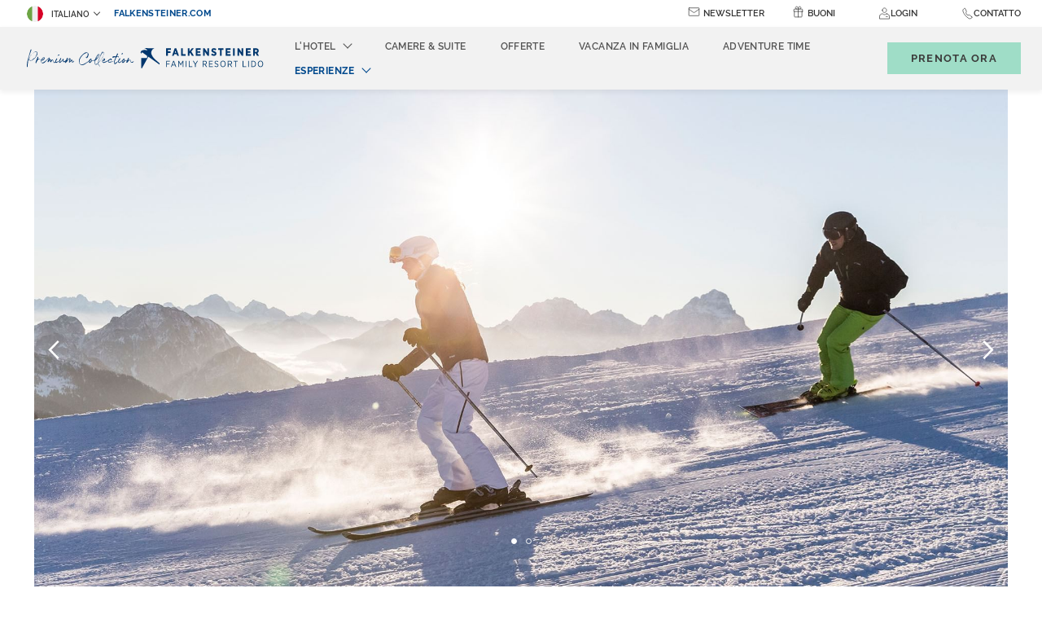

--- FILE ---
content_type: text/html; charset=UTF-8
request_url: https://www.falkensteiner.com/it/family-resort-lido/esperienze/sport
body_size: 33591
content:
<!doctype html>
<html dir="ltr" lang="it" data-lang="it" data-template="free-content" data-template-source="falkensteiner">
<head>
<script>
	var galaxyInfo = {
		website_id: 1523,
        tvs: 1,
	    cms_id: 43717,
	    iso: "it_IT",
	    local: "it",
	    traduction_id: 3,
	    env: "prod",
	    domain_unique_id: "d315425748b3dbd0bf0e79c3df53e5e4",
	    proxy_url: "https://tc.galaxy.tf",
	    proxy_key: "d54fd9c26878efa6d513a52856eb7325",
	    proxy_url_lead: "https://tc.galaxy.tf/leads?key=d54fd9c26878efa6d513a52856eb7325&glx-website-id=1523&glx-trad-id=3",
	    proxy_user_pool_id: "",
	    item_previous:"",
	    item_current:"",
	    item_next_item:"",
	    item_count:"0",
	    auto_visibility_start: "",
	    auto_visibility_end: "",
	    visibility_redirect_url: "",
	    locales_theme:"/it/family-resort-lido/json/locale/1523/71/3",
	    live_website: true,
	    backstage: "https://www.travelclick-websolutions.com"
	}
	</script>
<script type="text/javascript" src="https://app.secureprivacy.ai/script/5f8d54287df5d25bd8c5c314.js"></script>
<script>
    window.addEventListener("sp_init", function (evt) {
        window.sp.switchLanguage('it');
    }, false);
</script>
<script>var galaxyGMS=function(){var e;return{isUserLoggedIn:function(){try{var r=sessionStorage.getItem("gms_profil_data")||localStorage.getItem("gms_profil_data");return!!(r&&(e=JSON.parse(r))&&e.firstName&&e.timestamp&&45>(+new Date-e.timestamp)/1e3/60)}catch(e){return!1}},userTierKey:function(){if(this.isUserLoggedIn()){var r=e.levelName;if("string"==typeof r)return r.toLowerCase().replace(/ /g,"_")}return!1}}}();</script>

<link rel="preconnect" href="https://fonts.bunny.net/" crossorigin />
<link rel="preload" as="style" href="https://fonts.bunny.net/css?family=Raleway:400,400i,700,700i&display=swap&subset=latin,latin-ext"><link rel="stylesheet" href="https://fonts.bunny.net/css?family=Raleway:400,400i,700,700i&display=swap&subset=latin,latin-ext" media="print" onload="this.media='all'"><noscript><link rel="stylesheet" href="https://fonts.bunny.net/css?family=Raleway:400,400i,700,700i&display=swap&subset=latin,latin-ext"/></noscript>
<link rel="preload" as="style" href="https://fonts.bunny.net/css?family=Lora:400,400i,700,700i&display=swap&subset=latin,latin-ext"><link rel="stylesheet" href="https://fonts.bunny.net/css?family=Lora:400,400i,700,700i&display=swap&subset=latin,latin-ext" media="print" onload="this.media='all'"><noscript><link rel="stylesheet" href="https://fonts.bunny.net/css?family=Lora:400,400i,700,700i&display=swap&subset=latin,latin-ext"/></noscript>
<link rel="preload" as="style" href="https://fonts.bunny.net/css?family=Montserrat:400,400i,700,700i&display=swap&subset=latin,latin-ext"><link rel="stylesheet" href="https://fonts.bunny.net/css?family=Montserrat:400,400i,700,700i&display=swap&subset=latin,latin-ext" media="print" onload="this.media='all'"><noscript><link rel="stylesheet" href="https://fonts.bunny.net/css?family=Montserrat:400,400i,700,700i&display=swap&subset=latin,latin-ext"/></noscript>
<meta name="viewport" content="width=device-width, initial-scale=1, maximum-scale=1">
<link rel="preload" href="/integration/falkensteiner/public/fonts/Raleway-Regular.woff" as="font" type="font/woff2" crossorigin="anonymous">
<link rel="shortcut icon" type="image/x-icon" href="/integration/falkensteiner/public/images/favicon.ico" />
<link rel="stylesheet" href="/css/custom/1523/71/main/f0f77788518d3f78764fa07ee5f61671/main.css">
<script>
    console.log('Inside Theme Extension - Global Head', 'prod');
</script>
<!--


<link rel="stylesheet" href="/css/custom/1523/287/main/6a6110371f7148f6972f61f71adfba9e/main.css" /> -->



<script>
  const tcIntegratedDatalayerConfig = {
    website: {
  name: "Falkensteiner Family Resort Lido",
  type: '3',
  tvs: '1',
  nbHotel: 

  '34'


 ,
},
    websiteItem: {
  bid: '0',
  
  hotelId: '21',
  
  bookingEngineHotelId: '107798',
  bookingEngineProvider: 

"iHotelier (BE5)"


,
  branding: {
    name: 

"Falkensteiner Family Resort Lido"

, // new
    brand: 

"Falkensteiner Hotels & Residences B"


,
    masterBrand: 

"Falkensteiner Hotels & Residences"  


,
    chainId: 'false',
  },
  location: {
    city: "Ehrenburg",
    country: "Germany",
    countryCode: "DE",
    state: "Lower Saxony",
  },
  rating: '4',
  roomTypesCount: '15'
},
    hotelInDetail: 
{
  
  bid: '0',
  hotelId: '21',
  bookingEngineHotelId: '107798',
  bookingEngineProvider: "iHotelier (BE5)",
  branding: {
    name: "Falkensteiner Family Resort Lido", // new
    brand: "Falkensteiner Hotels & Residences B",
    masterBrand: "Falkensteiner Hotels & Residences",
    chainId: 'false',
  },
  location: {
    city: "Ehrenburg",
    country: "Germany",
    countryCode: 'DE',
    state: "Lower Saxony",
  },
  rating: '4',
  roomTypesCount: '15'
  
},
    ibe: {
  ibeGeneral: [{"id":35,"hotel_id":21,"months_id":2,"is_enable_rate_desktop":1,"rate_display_id":1,"rate_display":"Average per night","default_rate_display":"Average per night","default_rate_display_id":1}],
  ibeProductDisplay: [{"id":35,"hotel_id":21,"is_service_enhancements":1,"is_mandatory":0,"default_product_tab_id":1,"desktop_layout_id":3,"desktop_layout_settings_id":4,"desktop_layout_default_id":2,"rooms_tab_id":3,"rates_tab_id":3,"packages_tab_id":2,"offers_tab_id":3,"filters_ids":"3,9,7,4,6,8"}]
},
  };
  
  if (!window.GLXExtensions){
    window.GLXExtensions = { tcIntegratedDataLayer: { isEnabled: true, config: tcIntegratedDatalayerConfig } }
  } else {
    window.GLXExtensions.tcIntegratedDataLayer = { isEnabled: true, config: tcIntegratedDatalayerConfig }
  } 
</script>

<link rel="preload" href="/css/custom/1523/307/main/a857dc62abbc188ab5b731dae8d4e53c/main.css" as="style" onload="this.onload=null;this.rel='stylesheet'">
<noscript><link rel="stylesheet" href="/css/custom/1523/307/main/a857dc62abbc188ab5b731dae8d4e53c/main.css" /></noscript>
<link rel="preload" href="/css/custom/1523/311/main/9c5a9fc1410260b05037b101a8a465d1/main.css" as="style" onload="this.onload=null;this.rel='stylesheet'">
<noscript><link rel="stylesheet" href="/css/custom/1523/311/main/9c5a9fc1410260b05037b101a8a465d1/main.css"></noscript>
<script>
  if (!window.GLXExtensions) window.GLXExtensions = {};
  window.GLXExtensions.tcGuestPortal = { isEnabled: true };
  (function () {
    const crossDomainParam = /gms=([^&]*)/.exec(window.location.hash);
   if (crossDomainParam) {
      window.GLXExtensions.tcGuestPortal.crossDomain = {
        param: crossDomainParam[1]
      };
      const newURL = new URL(window.location.href);
      newURL.hash = '';
      history.replaceState(null, '', newURL);
    }
  })();

  // title from the unit level
  const gp_titles_website = "mr,mrs,miss,dr,prof,mr&mrs,mr&miss,othertitle";
  const gp_titles_arr = !gp_titles_website ? null : gp_titles_website.split(",");
  if (gp_titles_arr) {
    window.GLXExtensions.tcGuestPortal.gmsTitles = gp_titles_arr;
  }
</script>
<style>
/* While loading */
glx-tc-lead-rate:not([data-state="ready"]) {
    opacity: 0.5;
    cursor: wait;
}
/* avoid content jumping after loading in case there is no fallback */
glx-tc-lead-rate-member-value,
glx-tc-lead-rate-value {
    &:empty::before {
        content: '\00a0'; /* &nbsp; equivalent to force taking space */
    }
}
/* If there is no rate or fallback, we hide the rate */
glx-tc-lead-rate[data-empty="true"] {
    display: none!important;
}
</style>


<!-- webcomponents for rates from proxy -->
<script type="module" src="/integration-tools/rate-components/public/rates-proxy.js?v1.3.0" ></script>


<link type="image/x-icon" href="https://image-tc.galaxy.tf/wipng-4qmr4cj4a8a9xhc2ka14ez64q/favicon.png" rel="shortcut icon"/>
<script type="text/javascript">
    // Duration in milliseconds to wait while the Kameleoon application file is loaded
    var kameleoonLoadingTimeout = 1000;

    window.kameleoonQueue = window.kameleoonQueue || [];
    window.kameleoonStartLoadTime = new Date().getTime();
    if (! document.getElementById("kameleoonLoadingStyleSheet") && ! window.kameleoonDisplayPageTimeOut)
    {
        var kameleoonS = document.getElementsByTagName("script")[0];
        var kameleoonCc = "* { visibility: hidden !important; background-image: none !important; }";
        var kameleoonStn = document.createElement("style");
        kameleoonStn.type = "text/css";
        kameleoonStn.id = "kameleoonLoadingStyleSheet";
        if (kameleoonStn.styleSheet)
        {
            kameleoonStn.styleSheet.cssText = kameleoonCc;
        }
        else
        {
            kameleoonStn.appendChild(document.createTextNode(kameleoonCc));
        }
        kameleoonS.parentNode.insertBefore(kameleoonStn, kameleoonS);
        window.kameleoonDisplayPage = function(fromEngine)
        {
            if (!fromEngine)
            {
                window.kameleoonTimeout = true;
            }
            if (kameleoonStn.parentNode)
            {
                kameleoonStn.parentNode.removeChild(kameleoonStn);
            }
        };
        window.kameleoonDisplayPageTimeOut = window.setTimeout(window.kameleoonDisplayPage, kameleoonLoadingTimeout);
    }
</script>
<script type="text/javascript" src="//wltzown6uo.kameleoon.eu/kameleoon.js" async="true"></script>
<title>Trekking Dolomiti | Falkensteiner Family Resort Lido</title>
<meta name="description" content="Per sciare a Plan de Corones e fare trekking sulle Dolomiti, trascorri le tue vacanze nel nostro esclusivo Falkensteiner Family Resort Lido." />
<meta name="keywords" content="" />
<meta property="og:site_name" content="Falkensteiner Family Resort Lido" />
<meta http-equiv="content-type" content="text/html; charset=UTF-8" />
<meta name="robots" content="index, follow" />
<link rel="canonical" href="https://www.falkensteiner.com/it/family-resort-lido/esperienze/sport" />
<link rel="alternate" href="https://www.falkensteiner.com/family-resort-lido/erleben/sport" hreflang="de" />
<link rel="alternate" href="https://www.falkensteiner.com/en/family-resort-lido/experience/sports" hreflang="en" />
<link rel="alternate" href="https://www.falkensteiner.com/it/family-resort-lido/esperienze/sport" hreflang="it" />
<meta property="og:url" content="https://www.falkensteiner.com/it/family-resort-lido/esperienze/sport" />
<meta property="og:title" content="Trekking Dolomiti | Falkensteiner Family Resort Lido" />
<meta property="og:description" content="Per sciare a Plan de Corones e fare trekking sulle Dolomiti, trascorri le tue vacanze nel nostro esclusivo Falkensteiner Family Resort Lido." />
<meta property="og:locale" content="it_IT" />
<script type="application/ld+json">{"@context":"https:\/\/schema.org","@type":"BreadcrumbList","itemListElement":[{"@type":"ListItem","position":1,"item":{"@id":"https:\/\/www.falkensteiner.com\/it\/family-resort-lido","name":"L'hotel"}},{"@type":"ListItem","position":2,"item":{"@id":"https:\/\/www.falkensteiner.com\/it\/family-resort-lido\/esperienze","name":"Esperienze "}},{"@type":"ListItem","position":3,"item":{"@id":"https:\/\/www.falkensteiner.com\/it\/family-resort-lido\/esperienze\/sport","name":"Sport &amp; attivit&agrave;"}}]}</script>
<script>var websiteID = 1523;</script>
<script>var cms = 43717</script>
<script>var ts_roll_up_tracking = 'enabled';</script>
<script> var ts_analytics = {"booking_engine_hotel_id":"107798","hotel_bid":"","master_brand_bid":333787,"brand_bid":"","master_brand_chain_id":"FHG"}</script>
<script>
var dl = {"pageLanguage":"it","tvs":"tvs_yes","websiteLanguage":"it","pageSection":"not_applicable","pageSubSection":"not_applicable","contentGroup":"not_applicable","globalProduct":"web","event":"datalayer-first-render","productPurchased":"custom","propertyWebsiteLanguages":3,"webHostname":"falkensteiner.com","parentHostname":"not_applicable"};
				dl.loggedIn = galaxyGMS.isUserLoggedIn() ? "yes" : "no";
				dl.memberTier = galaxyGMS.userTierKey() ? galaxyGMS.userTierKey() : "null";
</script>
<script>(function(w,d,s,l,i){w[l]=w[l]||[];w[l].push({'gtm.start':
		new Date().getTime(),event:'gtm.js'});var f=d.getElementsByTagName(s)[0],
		j=d.createElement(s),dl=l!='dataLayer'?'&l='+l:'';j.async=true;j.src=
		'https://www.googletagmanager.com/gtm.js?id='+i+dl;f.parentNode.insertBefore(j,f);
		})(window,document,'script','dataLayer','GTM-TL2MM4B');
		</script>

<style>
/* For WYSIWYG content, CSS class are added to figure/images instead of relying only on inline style attribute. These images have the class "glx-cke5-image" added so we can target them safely. */
figure.image_resized.glx-cke5-image[style*="width"] img {
    width: 100%;
    height: auto;
}
</style>
<script>
				(function(w,d,s,l,i){w[l]=w[l]||[];w[l].push({'gtm.start':
				new Date().getTime(),event:'gtm.js'});var f=d.getElementsByTagName(s)[0],
				j=d.createElement(s),dl=l!='dataLayer'?'&l='+l:'';j.async=true;j.src=
				'https://www.googletagmanager.com/gtm.js?id='+i+dl;f.parentNode.insertBefore(j,f);
				})(window,document,'script','dataLayer','GTM-M9P2XD');
				</script>
<script>_dynamic_base = "https://dynamic.travelclick-websolutions.com"</script>
</head>
<span class="hidden">



</span>

<div hidden>







</div>
<body class="g_free-content no-js">
	<script>
		document.body.classList.remove("no-js");
		document.body.classList.add('js-loading');
	</script>

	<span class="hidden">
	
	

	
	

	
	
	
	

	
		
	

	
		
	

	
		
		
	

	
	
	

	

	
		
	
</span>
<script>
	const firstDayOfTheWeek = 1
</script>





	<div class="wrapper overflow-hidden">
		<header class="header js-header-height  property-header" id="main-header">
			

			<!-- Tablet/Desktop navigation -->
			<nav class="navbar">
				
				

				<div class="navbar__top">
					<div class="nav-left-wrapper">
						<div class="language-switcher">
							<div class="nav-item d-none d-md-block">
								<div class="dropdown dropdown--language">
    <button class="dropdown-toggle" id="navLanguages" data-toggle="dropdown" aria-haspopup="true" aria-expanded="false">
      <img class="lang-flag" src="https://image-tc.galaxy.tf/wisvg-5r4cst0msui577zmrjom8qtfp/italiano.svg" aria-hidden="true" alt="">
        Italiano
    </button>

    <div class="dropdown-menu" aria-labelledby="navLanguages">
                    <a href="/family-resort-lido/erleben/sport" class="dropdown-item js-galaxy-language" data-language="Deutsch">
              <img class="lang-flag" src="https://image-tc.galaxy.tf/wisvg-cshz01so9s7ruvkbacoxwj9zo/deutsch.svg" aria-hidden="true" alt="">
              Deutsch            </a>
                    <a href="/en/family-resort-lido/experience/sports" class="dropdown-item js-galaxy-language" data-language="English">
              <img class="lang-flag" src="https://image-tc.galaxy.tf/wisvg-38ik1cqndysd7mdveqwcraqid/english.svg" aria-hidden="true" alt="">
              English            </a>
            </div>
</div>

							</div>
						</div>
	
						
							<a href="/it" target="_blank"  class="navbar__top__link" aria-label="falkensteiner.com (opens in a new tab)">
								falkensteiner.com
							</a>
						
					</div>
					<div class="navbar__top__inner">
						<ul class="nav nav--small">
							
								<li class="nav-item d-sm-flex d-lg-none d-md-none">
									<div class="dropdown dropdown--language">
    <button class="dropdown-toggle" id="navLanguages" data-toggle="dropdown" aria-haspopup="true" aria-expanded="false">
      <img class="lang-flag" src="https://image-tc.galaxy.tf/wisvg-5r4cst0msui577zmrjom8qtfp/italiano.svg" aria-hidden="true" alt="">
        Italiano
    </button>

    <div class="dropdown-menu" aria-labelledby="navLanguages">
                    <a href="/family-resort-lido/erleben/sport" class="dropdown-item js-galaxy-language" data-language="Deutsch">
              <img class="lang-flag" src="https://image-tc.galaxy.tf/wisvg-cshz01so9s7ruvkbacoxwj9zo/deutsch.svg" aria-hidden="true" alt="">
              Deutsch            </a>
                    <a href="/en/family-resort-lido/experience/sports" class="dropdown-item js-galaxy-language" data-language="English">
              <img class="lang-flag" src="https://image-tc.galaxy.tf/wisvg-38ik1cqndysd7mdveqwcraqid/english.svg" aria-hidden="true" alt="">
              English            </a>
            </div>
</div>

								</li>
							
							
								 
									<li class="nav-item d-sm-flex d-lg-none d-md-none">
										<a href="/it" target="_blank"  class="navbar__top__link property-link" aria-label="falkensteiner.com (opens in a new tab)"> 
											falkensteiner.com
										</a>
									</li>
								
							
              
                <li class="nav-item d-none d-md-block">
                  <div class="icon-text-wrap">
                    <span class="header__icon">
                      <svg id="Layer_1" data-name="pr-header-newsletter-icon" xmlns="http://www.w3.org/2000/svg" viewBox="0 0 1080 1080">
  <title>Property Header Newsletter Icon</title>
  <defs>
    <style>
      svg .cls-1 {
        fill: none;
        stroke: #333;
        stroke-linecap: round;
        stroke-linejoin: round;
        stroke-width: 50px;
      }
    </style>
  </defs>
  <rect class="cls-1" x="85.92" y="196.8" width="908.16" height="686.4" rx="38.44" ry="38.44"/>
  <polyline class="cls-1" points="91.2 316.34 540 618.04 988.8 316.34"/>
</svg>
                    </span>
                    <a href="/it/family-resort-lido#newsletter"  class="nav-link js-anchor-link" aria-label="Newsletter">Newsletter</a>
                  </div>
                </li>

                <li class="nav-item d-none d-md-none">
                  <div class="icon-text-wrap">
                    <span class="header__icon">
                      <svg id="Layer_1" data-name="pr-header-newsletter-icon" xmlns="http://www.w3.org/2000/svg" viewBox="0 0 1080 1080">
  <title>Property Header Newsletter Icon</title>
  <defs>
    <style>
      svg .cls-1 {
        fill: none;
        stroke: #333;
        stroke-linecap: round;
        stroke-linejoin: round;
        stroke-width: 50px;
      }
    </style>
  </defs>
  <rect class="cls-1" x="85.92" y="196.8" width="908.16" height="686.4" rx="38.44" ry="38.44"/>
  <polyline class="cls-1" points="91.2 316.34 540 618.04 988.8 316.34"/>
</svg>
                    </span>
                    <div class="dropdown dropdown--language dropdown--contact">
	<button class="dropdown-toggle" id="navNewsletter" data-toggle="dropdown" aria-haspopup="true" aria-expanded="false">
		Newsletter
	</button>

	<div class="dropdown-menu dropdown-contact" aria-labelledby="navNewsletter">
		<div class="dropdown-contact__head d-md-none">
			Newsletter

			<button type="button" data-dismiss="modal" aria-label="Close contact modal" class="dropdown-contact__close">
				<svg width="19.5" height="19.5" viewBox="0 0 44 44" xmlns="http://www.w3.org/2000/svg">
    <g fill-rule="nonzero" stroke="currentColor" fill="none" stroke-linecap="square">
        <path d="M.5.5l42.97 42.97M43.5.5L.53 43.47"></path>
    </g>
</svg>

			</button>
		</div><!-- /.dropdown-menu__head -->

		<div class="dropdown-contact__section dropdown-contact__section--large-mobile">
			<div class="dropdown-contact__section__inner">
				
			</div><!-- /.dropdown-contact__section__inner -->
		</div><!-- /.dropdown-contact__section -->
	</div>
</div>
                  </div>
                </li>

                <li class="nav-item d-none d-md-block">
                  <div class="icon-text-wrap">
                    <span class="header__icon">
                      <svg id="Layer_1" data-name="pr-header-voucher-icon" xmlns="http://www.w3.org/2000/svg" viewBox="0 0 1080 1080">
  <title>Property Header Voucher Icon</title>
  <defs>
    <style>
      svg .cls-1 {
        stroke-linecap: round;
      }

      svg .cls-1, svg .cls-2 {
        fill: none;
        stroke: #333;
        stroke-linejoin: round;
        stroke-width: 50px;
      }
    </style>
  </defs>
  <g>
    <path class="cls-1" d="M873.28,512.51v435.44c0,28.71-23.27,51.98-51.98,51.98H252.05c-28.71,0-51.98-23.27-51.98-51.98v-430.95"/>
    <line class="cls-1" x1="540" y1="512.49" x2="540" y2="999.92"/>
  </g>
  <g>
    <path class="cls-1" d="M922.06,512.88l-763.95.81-.17-162.88c-.03-28.71,23.22-52.01,51.93-52.04l659.99-.7c28.71-.03,52.01,23.22,52.04,51.93l.17,162.88Z"/>
    <line class="cls-2" x1="539.86" y1="303.21" x2="540.09" y2="513.29"/>
    <g>
      <path class="cls-1" d="M541.33,298.41l-.02-20.26c-.05-47.35-10.89-94.07-31.69-136.61h0c-22.32-45.64-73.18-69.84-122.67-58.36h0c-58.7,13.62-95.24,72.24-81.63,130.94h0c11.48,49.49,55.6,84.51,106.41,84.45"/>
      <path class="cls-1" d="M541.33,298.41l-.02-20.26c-.05-47.35,10.69-94.09,31.39-136.68h0c22.22-45.69,73.03-70,122.55-58.62h0c58.73,13.49,95.4,72.04,81.9,130.76h0c-11.38,49.52-55.42,84.62-106.23,84.67"/>
    </g>
  </g>
</svg>
                    </span>
                    <a href="/it/voucher"  class="nav-link" aria-label="Buoni">Buoni</a>
                  </div>
                </li>
              

              
							
							<li class="nav-item d-none d-md-block dropdown-link">
                  <div class="js-insert-gms-header"></div> 
                  
                  <div id="gms-header-dropdown">
  <header-dropdown
    :configs="{
      headerSmallData:'points',
      loginText: 'Login',
      login: '/it/loyalty/login',
      customIcon: {
        main: 'https://image-tc.galaxy.tf/wisvg-drzq2zn9env6jhhlc434petgj/icon-user.svg?width=48&height=48',
        hover: ''
      },
      triggerIsButton: false,
      customColors: {
        dropdownHead: {
          enabled: true,
          background: {
            default: '#F4F4F4',
            hover:'#333333'
          },
          text: {
            default:'#333333',
            hover:'#333333'
          }
        },
        dropdownPanel: {
          enabled: true,
          background: {
            default: '#EFEEEE'
          },
          text: {
            default:'',
            hover:'#EFEEEE'
          }
        }
      },
      dropdown:[
{
    title: 'Il mio riepilogo',
    url: '/it/loyalty/my-dashboard',
    target: '_self',
},

{
    title: 'Il mio profilo',
    url: '/it/loyalty/my-details',
    target: '_self',
},

{
    title: 'Le mie prenotazioni',
    url: '/it/loyalty/my-reservations',
    target: '_self',
},

{
    title: 'Offerte speciali',
    url: '/it/loyalty/special-offers',
    target: '_self',
},

{
    title: 'I miei interessi',
    url: '/it/loyalty/my-preferences',
    target: '_self',
},
  ]}"
  :translations='{
    logout: "Disconnessione",
    signOut: "Disconnessione",
    hello: "Ciao,",
    point:"Punto",
    points:"Punti",
    night:"Notte",
    nights:"Notti",
    stay:"Soggiorno",
    stays:"Soggiorni",
  }'></header-dropdown>
</div>
              </li>
              <li class="nav-item d-sm-flex d-lg-none d-md-none dropdown-link">
                
                  <div class="js-insert-gms-header header-gms-container-mobile"></div>
                  
                  <div id="gms-header-dropdown">
  <header-dropdown
    :configs="{
      headerSmallData:'points',
      loginText: 'Login',
      login: '/it/loyalty/login',
      customIcon: {
        main: 'https://image-tc.galaxy.tf/wisvg-drzq2zn9env6jhhlc434petgj/icon-user.svg?width=48&height=48',
        hover: ''
      },
      triggerIsButton: false,
      customColors: {
        dropdownHead: {
          enabled: true,
          background: {
            default: '#F4F4F4',
            hover:'#333333'
          },
          text: {
            default:'#333333',
            hover:'#333333'
          }
        },
        dropdownPanel: {
          enabled: true,
          background: {
            default: '#EFEEEE'
          },
          text: {
            default:'',
            hover:'#EFEEEE'
          }
        }
      },
      dropdown:[
{
    title: 'Il mio riepilogo',
    url: '/it/loyalty/my-dashboard',
    target: '_self',
},

{
    title: 'Il mio profilo',
    url: '/it/loyalty/my-details',
    target: '_self',
},

{
    title: 'Le mie prenotazioni',
    url: '/it/loyalty/my-reservations',
    target: '_self',
},

{
    title: 'Offerte speciali',
    url: '/it/loyalty/special-offers',
    target: '_self',
},

{
    title: 'I miei interessi',
    url: '/it/loyalty/my-preferences',
    target: '_self',
},
  ]}"
  :translations='{
    logout: "Disconnessione",
    signOut: "Disconnessione",
    hello: "Ciao,",
    point:"Punto",
    points:"Punti",
    night:"Notte",
    nights:"Notti",
    stay:"Soggiorno",
    stays:"Soggiorni",
  }'></header-dropdown>
</div>
                
							</li>

							<li class="nav-item position-initial d-none d-md-block">
								<div class="dropdown dropdown--language dropdown--contact position-initial">
	<span class="contact__icon">
          <svg id="Layer_1" data-name="pr-header-contact-icon" xmlns="http://www.w3.org/2000/svg" viewBox="0 0 1080 1080">
  <title>Property Header Contact Icon</title>
  <defs>
    <style>
      svg .cls-1 {
        fill: none;
        stroke: #333;
        stroke-linecap: round;
        stroke-linejoin: round;
        stroke-width: 50px;
      }
    </style>
  </defs>
  <path class="cls-1" d="M934.55,846.23c-60.15-45.78-178.8-136.17-225.84-171.96-11.98-9.11-28.31-9.83-41.06-1.83l-11.32,7.1c-46.87,29.38-108.15,21.21-145.43-19.65-31.38-34.4-60.74-70.61-87.91-108.43-32.27-44.93-27.57-106.6,10.86-146.39,3.28-3.4,6.41-6.64,9.29-9.62,10.45-10.82,13.11-26.98,6.67-40.58l-121.55-256.92c-10.01-21.15-37.13-27.4-55.34-12.72-20.2,16.28-32.49,26.36-69.25,56.38-65.03,53.1-89.16,141.48-60.67,220.46,91.44,253.46,265.96,468.83,494.97,610.82,71.4,44.27,162.92,39.05,228.38-13.6,36.77-29.58,49.16-39.81,69.31-56.43,17.99-14.83,17.44-42.51-1.11-56.63Z"/>
</svg>
    
    	</span>
	<button class="contact-toggle" id="navContact" data-toggle="dropdown" aria-haspopup="true" aria-expanded="false" aria-label="Contatto">
		Contatto
	</button>

<div class="dropdown-menu dropdown-contact" aria-labelledby="navContact">
	<div class="dropdown-contact__head d-md-none">
		Contatto

		<button type="button" data-dismiss="modal" aria-label="Mosalità di contatto diretto" class="dropdown-contact__close">
			<svg width="19.5" height="19.5" viewBox="0 0 44 44" xmlns="http://www.w3.org/2000/svg">
    <g fill-rule="nonzero" stroke="currentColor" fill="none" stroke-linecap="square">
        <path d="M.5.5l42.97 42.97M43.5.5L.53 43.47"></path>
    </g>
</svg>

		</button>
	</div><!-- /.dropdown-menu__head -->

	<div class="dropdown-contact__section dropdown-contact__section--large-mobile">
		<div class="dropdown-contact__section__inner">
			Vuoi prenotare una camera?

							<a href="/it/family-resort-lido/richiesta"  class="form__btn btn btn-small js-galaxy-event-inquiry btn-decoration btn-decoration--right" aria-label="Richiedi ora">
					Richiedi ora
					<svg xmlns="http://www.w3.org/2000/svg" width="22.119" height="14.746" viewBox="0 0 22.119 14.746">
    <path d="M20.276,14.746H1.843A1.843,1.843,0,0,1,0,12.9V1.843A1.843,1.843,0,0,1,1.843,0H20.276a1.843,1.843,0,0,1,1.843,1.843V12.9A1.843,1.843,0,0,1,20.276,14.746ZM1.843.922a.924.924,0,0,0-.922.922V12.9a.924.924,0,0,0,.922.922H20.276A.924.924,0,0,0,21.2,12.9V1.843a.924.924,0,0,0-.922-.922Z" fill="currentColor"/>
    <g transform="translate(2.766 3.686)">
        <path d="M14.3,14.078,6.213,8.847a.46.46,0,1,1,.5-.774L14.3,12.981l7.585-4.908a.46.46,0,1,1,.5.774Z" transform="translate(-6.001 -7.999)" fill="currentColor"/>
    </g>

    <g transform="translate(2.305 8.295)">
        <path d="M5.461,21.687a.466.466,0,0,1-.382-.2.461.461,0,0,1,.129-.641l4.147-2.765a.462.462,0,1,1,.512.77L5.719,21.613A.535.535,0,0,1,5.461,21.687Z" transform="translate(-5.001 -18.001)" fill="currentColor"/>
    </g>

    <g transform="translate(14.749 8.293)">
        <path d="M36.611,21.684a.468.468,0,0,1-.253-.078L32.21,18.841a.462.462,0,1,1,.512-.77l4.147,2.765a.466.466,0,0,1,.129.641A.473.473,0,0,1,36.611,21.684Z" transform="translate(-32.005 -17.995)" fill="currentColor"/>
    </g>
</svg>

				</a>
					</div><!-- /.dropdown-contact__section__inner -->
	</div><!-- /.dropdown-contact__section -->

	<div class="dropdown-contact__section dropdown-contact__section--large-mobile">
		<div class="dropdown-contact__section__inner">
			Come la possiamo aiutare?

							<a href="/it/family-resort-lido/posizione-contatti"  class="form__btn btn btn-small btn-decoration btn-decoration--right" aria-label="Contatto">
					Contatto
				</a>
					</div><!-- /.dropdown-contact__section__inner -->
	</div><!-- /.dropdown-contact__section -->

	<div class="dropdown-contact__section">
		<ul class="list-contacts">
							<li>
					<a href="tel:+390474562222" class="list__item" aria-label="Chiamaci al numero+390474562222">
						<span class="list__icon" aria-hidden="true" tabindex="-1">
							<i class="icon icon--md"><svg xmlns="http://www.w3.org/2000/svg" width="14.002" height="14" viewBox="0 0 14.002 14">
    <path d="M13.363 10.158a6.237 6.237 0 0 0-3.313-1.714 1.177 1.177 0 0 0-.648.171 3.56 3.56 0 0 1-1.153.6c-.111 0-.231-.1-.493-.326l-.044-.04A13.8 13.8 0 0 1 6.546 7.76l-.072-.076c-.052-.052-.1-.1-.139-.143-.247-.255-.426-.437-1.058-1.153l-.028-.032c-.3-.342-.5-.565-.513-.728s.127-.418.481-.9A1.967 1.967 0 0 0 5.269 2.6 9.68 9.68 0 0 0 3.988.764L3.949.716A1.717 1.717 0 0 0 2.603 0a2.388 2.388 0 0 0-1.275.461c-.02.012-.04.028-.06.04A2.553 2.553 0 0 0 .162 1.822c-.227.736-.378 1.69.708 3.675a17.759 17.759 0 0 0 3.142 4.26 18.983 18.983 0 0 0 3.1 2.641A7.212 7.212 0 0 0 10.821 14a2.7 2.7 0 0 0 2.557-1.189c1.035-1.249.605-2.011-.015-2.653zm-.46 2.223a2.116 2.116 0 0 1-2.08.963 6.793 6.793 0 0 1-3.347-1.484 18.383 18.383 0 0 1-3.018-2.569 17.134 17.134 0 0 1-3.039-4.117C.461 3.42.568 2.653.763 2.02a1.908 1.908 0 0 1 .84-.962c.02-.012.04-.028.064-.04a1.835 1.835 0 0 1 .936-.362 1.12 1.12 0 0 1 .871.489l.04.048c1.014 1.241 1.806 2.339 1.209 3.15A2.118 2.118 0 0 0 4.116 5.7c.032.386.29.676.68 1.114l.028.032c.64.724.823.915 1.078 1.173l.139.143.072.076a15.521 15.521 0 0 0 1.205 1.13l.044.04a1.381 1.381 0 0 0 .895.481 3.224 3.224 0 0 0 1.484-.7.6.6 0 0 1 .318-.076 5.668 5.668 0 0 1 2.872 1.523c.472.484.714.85-.028 1.745z" fill="currentColor"/>
</svg>
</i>
						</span>

						+390474562222					</a>
				</li>
			
							<li>
					<a href="mailto:ehrenburgerhof@reservations.falkensteiner.com" class="list__item" aria-label="Inviaci un'e-mail aehrenburgerhof@reservations.falkensteiner.com">
						<span class="list__icon" aria-hidden="true" tabindex="-1">
							<i class="icon icon--md"><svg xmlns="http://www.w3.org/2000/svg" width="22.119" height="14.746" viewBox="0 0 22.119 14.746">
    <path d="M20.276,14.746H1.843A1.843,1.843,0,0,1,0,12.9V1.843A1.843,1.843,0,0,1,1.843,0H20.276a1.843,1.843,0,0,1,1.843,1.843V12.9A1.843,1.843,0,0,1,20.276,14.746ZM1.843.922a.924.924,0,0,0-.922.922V12.9a.924.924,0,0,0,.922.922H20.276A.924.924,0,0,0,21.2,12.9V1.843a.924.924,0,0,0-.922-.922Z" fill="currentColor"/>
    <g transform="translate(2.766 3.686)">
        <path d="M14.3,14.078,6.213,8.847a.46.46,0,1,1,.5-.774L14.3,12.981l7.585-4.908a.46.46,0,1,1,.5.774Z" transform="translate(-6.001 -7.999)" fill="currentColor"/>
    </g>

    <g transform="translate(2.305 8.295)">
        <path d="M5.461,21.687a.466.466,0,0,1-.382-.2.461.461,0,0,1,.129-.641l4.147-2.765a.462.462,0,1,1,.512.77L5.719,21.613A.535.535,0,0,1,5.461,21.687Z" transform="translate(-5.001 -18.001)" fill="currentColor"/>
    </g>

    <g transform="translate(14.749 8.293)">
        <path d="M36.611,21.684a.468.468,0,0,1-.253-.078L32.21,18.841a.462.462,0,1,1,.512-.77l4.147,2.765a.466.466,0,0,1,.129.641A.473.473,0,0,1,36.611,21.684Z" transform="translate(-32.005 -17.995)" fill="currentColor"/>
    </g>
</svg>
</i>
						</span>

						ehrenburgerhof@reservations.falkensteiner.com
					</a>
				</li>
			
							<li>
					<div class="list__item">
						<span class="list__icon" aria-hidden="true" tabindex="-1">
							<i class="icon icon--md"><svg xmlns="http://www.w3.org/2000/svg" width="12.513" height="16.369" viewBox="0 0 12.513 16.369">
    <path fill="currentColor" stroke="currentColor" stroke-width=".3" d="M6.257.15A6.106 6.106 0 0 0 .15 6.257c0 3.36 6.107 9.893 6.107 9.893s6.107-6.507 6.107-9.893A6.089 6.089 0 0 0 6.257.15zm0 15.2c-.56-.613-1.6-1.813-2.64-3.227C1.697 9.536.684 7.51.684 6.23a5.574 5.574 0 1 1 11.147.027c0 1.253-1.013 3.307-2.933 5.893a46.163 46.163 0 0 1-2.641 3.2z"/>
    <path fill="currentColor" stroke="currentColor" stroke-width=".3" d="M6.256 2.854a3.279 3.279 0 1 0 3.279 3.279 3.266 3.266 0 0 0-3.279-3.279zm1.883 5.192a2.639 2.639 0 1 1 .79-1.883 2.664 2.664 0 0 1-.79 1.883z"/>
</svg>
</i>
						</span>

						Bahnhofstraße/Via Stazione 7 IT-39030 Ehrenburg/Casteldarne
					</div><!-- /.list__item -->
				</li>
					</ul><!-- /.list-contacts -->

	</div><!-- /.dropdown-contact__section -->

	<div class="dropdown-contact__section dropdown-contact__section--dark">
		<div class="direct-bonus">
			<div class="direct-bonus__icon">
				<img src="/integration/falkensteiner/public/images/diamond.png" alt="Contact Discover Bonus">
			</div><!-- /.direct-bonus__icon -->

			<div class="direct-bonus__content">
				<p class="direct-bonus__title">Bonus prenotazione diretta</p>

				<p>Scopri le nostre migliori offerte solo qui e cogli vantaggi esclusivi.</p>


				<a href="/it/vantaggi-prenotazione-diretta" target="_blank"  class="link-more" aria-label="Scopri di più (opens in a new tab)">
					Scopri di più

					<span class="link__icon">
						<svg xmlns="http://www.w3.org/2000/svg" width="12.983" height="9.161" viewBox="0 0 12.983 9.161">
							<path d="M12.734 4.581a.4.4 0 0 0-.113-.277L8.758.403a.388.388 0 0 0-.55 0 .39.39 0 0 0 0 .554l3.2 3.23H.64a.394.394 0 0 0 0 .788h10.763L8.208 8.201a.4.4 0 0 0 0 .558.388.388 0 0 0 .55 0l3.862-3.9a.41.41 0 0 0 .114-.278z" fill="currentColor" stroke="currentColor" stroke-width=".5" fill-rule="evenodd"></path>
						</svg>
					</span>
				</a>
			</div><!-- /.direct-bonus__content -->
		</div><!-- /.direct-bonus -->
	</div><!-- /.dropdown-contact__section -->
</div>
</div>							</li>

						</ul>
					</div>
				</div><!-- /.navbar__top -->

				<div class="navbar__bottom">
					<button type="button" class="cms-hide-desktop-large navigation-trigger js-filters-toggle" data-target="#navigation-mobile" aria-label="Navigazione">
						<span class="navigation-trigger__inner">
							<span></span>
							<span></span>
							<span></span>
						</span>
					</button>
					
					
						<a href="/it/family-resort-lido"  class="navbar-brand js-galaxy-logo d-none d-md-block" aria-label="Logo">
							<img src="https://image-tc.galaxy.tf/wisvg-83pzsimcjtuls778yi95te32x/logo-lido-adjusted.svg?width=250" alt="Logo blu su sfondo nero per Premium Collection, Falkensteiner Family Resort Lido." class="navbar-brand__image default" fetchpriority="1">
						</a>
						<a href="/it/family-resort-lido"  class="navbar-brand js-galaxy-logo d-sm-flex d-lg-none d-md-none" aria-label="Logo">
							<img src="https://image-tc.galaxy.tf/wisvg-5lifwzb04qtthnvswcuciyv0s/logo-lido-adjusted-mobile.svg?width=250" alt="Logo blu di Premium Collection by Falkensteiner Family Resort Lido su sfondo nero." class="navbar-brand__image default" fetchpriority="1">
						</a>
					
					<a href="/it/family-resort-lido"  class="navbar-brand js-galaxy-logo" aria-label="Logo">
						<picture>
							
								<source srcset="https://image-tc.galaxy.tf/wisvg-5lifwzb04qtthnvswcuciyv0s/logo-lido-adjusted-mobile.svg?width=250 991w" media="(max-width: 991px)">
							

							<img src="https://image-tc.galaxy.tf/wisvg-83pzsimcjtuls778yi95te32x/logo-lido-adjusted.svg?width=250" alt="Logo blu su sfondo nero per Premium Collection, Falkensteiner Family Resort Lido." class="navbar-brand__image scroll">
						</picture>
					</a>
					<div class="navbar-collapse" id="navbarSupportedContent">
						<ul class="navbar-nav" role="menu">
            <li class="nav-item             has-dropdown
            "
            role="none">

            <a href="/it/family-resort-lido"  class="nav-link d-flex " role="menuitem">
                L'hotel 
            </a>

                            <div class="dropdown-menu" aria-labelledby="navbarDropdown29255-21">

                                            <a href="/it/family-resort-lido/ristoranti-bar"  class="dropdown-item">Gastronomia</a>
                                            <a href="/it/family-resort-lido/spa-benessere"  class="dropdown-item">Spa & Benessere</a>
                                            <a href="/it/family-resort-lido/sostenibilita"  class="dropdown-item">Sostenibilità</a>
                                            <a href="/it/family-resort-lido/galleria"  class="dropdown-item">Galleria</a>
                                            <a href="/it/family-resort-lido/posizione-contatti"  class="dropdown-item">Posizione e Contatti</a>
                                            <a href="/it/family-resort-lido/domande-frequenti"  class="dropdown-item">Servizi & Informazioni</a>
                                    </div>
                    </li>
            <li class="nav-item "
            role="none">

            <a href="/it/family-resort-lido/camere-suite"  class="nav-link  " role="menuitem">
                Camere & suite 
            </a>

                    </li>
            <li class="nav-item "
            role="none">

            <a href="/it/family-resort-lido/offerte"  class="nav-link  " role="menuitem">
                Offerte 
            </a>

                    </li>
            <li class="nav-item "
            role="none">

            <a href="/it/family-resort-lido/vacanza-in-famiglia"  class="nav-link  " role="menuitem">
                Vacanza in famiglia 
            </a>

                    </li>
            <li class="nav-item "
            role="none">

            <a href="/it/family-resort-lido/adventure-time"  class="nav-link  " role="menuitem">
                Adventure time 
            </a>

                    </li>
            <li class="nav-item             has-dropdown
            "
            role="none">

            <a href="/it/family-resort-lido/esperienze"  class="nav-link d-flex current" role="menuitem">
                Esperienze  <span class="sr-only">(current)</span>
            </a>

                            <div class="dropdown-menu" aria-labelledby="navbarDropdown43681-21">

                                            <a href="/it/family-resort-lido/esperienze/eventi"  class="dropdown-item">Eventi</a>
                                            <a href="/it/family-resort-lido/esperienze/esperienze-private"  class="dropdown-item">Esperienze private</a>
                                            <a href="/it/family-resort-lido/esperienze/guided-experiences"  class="dropdown-item">Guided Experiences</a>
                                            <a href="/it/family-resort-lido/esperienze/attrazioni-locali"  class="dropdown-item">Attrazioni Locali </a>
                                            <a href="/it/family-resort-lido/esperienze/sport"  class="dropdown-item">Sport & Attività</a>
                                    </div>
                    </li>
    </ul>
					</div><!-- /.navbar-collapse -->
					<div class="navbar__flyout">
						
							<button type="button" data-target="#form-booking" aria-label="Toggle booking mask" class="btn btn-small js-toggle-booking js-trigger-open-collapse">
								<span class="cms-hide-mobile cms-hide-tablet"> Prenota ora </span> 
								<span class="cms-hide-desktop cms-hide-mobile"> Prenota ora </span> 
							</button>
						
					</div><!-- /.navbar__flyout -->
          <!-- /.navbar__flyout -->

					
				</div>

				<section class="js-featured-list-container" hidden></section>

				
					<div 
	id="form-booking" 
	class="form-booking hotel-bm"
	data-max-rooms="10" 
	data-max-adults="10"
	data-max-children="10">
	<div id="bm-app" 
		data-bm-hotel-type-id="3"
		data-bm-hotel-id="107798"
		data-bm-booking-mask-url="https://reservations.travelclick.com/107798?"
		data-bm-booking-engine-provider-id="29" 
		data-bm-rooms="1"
		data-bm-adults="2" 
		data-bm-children="0" 
		data-bm-promo-code-type="" 
		data-bm-promo-code-value=""
		data-bm-check-in="" 
		data-bm-check-out=""></div>
	<div id="bm-box-wrapper" class="form-booking__dialog">
		<button type="button" data-target="#form-booking" aria-label="Close booking mask"
			class="close-mobile-bm cms-hide-desktop cms-hide-tablet js-toggle-booking">
			<svg width="19.5" height="19.5" viewBox="0 0 44 44" xmlns="http://www.w3.org/2000/svg">
    <g fill-rule="nonzero" stroke="currentColor" fill="none" stroke-linecap="square">
        <path d="M.5.5l42.97 42.97M43.5.5L.53 43.47"></path>
    </g>
</svg>

		</button>
		<form class="tab-content p-0 border-0 w-full bm-form-container">
			<div class="tab-pane fade show active" id="hotel-only" role="tabpanel" aria-labelledby="hotel-only-tab">
				<div class="form-booking__content">
					<div class="form-booking__body">
						<!-- Location Selector -->
						<div class="hotel-selector js-hotel-selector js-bm-active-field" aria-haspopup="true" aria-expanded="false">
							<div class="form__group">
								<div class="hotel-select-box js-bm-trigger" tabindex="0">
									<div id="mb-bm-hotel-section" class="mb-hotel-wrapper js-destination-selector proprty-bm-hotel-select">
										<div class="mb-hotel-select-box">
											<input class="mb-field-input bm-input" type="text" data-id="21" id="mb-bm-hotel" placeholder="Falkensteiner Family Resort Lido" value="" readonly tabindex="0">
											<span class="bm-icon"><svg title="Search" xmlns="http://www.w3.org/2000/svg" width="16.396" height="16.511" viewBox="0 0 16.396 16.511">
  <path class="Path_2377" data-name="Path 2377" d="M471.539,96.215l-3.692-3.692a6.048,6.048,0,1,0-.8.773l3.7,3.7a.549.549,0,0,0,.777,0l.008-.008A.549.549,0,0,0,471.539,96.215ZM458.31,88.582a4.947,4.947,0,1,1,4.948,4.948A4.953,4.953,0,0,1,458.31,88.582Z" transform="translate(-464.236 -16.074) rotate(-8)" fill="#333"/>
</svg> 
</span>
																						<div class="mb-all-hotels">
												<div class="hotel-result-wrapper">
													<div class="result-wrapper-top">
														<span class="results-title js-ada-bm" tabindex="-1">Seleziona il tuo hotel</span>
														<button type="button" aria-label="chiudi il popup di destinazione" class="popup-close js-ada-bm js-ada-bm-close" tabindex="-1"> 
															<svg width="19.5" height="19.5" viewBox="0 0 44 44" xmlns="http://www.w3.org/2000/svg">
    <g fill-rule="nonzero" stroke="currentColor" fill="none" stroke-linecap="square">
        <path d="M.5.5l42.97 42.97M43.5.5L.53 43.47"></path>
    </g>
</svg>

														</button>
													</div>
													<div id="mb-searchResults" class="mb-searchResultsWrap hotel-result-inner">
														<div class="results-left">
															<ul class="countries-list">
																																	<li class="mb-country-name js-ada-bm js-bm-trigger" data-country-id="9" tabindex="-1">
																		<span>Austria</span>
																		<span class="icon"><svg xmlns="http://www.w3.org/2000/svg" width="27.885" height="16.78" viewBox="0 0 27.885 16.78">
    <path d="M25.047.707l-11.1 11.1L2.838.707.707 2.838l13.235 13.235 2.131-2.131 11.1-11.1z" fill="currentColor" stroke="currentColor"/>
</svg>
</span>
																	</li>
																																	<li class="mb-country-name js-ada-bm js-bm-trigger" data-country-id="17" tabindex="-1">
																		<span>Italia</span>
																		<span class="icon"><svg xmlns="http://www.w3.org/2000/svg" width="27.885" height="16.78" viewBox="0 0 27.885 16.78">
    <path d="M25.047.707l-11.1 11.1L2.838.707.707 2.838l13.235 13.235 2.131-2.131 11.1-11.1z" fill="currentColor" stroke="currentColor"/>
</svg>
</span>
																	</li>
																																	<li class="mb-country-name js-ada-bm js-bm-trigger" data-country-id="13" tabindex="-1">
																		<span>Croazia</span>
																		<span class="icon"><svg xmlns="http://www.w3.org/2000/svg" width="27.885" height="16.78" viewBox="0 0 27.885 16.78">
    <path d="M25.047.707l-11.1 11.1L2.838.707.707 2.838l13.235 13.235 2.131-2.131 11.1-11.1z" fill="currentColor" stroke="currentColor"/>
</svg>
</span>
																	</li>
																																	<li class="mb-country-name js-ada-bm js-bm-trigger" data-country-id="15" tabindex="-1">
																		<span>Repubblica Ceca</span>
																		<span class="icon"><svg xmlns="http://www.w3.org/2000/svg" width="27.885" height="16.78" viewBox="0 0 27.885 16.78">
    <path d="M25.047.707l-11.1 11.1L2.838.707.707 2.838l13.235 13.235 2.131-2.131 11.1-11.1z" fill="currentColor" stroke="currentColor"/>
</svg>
</span>
																	</li>
																																	<li class="mb-country-name js-ada-bm js-bm-trigger" data-country-id="23" tabindex="-1">
																		<span>Slovacchia</span>
																		<span class="icon"><svg xmlns="http://www.w3.org/2000/svg" width="27.885" height="16.78" viewBox="0 0 27.885 16.78">
    <path d="M25.047.707l-11.1 11.1L2.838.707.707 2.838l13.235 13.235 2.131-2.131 11.1-11.1z" fill="currentColor" stroke="currentColor"/>
</svg>
</span>
																	</li>
																															</ul>
															<div class="hotels-list select-all-wrap">
																<button class="select-all mb-hotel-name js-bm-trigger selected" 
																	aria-label="Clicca qui per selezionare tutti" 
																	data-be-url="https://reservations.travelclick.com/107798?" 
																	data-hotel-id="107798"
																	data-be-provider-id="29"
																	data-default-adults="2"
																	data-max-adults="10"
																	data-max-rooms="10"
																	data-max-children="10"><span class="show-all-text">Tutte le destinazioni</span><span class="select-all-text">Seleziona tutto</span></button>
															</div>
														</div>
														
															<div class="results-right"> 
																<ul class="hotels-list">
																																			<li class="mb-region-name main-li" data-reg-id="47" data-country-id="9" tabindex="-1">
																			<span>CARINZIA</span>
																		</li>
																																					<li 
																				class="mb-hotel-name js-bm-trigger"
																				data-id="13"
																				data-hotel-id="107954"
																				data-region-id="47"
																				data-country-id="9"
																				data-ext-link="/it/schlosshotel-velden/richiesta"
																				data-be-url="https://reservations.travelclick.com/107954?" 
																				data-be-provider-id="29"
																				data-starting-date="2026-01-19"
																				data-default-duration="1"
																				data-max-rooms="10" 
																				data-max-adults="10"
																				data-max-children="10"
																				data-default-adults="2"
																				tabindex="-1">
																				<span>Falkensteiner Schlosshotel Velden</span>
																			</li>
																																					<li 
																				class="mb-hotel-name js-bm-trigger"
																				data-id="69"
																				data-hotel-id="107810"
																				data-region-id="47"
																				data-country-id="9"
																				data-ext-link="/it/hotel-spa-carinzia/richiesta"
																				data-be-url="https://reservations.travelclick.com/107810?" 
																				data-be-provider-id="29"
																				data-starting-date="2026-01-19"
																				data-default-duration="1"
																				data-max-rooms="10" 
																				data-max-adults="10"
																				data-max-children="10"
																				data-default-adults="2"
																				tabindex="-1">
																				<span>Falkensteiner Hotel & Spa Carinzia</span>
																			</li>
																																					<li 
																				class="mb-hotel-name js-bm-trigger"
																				data-id="71"
																				data-hotel-id="107808"
																				data-region-id="47"
																				data-country-id="9"
																				data-ext-link="/it/club-funimation-katschberg/richiesta"
																				data-be-url="https://reservations.travelclick.com/107808?" 
																				data-be-provider-id="29"
																				data-starting-date="2026-01-19"
																				data-default-duration="1"
																				data-max-rooms="10" 
																				data-max-adults="10"
																				data-max-children="10"
																				data-default-adults="2"
																				tabindex="-1">
																				<span>Falkensteiner Club Funimation Katschberg</span>
																			</li>
																																					<li 
																				class="mb-hotel-name js-bm-trigger"
																				data-id="73"
																				data-hotel-id="107800"
																				data-region-id="47"
																				data-country-id="9"
																				data-ext-link="/it/hotel-cristallo/richiesta"
																				data-be-url="https://reservations.travelclick.com/107800?" 
																				data-be-provider-id="29"
																				data-starting-date="2026-01-19"
																				data-default-duration="1"
																				data-max-rooms="10" 
																				data-max-adults="10"
																				data-max-children="10"
																				data-default-adults="2"
																				tabindex="-1">
																				<span>Falkensteiner Hotel Cristallo</span>
																			</li>
																																					<li 
																				class="mb-hotel-name js-bm-trigger"
																				data-id="59"
																				data-hotel-id="107806"
																				data-region-id="47"
																				data-country-id="9"
																				data-ext-link="/it/residences-edel-weiss/richiesta"
																				data-be-url="https://reservations.travelclick.com/107806?" 
																				data-be-provider-id="29"
																				data-starting-date="2026-01-19"
																				data-default-duration="1"
																				data-max-rooms="10" 
																				data-max-adults="10"
																				data-max-children="10"
																				data-default-adults="1"
																				tabindex="-1">
																				<span>Falkensteiner Residences edelweiss</span>
																			</li>
																																					<li 
																				class="mb-hotel-name js-bm-trigger"
																				data-id="75"
																				data-hotel-id="107804"
																				data-region-id="47"
																				data-country-id="9"
																				data-ext-link="/it/hotel-sonnenalpe/richiesta"
																				data-be-url="https://reservations.travelclick.com/107804?" 
																				data-be-provider-id="29"
																				data-starting-date="2026-01-19"
																				data-default-duration="1"
																				data-max-rooms="10" 
																				data-max-adults="10"
																				data-max-children="10"
																				data-default-adults="2"
																				tabindex="-1">
																				<span>Falkensteiner Hotel Sonnenalpe</span>
																			</li>
																																																					<li class="mb-region-name main-li" data-reg-id="53" data-country-id="9" tabindex="-1">
																			<span>ALTA AUSTRIA</span>
																		</li>
																																					<li 
																				class="mb-hotel-name js-bm-trigger"
																				data-id="17"
																				data-hotel-id="107802"
																				data-region-id="53"
																				data-country-id="9"
																				data-ext-link="/it/genusshotel-muehlviertel/richiesta"
																				data-be-url="https://reservations.travelclick.com/107802?" 
																				data-be-provider-id="29"
																				data-starting-date="2026-01-19"
																				data-default-duration="1"
																				data-max-rooms="10" 
																				data-max-adults="10"
																				data-max-children="10"
																				data-default-adults="2"
																				tabindex="-1">
																				<span>Falkensteiner Hotel Bad Leonfelden</span>
																			</li>
																																																					<li class="mb-region-name main-li" data-reg-id="55" data-country-id="9" tabindex="-1">
																			<span>STIRIA</span>
																		</li>
																																					<li 
																				class="mb-hotel-name js-bm-trigger"
																				data-id="33"
																				data-hotel-id="107840"
																				data-region-id="55"
																				data-country-id="9"
																				data-ext-link="/it/hotel-schladming/richiesta"
																				data-be-url="https://reservations.travelclick.com/107840?" 
																				data-be-provider-id="29"
																				data-starting-date="2026-01-19"
																				data-default-duration="1"
																				data-max-rooms="10" 
																				data-max-adults="10"
																				data-max-children="10"
																				data-default-adults="2"
																				tabindex="-1">
																				<span>Falkensteiner Hotel Schladming</span>
																			</li>
																																																					<li class="mb-region-name main-li" data-reg-id="57" data-country-id="9" tabindex="-1">
																			<span>BURGENLAND</span>
																		</li>
																																					<li 
																				class="mb-hotel-name js-bm-trigger"
																				data-id="29"
																				data-hotel-id="107830"
																				data-region-id="57"
																				data-country-id="9"
																				data-ext-link="/it/balance-resort-stegersbach/richiesta"
																				data-be-url="https://reservations.travelclick.com/107830?" 
																				data-be-provider-id="29"
																				data-starting-date="2026-01-19"
																				data-default-duration="1"
																				data-max-rooms="10" 
																				data-max-adults="10"
																				data-max-children="10"
																				data-default-adults="2"
																				tabindex="-1">
																				<span>Falkensteiner Balance Resort Stegersbach</span>
																			</li>
																																																					<li class="mb-region-name main-li" data-reg-id="187" data-country-id="9" tabindex="-1">
																			<span>VORARLBERG</span>
																		</li>
																																					<li 
																				class="mb-hotel-name js-bm-trigger"
																				data-id="1097"
																				data-hotel-id="114845"
																				data-region-id="187"
																				data-country-id="9"
																				data-ext-link="/it/hotel-montafon/richiesta/"
																				data-be-url="https://reservations.travelclick.com/114845?" 
																				data-be-provider-id="29"
																				data-starting-date="2026-01-19"
																				data-default-duration="1"
																				data-max-rooms="10" 
																				data-max-adults="10"
																				data-max-children="10"
																				data-default-adults="1"
																				tabindex="-1">
																				<span>Falkensteiner Hotel Montafon</span>
																			</li>
																																																					<li class="mb-region-name main-li" data-reg-id="67" data-country-id="17" tabindex="-1">
																			<span>ALTO ADIGE</span>
																		</li>
																																					<li 
																				class="mb-hotel-name js-bm-trigger"
																				data-id="175"
																				data-hotel-id="112096"
																				data-region-id="67"
																				data-country-id="17"
																				data-ext-link="/it/hotel-kronplatz/richiesta"
																				data-be-url="https://reservations.travelclick.com/112096?" 
																				data-be-provider-id="29"
																				data-starting-date="2026-01-19"
																				data-default-duration="1"
																				data-max-rooms="10" 
																				data-max-adults="10"
																				data-max-children="10"
																				data-default-adults="2"
																				tabindex="-1">
																				<span>Falkensteiner Hotel Kronplatz</span>
																			</li>
																																					<li 
																				class="mb-hotel-name js-bm-trigger"
																				data-id="21"
																				data-hotel-id="107798"
																				data-region-id="67"
																				data-country-id="17"
																				data-ext-link="/it/lido-ehrenburgerhof/richiesta"
																				data-be-url="https://reservations.travelclick.com/107798?" 
																				data-be-provider-id="29"
																				data-starting-date="2026-01-19"
																				data-default-duration="2"
																				data-max-rooms="10" 
																				data-max-adults="10"
																				data-max-children="10"
																				data-default-adults="2"
																				tabindex="-1">
																				<span>Falkensteiner Family Resort Lido</span>
																			</li>
																																					<li 
																				class="mb-hotel-name js-bm-trigger"
																				data-id="39"
																				data-hotel-id="107792"
																				data-region-id="67"
																				data-country-id="17"
																				data-ext-link="/it/hotel-falkensteinerhof/richiesta"
																				data-be-url="https://reservations.travelclick.com/107792?" 
																				data-be-provider-id="29"
																				data-starting-date="2026-01-19"
																				data-default-duration="1"
																				data-max-rooms="10" 
																				data-max-adults="10"
																				data-max-children="10"
																				data-default-adults="2"
																				tabindex="-1">
																				<span>Falkensteiner Hotel Falkensteinerhof</span>
																			</li>
																																					<li 
																				class="mb-hotel-name js-bm-trigger"
																				data-id="41"
																				data-hotel-id="107842"
																				data-region-id="67"
																				data-country-id="17"
																				data-ext-link="/it/hotel-spa-alpenresidenz-antholz/richiesta"
																				data-be-url="https://reservations.travelclick.com/107842?" 
																				data-be-provider-id="29"
																				data-starting-date="2026-01-19"
																				data-default-duration="1"
																				data-max-rooms="10" 
																				data-max-adults="10"
																				data-max-children="10"
																				data-default-adults="2"
																				tabindex="-1">
																				<span>Falkensteiner Hotel Antholz</span>
																			</li>
																																					<li 
																				class="mb-hotel-name js-bm-trigger"
																				data-id="43"
																				data-hotel-id="107796"
																				data-region-id="67"
																				data-country-id="17"
																				data-ext-link="/it/hotel-spa-sonnenparadies/richiesta"
																				data-be-url="https://reservations.travelclick.com/107796?" 
																				data-be-provider-id="29"
																				data-starting-date="2026-01-19"
																				data-default-duration="1"
																				data-max-rooms="10" 
																				data-max-adults="10"
																				data-max-children="10"
																				data-default-adults="2"
																				tabindex="-1">
																				<span>Falkensteiner Hotel & Spa Sonnenparadies</span>
																			</li>
																																					<li 
																				class="mb-hotel-name js-bm-trigger"
																				data-id="1365"
																				data-hotel-id="9878064"
																				data-region-id="67"
																				data-country-id="17"
																				data-ext-link="/it/hotel-bozen/richiesta"
																				data-be-url="https://reservations.travelclick.com/9878064?" 
																				data-be-provider-id="29"
																				data-starting-date="2026-01-19"
																				data-default-duration="1"
																				data-max-rooms="10" 
																				data-max-adults="10"
																				data-max-children="10"
																				data-default-adults="2"
																				tabindex="-1">
																				<span>Falkensteiner Hotel Bozen WaltherPark</span>
																			</li>
																																																					<li class="mb-region-name main-li" data-reg-id="69" data-country-id="17" tabindex="-1">
																			<span>VENETO</span>
																		</li>
																																					<li 
																				class="mb-hotel-name js-bm-trigger"
																				data-id="31"
																				data-hotel-id="107848"
																				data-region-id="69"
																				data-country-id="17"
																				data-ext-link="/it/hotel-spa-jesolo/richiesta"
																				data-be-url="https://reservations.travelclick.com/107848?" 
																				data-be-provider-id="29"
																				data-starting-date="2026-01-19"
																				data-default-duration="1"
																				data-max-rooms="10" 
																				data-max-adults="10"
																				data-max-children="10"
																				data-default-adults="2"
																				tabindex="-1">
																				<span>Falkensteiner Hotel & Spa Jesolo</span>
																			</li>
																																					<li 
																				class="mb-hotel-name js-bm-trigger"
																				data-id="1117"
																				data-hotel-id="994722fa66721ca9b102399569a58d08"
																				data-region-id="69"
																				data-country-id="17"
																				data-ext-link="/it/residences-jesolo/richiesta"
																				data-be-url="https://secure.phobs.net/book.php?&company_id=bb7e4d12dd5eb7cbcc9f23204c64cd9c&lang=it" 
																				data-be-provider-id="29"
																				data-starting-date="2026-01-19"
																				data-default-duration="1"
																				data-max-rooms="10" 
																				data-max-adults="10"
																				data-max-children="10"
																				data-default-adults="2"
																				tabindex="-1">
																				<span>Falkensteiner Residences Jesolo</span>
																			</li>
																																																					<li class="mb-region-name main-li" data-reg-id="71" data-country-id="17" tabindex="-1">
																			<span>SARDEGNA</span>
																		</li>
																																					<li 
																				class="mb-hotel-name js-bm-trigger"
																				data-id="35"
																				data-hotel-id="107846"
																				data-region-id="71"
																				data-country-id="17"
																				data-ext-link="/it/resort-capo-boi/richiesta"
																				data-be-url="https://reservations.travelclick.com/107846?" 
																				data-be-provider-id="29"
																				data-starting-date="2026-01-19"
																				data-default-duration="1"
																				data-max-rooms="10" 
																				data-max-adults="10"
																				data-max-children="10"
																				data-default-adults="2"
																				tabindex="-1">
																				<span>Falkensteiner Resort Capo Boi</span>
																			</li>
																																																					<li class="mb-region-name main-li" data-reg-id="73" data-country-id="17" tabindex="-1">
																			<span>CALABRIA</span>
																		</li>
																																					<li 
																				class="mb-hotel-name js-bm-trigger"
																				data-id="171"
																				data-hotel-id="110723"
																				data-region-id="73"
																				data-country-id="17"
																				data-ext-link="/it/club-funimation-garden-calabria/richiesta"
																				data-be-url="https://reservations.travelclick.com/110723?" 
																				data-be-provider-id="29"
																				data-starting-date="2026-01-19"
																				data-default-duration="1"
																				data-max-rooms="10" 
																				data-max-adults="10"
																				data-max-children="10"
																				data-default-adults="2"
																				tabindex="-1">
																				<span>Falkensteiner Club Funimation Garden Calabria </span>
																			</li>
																																																					<li class="mb-region-name main-li" data-reg-id="315" data-country-id="17" tabindex="-1">
																			<span>LOMBARDIA</span>
																		</li>
																																					<li 
																				class="mb-hotel-name js-bm-trigger"
																				data-id="1625"
																				data-hotel-id="9879925"
																				data-region-id="315"
																				data-country-id="17"
																				data-ext-link="/it/resort-lake-garda/richiesta"
																				data-be-url="https://reservations.travelclick.com/9879925?" 
																				data-be-provider-id="29"
																				data-starting-date="2026-01-19"
																				data-default-duration="1"
																				data-max-rooms="10" 
																				data-max-adults="10"
																				data-max-children="10"
																				data-default-adults="2"
																				tabindex="-1">
																				<span>Falkensteiner Resort Lake Garda</span>
																			</li>
																																																					<li class="mb-region-name main-li" data-reg-id="387" data-country-id="17" tabindex="-1">
																			<span>Sicilia</span>
																		</li>
																																					<li 
																				class="mb-hotel-name js-bm-trigger"
																				data-id="1633"
																				data-hotel-id="9882555"
																				data-region-id="387"
																				data-country-id="17"
																				data-ext-link="/it/family-resort-sicily/richiesta"
																				data-be-url="https://reservations.travelclick.com/9882555?" 
																				data-be-provider-id="29"
																				data-starting-date="2026-07-03"
																				data-default-duration="1"
																				data-max-rooms="10" 
																				data-max-adults="10"
																				data-max-children="10"
																				data-default-adults="2"
																				tabindex="-1">
																				<span>Falkensteiner Family Resort Sicily</span>
																			</li>
																																																					<li class="mb-region-name main-li" data-reg-id="61" data-country-id="13" tabindex="-1">
																			<span>Dalmazia – Resort Punta Skala</span>
																		</li>
																																					<li 
																				class="mb-hotel-name js-bm-trigger"
																				data-id="1115"
																				data-hotel-id=""
																				data-region-id="61"
																				data-country-id="13"
																				data-ext-link="/it/resortpuntaskala/hotel-appartamenti/luxury-villas/richiesta"
																				data-be-url="https://secure.phobs.net/book.php?company_id=cc1bd454ece48a2c1bee0ed0ddc1aa44&hotel=ab15b29c1392294846d1d710aa8c931e&lang=it" 
																				data-be-provider-id="11"
																				data-starting-date="2026-01-19"
																				data-default-duration="1"
																				data-max-rooms="10" 
																				data-max-adults="10"
																				data-max-children="10"
																				data-default-adults="1"
																				tabindex="-1">
																				<span>Falkensteiner Luxury Villas</span>
																			</li>
																																					<li 
																				class="mb-hotel-name js-bm-trigger"
																				data-id="61"
																				data-hotel-id="107812"
																				data-region-id="61"
																				data-country-id="13"
																				data-ext-link="/it/hotel-spa-iadera/richiesta"
																				data-be-url="https://reservations.travelclick.com/107812?" 
																				data-be-provider-id="29"
																				data-starting-date="2026-01-19"
																				data-default-duration="1"
																				data-max-rooms="10" 
																				data-max-adults="10"
																				data-max-children="10"
																				data-default-adults="2"
																				tabindex="-1">
																				<span>Falkensteiner Hotel & Spa Iadera</span>
																			</li>
																																					<li 
																				class="mb-hotel-name js-bm-trigger"
																				data-id="63"
																				data-hotel-id="107834"
																				data-region-id="61"
																				data-country-id="13"
																				data-ext-link="/it/family-hotel-diadora/richiesta"
																				data-be-url="https://reservations.travelclick.com/107834?" 
																				data-be-provider-id="29"
																				data-starting-date="2026-01-19"
																				data-default-duration="1"
																				data-max-rooms="10" 
																				data-max-adults="10"
																				data-max-children="10"
																				data-default-adults="2"
																				tabindex="-1">
																				<span>Falkensteiner Family Hotel Diadora</span>
																			</li>
																																					<li 
																				class="mb-hotel-name js-bm-trigger"
																				data-id="55"
																				data-hotel-id="107814"
																				data-region-id="61"
																				data-country-id="13"
																				data-ext-link="/it/residences-senia/richiesta"
																				data-be-url="https://reservations.travelclick.com/107814?" 
																				data-be-provider-id="29"
																				data-starting-date="2026-01-19"
																				data-default-duration="1"
																				data-max-rooms="10" 
																				data-max-adults="10"
																				data-max-children="10"
																				data-default-adults="1"
																				tabindex="-1">
																				<span>Falkensteiner Residences Senia</span>
																			</li>
																																																					<li class="mb-region-name main-li" data-reg-id="103" data-country-id="13" tabindex="-1">
																			<span>DALMAZIA</span>
																		</li>
																																					<li 
																				class="mb-hotel-name js-bm-trigger"
																				data-id="67"
																				data-hotel-id="107816"
																				data-region-id="103"
																				data-country-id="13"
																				data-ext-link="/it/hotel-adriana/richiesta"
																				data-be-url="https://reservations.travelclick.com/107816?" 
																				data-be-provider-id="29"
																				data-starting-date="2026-01-19"
																				data-default-duration="1"
																				data-max-rooms="10" 
																				data-max-adults="10"
																				data-max-children="10"
																				data-default-adults="2"
																				tabindex="-1">
																				<span>Falkensteiner Hotel Adriana</span>
																			</li>
																																					<li 
																				class="mb-hotel-name js-bm-trigger"
																				data-id="65"
																				data-hotel-id="107950"
																				data-region-id="103"
																				data-country-id="13"
																				data-ext-link="/it/club-funimation-borik/richiesta"
																				data-be-url="https://reservations.travelclick.com/107950?" 
																				data-be-provider-id="29"
																				data-starting-date="2026-01-19"
																				data-default-duration="1"
																				data-max-rooms="10" 
																				data-max-adults="10"
																				data-max-children="10"
																				data-default-adults="2"
																				tabindex="-1">
																				<span>Falkensteiner Club Funimation Borik</span>
																			</li>
																																					<li 
																				class="mb-hotel-name js-bm-trigger"
																				data-id="53"
																				data-hotel-id="bb7e4d12dd5eb7cbcc9f23204c64cd9c"
																				data-region-id="103"
																				data-country-id="13"
																				data-ext-link="/it/premium-camping-zadar/richiesta"
																				data-be-url="https://secure.phobs.net/book.php?hotel=bb7e4d12dd5eb7cbcc9f23204c64cd9c&company_id=bb7e4d12dd5eb7cbcc9f23204c64cd9c&lang=it" 
																				data-be-provider-id="11"
																				data-starting-date="2026-01-19"
																				data-default-duration="1"
																				data-max-rooms="10" 
																				data-max-adults="10"
																				data-max-children="10"
																				data-default-adults="2"
																				tabindex="-1">
																				<span>Falkensteiner Premium Camping Zadar</span>
																			</li>
																																																					<li class="mb-region-name main-li" data-reg-id="59" data-country-id="13" tabindex="-1">
																			<span>KRK</span>
																		</li>
																																					<li 
																				class="mb-hotel-name js-bm-trigger"
																				data-id="45"
																				data-hotel-id="107826"
																				data-region-id="59"
																				data-country-id="13"
																				data-ext-link="/it/hotel-park-punat/richiesta"
																				data-be-url="https://reservations.travelclick.com/107826?" 
																				data-be-provider-id="29"
																				data-starting-date="2026-01-19"
																				data-default-duration="1"
																				data-max-rooms="10" 
																				data-max-adults="10"
																				data-max-children="10"
																				data-default-adults="2"
																				tabindex="-1">
																				<span>Falkensteiner Hotel Park Punat</span>
																			</li>
																																																					<li class="mb-region-name main-li" data-reg-id="63" data-country-id="15" tabindex="-1">
																			<span>BOEMIA OCCIDENTALE</span>
																		</li>
																																					<li 
																				class="mb-hotel-name js-bm-trigger"
																				data-id="25"
																				data-hotel-id="107832"
																				data-region-id="63"
																				data-country-id="15"
																				data-ext-link="/it/spa-resort-marianske-lazne/richiesta"
																				data-be-url="https://reservations.travelclick.com/107832?" 
																				data-be-provider-id="29"
																				data-starting-date="2026-01-19"
																				data-default-duration="1"
																				data-max-rooms="10" 
																				data-max-adults="10"
																				data-max-children="10"
																				data-default-adults="2"
																				tabindex="-1">
																				<span>Falkensteiner Spa Resort Mariánské Lázně</span>
																			</li>
																																																					<li class="mb-region-name main-li" data-reg-id="65" data-country-id="15" tabindex="-1">
																			<span>PRAGA</span>
																		</li>
																																					<li 
																				class="mb-hotel-name js-bm-trigger"
																				data-id="27"
																				data-hotel-id="107818"
																				data-region-id="65"
																				data-country-id="15"
																				data-ext-link="/it/hotel-montafon/richiesta/"
																				data-be-url="https://reservations.travelclick.com/107818?" 
																				data-be-provider-id="29"
																				data-starting-date="2026-01-19"
																				data-default-duration="1"
																				data-max-rooms="10" 
																				data-max-adults="10"
																				data-max-children="10"
																				data-default-adults="2"
																				tabindex="-1">
																				<span>Falkensteiner Hotel Prague</span>
																			</li>
																																																					<li class="mb-region-name main-li" data-reg-id="75" data-country-id="0" tabindex="-1">
																			<span>BUDUA</span>
																		</li>
																																																					<li class="mb-region-name main-li" data-reg-id="79" data-country-id="23" tabindex="-1">
																			<span>BRATISLAVA</span>
																		</li>
																																					<li 
																				class="mb-hotel-name js-bm-trigger"
																				data-id="15"
																				data-hotel-id="107822"
																				data-region-id="79"
																				data-country-id="23"
																				data-ext-link="/it/hotel-bratislava/richiesta/"
																				data-be-url="https://reservations.travelclick.com/107822?" 
																				data-be-provider-id="29"
																				data-starting-date="2026-01-19"
																				data-default-duration="1"
																				data-max-rooms="10" 
																				data-max-adults="10"
																				data-max-children="10"
																				data-default-adults="2"
																				tabindex="-1">
																				<span>Falkensteiner Hotel Bratislava</span>
																			</li>
																																																					<li class="mb-region-name main-li" data-reg-id="247" data-country-id="0" tabindex="-1">
																			<span>Blaguš</span>
																		</li>
																																																					<li class="mb-region-name main-li" data-reg-id="251" data-country-id="0" tabindex="-1">
																			<span>Tirolo</span>
																		</li>
																																																			</ul>
															</div>
														
													</div>
												</div>
											</div>
																					</div>
									</div>
								</div>
							</div>
						</div>
						<!-- Date Selector -->
						<div class="calendar-wrapper">
							<div id="bm-calendars">
								<div id="bm-calendars-wrapper"></div>
								<button type="button" aria-label="Chiudi calendario" class="bm-calendars-close js-ada-bm-close js-ada-bm" tabindex="0">
									<svg width="19.5" height="19.5" viewBox="0 0 44 44" xmlns="http://www.w3.org/2000/svg">
    <g fill-rule="nonzero" stroke="currentColor" fill="none" stroke-linecap="square">
        <path d="M.5.5l42.97 42.97M43.5.5L.53 43.47"></path>
    </g>
</svg>

								</button>
							</div>
							<div class="bm-calendar-ele">
								<div class="form__group js-bm-active-field js-bm-trigger" aria-haspopup="true" aria-expanded="false">
									<span class="bm-icon"><svg title="Calendar" xmlns="http://www.w3.org/2000/svg" width="12.737" height="13.186" viewBox="0 0 12.737 13.186">
  <path class="Path_2164" data-name="Path 2164" d="M11.31.733H10.175V.715a.715.715,0,1,0-1.43,0V.733H3.692V.715a.715.715,0,1,0-1.43,0V.733H1.127A1.128,1.128,0,0,0,0,1.859V10.87a1.12,1.12,0,0,0,.384.841v.1a1.071,1.071,0,0,0,1.07,1.07h9.528a1.071,1.071,0,0,0,1.07-1.07v-.1a1.12,1.12,0,0,0,.385-.841V1.859A1.128,1.128,0,0,0,11.31.733ZM9.241.715a.219.219,0,1,1,.439,0V1.7a.219.219,0,1,1-.439,0Zm-6.484,0a.219.219,0,1,1,.439,0V1.7a.219.219,0,1,1-.439,0ZM10.982,12.39H1.455a.568.568,0,0,1-.542-.415A1.108,1.108,0,0,0,1.127,12H11.31a1.108,1.108,0,0,0,.214-.022A.568.568,0,0,1,10.982,12.39Zm.959-1.52a.632.632,0,0,1-.631.632H1.127A.632.632,0,0,1,.5,10.87V4.489H11.941Zm0-6.878H.5V1.859a.632.632,0,0,1,.631-.631H2.261V1.7a.715.715,0,1,0,1.43,0V1.228H8.745V1.7a.715.715,0,1,0,1.43,0V1.228H11.31a.632.632,0,0,1,.631.631Z" transform="translate(0.15 0.15)" fill="#333" stroke="#333" stroke-width="0.3"/>
</svg>
</span>
									<div id="bm-checkin-trigger">
										<span class="visible-date check-in bm-input" id="check-in-label"></span>
										<span class="bm-seperator">-</span>
										<span class="visible-date check-out bm-input" id="check-out-label"></span>
										<input type="text" class="" name="datein" id="bm-checkin-input" placeholder="Check In" autocomplete="false" readonly>
									</div>
									
									<div id="bm-checkout-trigger">
										<input type="text" class="" name="dateout" id="bm-checkout-input" placeholder="Check Out" autocomplete="false" readonly>
									</div>
								</div>
							</div>
						</div>
						<!-- Guest Selector -->
						<div class="rooms-guests-wrapper js-bm-active-field js-bm-trigger" tabindex="0" aria-haspopup="true" aria-expanded="false">
							<!-- Desktop Guest Selector -->
							<div class="form__group cms-hide-mobile">
								<div for="select_rooms" class="form__label guest-counts-label bm-input">
									<span class="bm-icon"><svg title="Camera" xmlns="http://www.w3.org/2000/svg" width="13.659" height="13.313" viewBox="0 0 13.659 13.313">
  <g class="Group_1" data-name="Group 1" transform="translate(0.5 0.5)">
    <circle class="Ellipse_1" data-name="Ellipse 1" cx="3.689" cy="3.689" r="3.689" transform="translate(2.643)" fill="none" stroke="#3e3e3e" stroke-linecap="round" stroke-linejoin="round" stroke-width="1"/>
    <path class="Path_2" data-name="Path 2" d="M.35,21.1A3.6,3.6,0,0,1,3.943,17.51H9.416A3.6,3.6,0,0,1,13.009,21.1" transform="translate(-0.35 -8.789)" fill="none" stroke="#3e3e3e" stroke-linecap="round" stroke-linejoin="round" stroke-width="1"/>
    <g class="Group_2" data-name="Group 2">
      <circle class="Ellipse_2" data-name="Ellipse 2" cx="3.689" cy="3.689" r="3.689" transform="translate(2.643)" fill="none" stroke="#3e3e3e" stroke-linecap="round" stroke-linejoin="round" stroke-width="1"/>
      <path class="Path_5" data-name="Path 5" d="M.35,21.1A3.6,3.6,0,0,1,3.943,17.51H9.416A3.6,3.6,0,0,1,13.009,21.1" transform="translate(-0.35 -8.789)" fill="none" stroke="#3e3e3e" stroke-linecap="round" stroke-linejoin="round" stroke-width="1"/>
    </g>
  </g>
</svg> 
</span>
									<div class="count-wrapper">
										<span>Camere e ospiti</span>
										<div class="count">
											<span class="room-count"></span>
											<span class="pipe-seperator">|</span>
											<span class="guest-count">
												<span class="adult-count"></span>
												<span class="slash-seperator">/</span>
												<span class="child-count"></span>
											</span>
										</div>
									</div>
								</div>
								<div class="rooms-guests-wrap upword-from-tb" tabindex="0">
									<div class="rooms-guests-dropdown">
										<button type="button" aria-label="Chiudi il popup dedicato agli utenti" class="bm-popup-close js-toggle-guest js-ada-bm js-ada-bm-close" tabindex="-1">
											<svg width="19.5" height="19.5" viewBox="0 0 44 44" xmlns="http://www.w3.org/2000/svg">
    <g fill-rule="nonzero" stroke="currentColor" fill="none" stroke-linecap="square">
        <path d="M.5.5l42.97 42.97M43.5.5L.53 43.47"></path>
    </g>
</svg>

										</button>
										<!-- Rooms Counts -->
										<div 
											class="rooms-count-wrap js-count-wrap bm-popup"
											data-max="10" 
											data-min="1"
											data-bm-attr="data-bm-rooms" 
											data-state="none">
											<div class="label-warp">
												<span class="rooms-lablel">Camere</span>
											</div>
											<div class="controlls">
												<button class="button minus js-ada-bm" aria-label="riduci il numero di stanze" tabindex="-1">
													<svg title="Minus" xmlns="http://www.w3.org/2000/svg" width="42" height="42" viewBox="0 0 42 42">
  <g class="Group_3730" data-name="Group 3730" transform="translate(-5286.918 302.5)">
      <g class="Rectangle_45" data-name="Rectangle 45" transform="translate(5286.918 -302.5)" fill="none" stroke="#2f2f2f" stroke-width="1">
          <rect width="42" height="42" rx="21" stroke="none"></rect>
          <rect x="0.5" y="0.5" width="41" height="41" rx="20.5" fill="none"></rect>
      </g>
  </g>
  <g class="Group_143" data-name="Group 143" transform="translate(16.046 22) rotate(-45)">
      <path class="Path_137" data-name="Path 137" d="M0,0,7.006,7.006" fill="none" stroke="#2f2f2f" stroke-linecap="round" stroke-width="2"></path>
      <path class="Path_138" data-name="Path 138" d="M0,0" transform="translate(7.006)" fill="none" stroke="#2f2f2f" stroke-linecap="round" stroke-width="2"></path>
  </g>
</svg> 
												</button>
												<span id="bm-rooms-count" class="input-span js-input-value">1</span>
												<button class="button plus js-ada-bm" aria-label="aumenta il numero di stanze" tabindex="-1">
													<svg title="Plus" xmlns="http://www.w3.org/2000/svg" width="42" height="42" viewBox="0 0 42 42">
  <g class="Rectangle_45" data-name="Rectangle 45" fill="none" stroke="#2f2f2f" stroke-width="1">
      <rect width="42" height="42" rx="21" stroke="none"></rect>
      <rect x="0.5" y="0.5" width="41" height="41" rx="20.5" fill="none"></rect>
  </g>
  <path class="Path_137" data-name="Path 137" d="M0,0,7.006,7.006" transform="translate(16.148 21.103) rotate(-45)" fill="none" stroke="#2f2f2f" stroke-linecap="round" stroke-width="2"></path>
  <path class="Path_138" data-name="Path 138" d="M0,7.006,7.006,0" transform="translate(16.148 21.103) rotate(-45)" fill="none" stroke="#2f2f2f" stroke-linecap="round" stroke-width="2"></path>
</svg> 
												</button>
											</div>
										</div>
										<!-- Adults Counts -->
										<div 
											class="adults-count-wrap js-count-wrap bm-popup"
											data-max="10" 
											data-min="1"
											data-bm-attr="data-bm-adults" 
											data-state="none">
											<div class="label-warp">
												<span class="adults-lablel">Adulti</span>
											</div>
											<div class="controlls">
												<button class="button minus" aria-label="riduci il numero di adulti " tabindex="0">
													<svg title="Minus" xmlns="http://www.w3.org/2000/svg" width="42" height="42" viewBox="0 0 42 42">
  <g class="Group_3730" data-name="Group 3730" transform="translate(-5286.918 302.5)">
      <g class="Rectangle_45" data-name="Rectangle 45" transform="translate(5286.918 -302.5)" fill="none" stroke="#2f2f2f" stroke-width="1">
          <rect width="42" height="42" rx="21" stroke="none"></rect>
          <rect x="0.5" y="0.5" width="41" height="41" rx="20.5" fill="none"></rect>
      </g>
  </g>
  <g class="Group_143" data-name="Group 143" transform="translate(16.046 22) rotate(-45)">
      <path class="Path_137" data-name="Path 137" d="M0,0,7.006,7.006" fill="none" stroke="#2f2f2f" stroke-linecap="round" stroke-width="2"></path>
      <path class="Path_138" data-name="Path 138" d="M0,0" transform="translate(7.006)" fill="none" stroke="#2f2f2f" stroke-linecap="round" stroke-width="2"></path>
  </g>
</svg> 
												</button>
												<span id="bm-adults-count" class="input-span js-input-value">2</span>
												<button class="button plus" aria-label="aumenta il numero di adulti" tabindex="0">
													<svg title="Plus" xmlns="http://www.w3.org/2000/svg" width="42" height="42" viewBox="0 0 42 42">
  <g class="Rectangle_45" data-name="Rectangle 45" fill="none" stroke="#2f2f2f" stroke-width="1">
      <rect width="42" height="42" rx="21" stroke="none"></rect>
      <rect x="0.5" y="0.5" width="41" height="41" rx="20.5" fill="none"></rect>
  </g>
  <path class="Path_137" data-name="Path 137" d="M0,0,7.006,7.006" transform="translate(16.148 21.103) rotate(-45)" fill="none" stroke="#2f2f2f" stroke-linecap="round" stroke-width="2"></path>
  <path class="Path_138" data-name="Path 138" d="M0,7.006,7.006,0" transform="translate(16.148 21.103) rotate(-45)" fill="none" stroke="#2f2f2f" stroke-linecap="round" stroke-width="2"></path>
</svg> 
												</button>
											</div>
										</div>

										
											<!-- Children Counts -->
											<div 
												class="children-count-wrap js-count-wrap bm-popup family-pricing"
												data-max="10" 
												data-min="0"
												data-bm-attr="data-bm-children" 
												data-state="none"
												data-max-age="17"
												data-default-age="1"
												data-childtext = "Ragazzo ">
												<div class="child-inner-wrap">
													<div class="label-warp">
														<span class="children-lablel">Ragazzi</span>
													</div>
													<div class="visible-count">
														<span id="bm-children-count-visible" class="input-span js-input-value">0</span>
													</div>
												</div>

												<div class="controls-wrapper">
													<button class="controlls-wrapper--close" aria-label="close Child select option">Indietro</button>
													<div class="controls-inner">
														<div class="child-count-wrap">
															<div class="label-warp">
																<span class="children-age">Ragazzi</span>
															</div>
															<div class="controlls">
																<button class="button minus" aria-label="riduci il numero di bambini" tabindex="0">
																	<svg title="Minus" xmlns="http://www.w3.org/2000/svg" width="42" height="42" viewBox="0 0 42 42">
  <g class="Group_3730" data-name="Group 3730" transform="translate(-5286.918 302.5)">
      <g class="Rectangle_45" data-name="Rectangle 45" transform="translate(5286.918 -302.5)" fill="none" stroke="#2f2f2f" stroke-width="1">
          <rect width="42" height="42" rx="21" stroke="none"></rect>
          <rect x="0.5" y="0.5" width="41" height="41" rx="20.5" fill="none"></rect>
      </g>
  </g>
  <g class="Group_143" data-name="Group 143" transform="translate(16.046 22) rotate(-45)">
      <path class="Path_137" data-name="Path 137" d="M0,0,7.006,7.006" fill="none" stroke="#2f2f2f" stroke-linecap="round" stroke-width="2"></path>
      <path class="Path_138" data-name="Path 138" d="M0,0" transform="translate(7.006)" fill="none" stroke="#2f2f2f" stroke-linecap="round" stroke-width="2"></path>
  </g>
</svg> 
																</button>
																<span id="bm-children-count" class="input-span js-input-value">0</span>
																<button class="button plus" aria-label="aumenta il numero di bambini" tabindex="0">
																	<svg title="Plus" xmlns="http://www.w3.org/2000/svg" width="42" height="42" viewBox="0 0 42 42">
  <g class="Rectangle_45" data-name="Rectangle 45" fill="none" stroke="#2f2f2f" stroke-width="1">
      <rect width="42" height="42" rx="21" stroke="none"></rect>
      <rect x="0.5" y="0.5" width="41" height="41" rx="20.5" fill="none"></rect>
  </g>
  <path class="Path_137" data-name="Path 137" d="M0,0,7.006,7.006" transform="translate(16.148 21.103) rotate(-45)" fill="none" stroke="#2f2f2f" stroke-linecap="round" stroke-width="2"></path>
  <path class="Path_138" data-name="Path 138" d="M0,7.006,7.006,0" transform="translate(16.148 21.103) rotate(-45)" fill="none" stroke="#2f2f2f" stroke-linecap="round" stroke-width="2"></path>
</svg> 
																</button>
															</div>
														</div>


														<div class="child-age-wrap">
															<div class="label-warp">
																<span class="children-age">Età</span>
															</div>
															<div class="child-age">
																<span class="select-child-text">Numero di ragazzi</span>
															</div>
														</div>

													</div>
												</div>


											</div>
										






									</div>
								</div>
							</div>
							<!-- Mobile Guest Selector -->
							<div class="cms-hide-tablet cms-hide-desktop">
								<div class="rooms-guests-wrap mobile-only">
									<div class="rooms-guests-dropdown">
										<!-- Rooms Counts -->
										<div class="rooms-count-wrap js-count-wrap bm-popup"
											data-max="10" data-min="1"
											data-bm-attr="data-bm-rooms" data-state="none">
											<div class="label-warp">
												<span class="rooms-lablel">Camere</span>
											</div>
											<div class="controlls">
												<button class="button minus" aria-label="riduci il numero di stanze"
													tabindex="0"><svg title="Minus" xmlns="http://www.w3.org/2000/svg" width="42" height="42" viewBox="0 0 42 42">
  <g class="Group_3730" data-name="Group 3730" transform="translate(-5286.918 302.5)">
      <g class="Rectangle_45" data-name="Rectangle 45" transform="translate(5286.918 -302.5)" fill="none" stroke="#2f2f2f" stroke-width="1">
          <rect width="42" height="42" rx="21" stroke="none"></rect>
          <rect x="0.5" y="0.5" width="41" height="41" rx="20.5" fill="none"></rect>
      </g>
  </g>
  <g class="Group_143" data-name="Group 143" transform="translate(16.046 22) rotate(-45)">
      <path class="Path_137" data-name="Path 137" d="M0,0,7.006,7.006" fill="none" stroke="#2f2f2f" stroke-linecap="round" stroke-width="2"></path>
      <path class="Path_138" data-name="Path 138" d="M0,0" transform="translate(7.006)" fill="none" stroke="#2f2f2f" stroke-linecap="round" stroke-width="2"></path>
  </g>
</svg> </button>
												<span id="bm-rooms-count"
													class="input-span js-input-value">1</span>
												<button class="button plus" aria-label="aumenta il numero di stanze"
													tabindex="0"><svg title="Plus" xmlns="http://www.w3.org/2000/svg" width="42" height="42" viewBox="0 0 42 42">
  <g class="Rectangle_45" data-name="Rectangle 45" fill="none" stroke="#2f2f2f" stroke-width="1">
      <rect width="42" height="42" rx="21" stroke="none"></rect>
      <rect x="0.5" y="0.5" width="41" height="41" rx="20.5" fill="none"></rect>
  </g>
  <path class="Path_137" data-name="Path 137" d="M0,0,7.006,7.006" transform="translate(16.148 21.103) rotate(-45)" fill="none" stroke="#2f2f2f" stroke-linecap="round" stroke-width="2"></path>
  <path class="Path_138" data-name="Path 138" d="M0,7.006,7.006,0" transform="translate(16.148 21.103) rotate(-45)" fill="none" stroke="#2f2f2f" stroke-linecap="round" stroke-width="2"></path>
</svg> </button>
											</div>
										</div>
										<!-- Adults Counts -->
										<div class="adults-count-wrap js-count-wrap bm-popup"
											data-max="10" data-min="1"
											data-bm-attr="data-bm-adults" data-state="none">
											<div class="label-warp">
												<span class="adults-lablel">Adulti</span>
											</div>
											<div class="controlls">
												<button class="button minus" aria-label="riduci il numero di adulti "
													tabindex="0"><svg title="Minus" xmlns="http://www.w3.org/2000/svg" width="42" height="42" viewBox="0 0 42 42">
  <g class="Group_3730" data-name="Group 3730" transform="translate(-5286.918 302.5)">
      <g class="Rectangle_45" data-name="Rectangle 45" transform="translate(5286.918 -302.5)" fill="none" stroke="#2f2f2f" stroke-width="1">
          <rect width="42" height="42" rx="21" stroke="none"></rect>
          <rect x="0.5" y="0.5" width="41" height="41" rx="20.5" fill="none"></rect>
      </g>
  </g>
  <g class="Group_143" data-name="Group 143" transform="translate(16.046 22) rotate(-45)">
      <path class="Path_137" data-name="Path 137" d="M0,0,7.006,7.006" fill="none" stroke="#2f2f2f" stroke-linecap="round" stroke-width="2"></path>
      <path class="Path_138" data-name="Path 138" d="M0,0" transform="translate(7.006)" fill="none" stroke="#2f2f2f" stroke-linecap="round" stroke-width="2"></path>
  </g>
</svg> </button>
												<span id="bm-adults-count"
													class="input-span js-input-value">2</span>
												<button class="button plus" aria-label="aumenta il numero di adulti"
													tabindex="0"><svg title="Plus" xmlns="http://www.w3.org/2000/svg" width="42" height="42" viewBox="0 0 42 42">
  <g class="Rectangle_45" data-name="Rectangle 45" fill="none" stroke="#2f2f2f" stroke-width="1">
      <rect width="42" height="42" rx="21" stroke="none"></rect>
      <rect x="0.5" y="0.5" width="41" height="41" rx="20.5" fill="none"></rect>
  </g>
  <path class="Path_137" data-name="Path 137" d="M0,0,7.006,7.006" transform="translate(16.148 21.103) rotate(-45)" fill="none" stroke="#2f2f2f" stroke-linecap="round" stroke-width="2"></path>
  <path class="Path_138" data-name="Path 138" d="M0,7.006,7.006,0" transform="translate(16.148 21.103) rotate(-45)" fill="none" stroke="#2f2f2f" stroke-linecap="round" stroke-width="2"></path>
</svg> </button>
											</div>
										</div>

										<!-- Children Counts -->
										
											<div 
												class="children-count-wrap js-count-wrap bm-popup family-pricing"
												data-max="10" 
												data-min="0"
												data-bm-attr="data-bm-children" 
												data-state="none"
												data-max-age="17"
												data-default-age="1"
												data-childtext = "Ragazzo "
												>
												<div class="child-inner-wrap">
													<div class="label-warp">
														<span class="children-lablel">Ragazzi</span>
													</div>
													<div class="visible-count">
														<span id="bm-children-count-visible" class="input-span js-input-value">0</span>
													</div>
												</div>

												<div class="controls-wrapper">
                          <button class="controlls-wrapper--close" aria-label="close Child select option">Indietro</button>
													<div class="controls-inner">
														<div class="child-count-wrap">
															<div class="label-warp">
																<span class="children-age">Ragazzi</span>
															</div>
															<div class="controlls">
																<button class="button minus" aria-label="riduci il numero di bambini" tabindex="0">
																	<svg title="Minus" xmlns="http://www.w3.org/2000/svg" width="42" height="42" viewBox="0 0 42 42">
  <g class="Group_3730" data-name="Group 3730" transform="translate(-5286.918 302.5)">
      <g class="Rectangle_45" data-name="Rectangle 45" transform="translate(5286.918 -302.5)" fill="none" stroke="#2f2f2f" stroke-width="1">
          <rect width="42" height="42" rx="21" stroke="none"></rect>
          <rect x="0.5" y="0.5" width="41" height="41" rx="20.5" fill="none"></rect>
      </g>
  </g>
  <g class="Group_143" data-name="Group 143" transform="translate(16.046 22) rotate(-45)">
      <path class="Path_137" data-name="Path 137" d="M0,0,7.006,7.006" fill="none" stroke="#2f2f2f" stroke-linecap="round" stroke-width="2"></path>
      <path class="Path_138" data-name="Path 138" d="M0,0" transform="translate(7.006)" fill="none" stroke="#2f2f2f" stroke-linecap="round" stroke-width="2"></path>
  </g>
</svg> 
																</button>
																<span id="bm-children-count" class="input-span js-input-value">0</span>
																<button class="button plus" aria-label="aumenta il numero di bambini" tabindex="0">
																	<svg title="Plus" xmlns="http://www.w3.org/2000/svg" width="42" height="42" viewBox="0 0 42 42">
  <g class="Rectangle_45" data-name="Rectangle 45" fill="none" stroke="#2f2f2f" stroke-width="1">
      <rect width="42" height="42" rx="21" stroke="none"></rect>
      <rect x="0.5" y="0.5" width="41" height="41" rx="20.5" fill="none"></rect>
  </g>
  <path class="Path_137" data-name="Path 137" d="M0,0,7.006,7.006" transform="translate(16.148 21.103) rotate(-45)" fill="none" stroke="#2f2f2f" stroke-linecap="round" stroke-width="2"></path>
  <path class="Path_138" data-name="Path 138" d="M0,7.006,7.006,0" transform="translate(16.148 21.103) rotate(-45)" fill="none" stroke="#2f2f2f" stroke-linecap="round" stroke-width="2"></path>
</svg> 
																</button>
															</div>
														</div>


														<div class="child-age-wrap">
															<div class="label-warp">
																<span class="children-age">Età</span>
															</div>
															<div class="child-age">
																<span class="select-child-text">Numero di ragazzi</span>
															</div>
														</div>

													</div>
												</div>


											</div>
										




									</div>
								</div>
							</div>
						</div>
					</div>
					<!-- Submit & E-Mail -->
					<footer class="form-booking__footer">
						<button id="booking-mask-submit" type="submit" class="btn btn-small booking-btn js-bm-modifyBooking-submit" aria-label="Prenota ora">Prenota ora</button>
						
						<a href="/it/family-resort-lido/richiesta" 
							class="btn btn-grey js-galaxy-event-inquiry px-2 py-1 h-10 cms-hide-tablet cms-hide-mobile" aria-label="Apri l'email">
							<svg title="Email" xmlns="http://www.w3.org/2000/svg" width="22.545" height="15.163" viewBox="0 0 22.545 15.163">
  <g class="Group_1769" data-name="Group 1769" transform="translate(0.2 0.2)">
    <path class="Path_2148" data-name="Path 2148" d="M21.009,85.333H1.136A1.139,1.139,0,0,0,0,86.469V98.961A1.139,1.139,0,0,0,1.136,100.1H21.009a1.139,1.139,0,0,0,1.136-1.136V86.469A1.139,1.139,0,0,0,21.009,85.333Zm-.426.852-8.857,6.644a1.187,1.187,0,0,1-1.307,0L1.562,86.185Zm-4.731,7.082,4.826,5.962c0,.006.011.011.016.016H1.451c.005-.006.011-.01.016-.016l4.826-5.962a.426.426,0,0,0-.662-.536l-4.779,5.9V86.717L9.908,93.51a2.033,2.033,0,0,0,2.328,0l9.057-6.793V98.634l-4.779-5.9a.426.426,0,0,0-.662.536Z" transform="translate(0 -85.333)" fill="#333" stroke="#333" stroke-width="0.4"/>
  </g>
</svg> 

						</a>
						<a href="/it/family-resort-lido/richiesta" 
							class="btn btn-ghost btn-small js-galaxy-event-inquiry btn-decoration btn-decoration--right cms-hide-desktop" aria-label="Apri l'email">
							Richiedi ora
							<svg title="Email" xmlns="http://www.w3.org/2000/svg" width="22.545" height="15.163" viewBox="0 0 22.545 15.163">
  <g class="Group_1769" data-name="Group 1769" transform="translate(0.2 0.2)">
    <path class="Path_2148" data-name="Path 2148" d="M21.009,85.333H1.136A1.139,1.139,0,0,0,0,86.469V98.961A1.139,1.139,0,0,0,1.136,100.1H21.009a1.139,1.139,0,0,0,1.136-1.136V86.469A1.139,1.139,0,0,0,21.009,85.333Zm-.426.852-8.857,6.644a1.187,1.187,0,0,1-1.307,0L1.562,86.185Zm-4.731,7.082,4.826,5.962c0,.006.011.011.016.016H1.451c.005-.006.011-.01.016-.016l4.826-5.962a.426.426,0,0,0-.662-.536l-4.779,5.9V86.717L9.908,93.51a2.033,2.033,0,0,0,2.328,0l9.057-6.793V98.634l-4.779-5.9a.426.426,0,0,0-.662.536Z" transform="translate(0 -85.333)" fill="#333" stroke="#333" stroke-width="0.4"/>
  </g>
</svg> 

						</a>
						
						<button type="button" data-target="#form-booking" aria-label="Close booking mask"
							class="cms-hide-mobile cms-hide-tablet bm-close-btn js-toggle-booking dt-booking">
							<svg width="19.5" height="19.5" viewBox="0 0 44 44" xmlns="http://www.w3.org/2000/svg">
    <g fill-rule="nonzero" stroke="currentColor" fill="none" stroke-linecap="square">
        <path d="M.5.5l42.97 42.97M43.5.5L.53 43.47"></path>
    </g>
</svg>

						</button>
					</footer>
				</div>
			</div>
			<!-- Hotel & Flight Link -->
			<div class="hotel-and-flight-wrap">
				
				
				
			</div>
		</form>
	</div>
	<div id="checkin-region" role="region" aria-live="assertive" class="sr-only"></div>
	<div id="checkout-region" role="region" aria-live="assertive" class="sr-only"></div>
</div>

				
			</nav><!-- /.navbar -->
		</header><!-- /.header -->

		<!-- Mobile Navigation -->
		<div class="navigation-mobile-outer property-nav">
			<div id="navigation-mobile" class="navigation-container" static>
				<ul class="navbar-nav" role="menu">
            <li class="nav-item             has-dropdown
            "
            role="none">

            <a href="/it/family-resort-lido"  class="nav-link d-flex " role="menuitem">
                L'hotel 
            </a>

                            <div class="dropdown-menu" aria-labelledby="navbarDropdown29255-21">

                                            <a href="/it/family-resort-lido/ristoranti-bar"  class="dropdown-item">Gastronomia</a>
                                            <a href="/it/family-resort-lido/spa-benessere"  class="dropdown-item">Spa & Benessere</a>
                                            <a href="/it/family-resort-lido/sostenibilita"  class="dropdown-item">Sostenibilità</a>
                                            <a href="/it/family-resort-lido/galleria"  class="dropdown-item">Galleria</a>
                                            <a href="/it/family-resort-lido/posizione-contatti"  class="dropdown-item">Posizione e Contatti</a>
                                            <a href="/it/family-resort-lido/domande-frequenti"  class="dropdown-item">Servizi & Informazioni</a>
                                    </div>
                    </li>
            <li class="nav-item "
            role="none">

            <a href="/it/family-resort-lido/camere-suite"  class="nav-link  " role="menuitem">
                Camere & suite 
            </a>

                    </li>
            <li class="nav-item "
            role="none">

            <a href="/it/family-resort-lido/offerte"  class="nav-link  " role="menuitem">
                Offerte 
            </a>

                    </li>
            <li class="nav-item "
            role="none">

            <a href="/it/family-resort-lido/vacanza-in-famiglia"  class="nav-link  " role="menuitem">
                Vacanza in famiglia 
            </a>

                    </li>
            <li class="nav-item "
            role="none">

            <a href="/it/family-resort-lido/adventure-time"  class="nav-link  " role="menuitem">
                Adventure time 
            </a>

                    </li>
            <li class="nav-item             has-dropdown
            "
            role="none">

            <a href="/it/family-resort-lido/esperienze"  class="nav-link d-flex current" role="menuitem">
                Esperienze  <span class="sr-only">(current)</span>
            </a>

                            <div class="dropdown-menu" aria-labelledby="navbarDropdown43681-21">

                                            <a href="/it/family-resort-lido/esperienze/eventi"  class="dropdown-item">Eventi</a>
                                            <a href="/it/family-resort-lido/esperienze/esperienze-private"  class="dropdown-item">Esperienze private</a>
                                            <a href="/it/family-resort-lido/esperienze/guided-experiences"  class="dropdown-item">Guided Experiences</a>
                                            <a href="/it/family-resort-lido/esperienze/attrazioni-locali"  class="dropdown-item">Attrazioni Locali </a>
                                            <a href="/it/family-resort-lido/esperienze/sport"  class="dropdown-item">Sport & Attività</a>
                                    </div>
                    </li>
    </ul>

				<nav class="navigation-mobile-secondary">
					<ul class="h-anchors">
            
              
                <li class="h-anchor d-sm-flex d-lg-none d-md-none">
                  <div class="icon-text-wrap">
                    <span class="header__icon">
                      <svg id="Layer_1" data-name="pr-header-newsletter-icon" xmlns="http://www.w3.org/2000/svg" viewBox="0 0 1080 1080">
  <title>Property Header Newsletter Icon</title>
  <defs>
    <style>
      svg .cls-1 {
        fill: none;
        stroke: #333;
        stroke-linecap: round;
        stroke-linejoin: round;
        stroke-width: 50px;
      }
    </style>
  </defs>
  <rect class="cls-1" x="85.92" y="196.8" width="908.16" height="686.4" rx="38.44" ry="38.44"/>
  <polyline class="cls-1" points="91.2 316.34 540 618.04 988.8 316.34"/>
</svg>
                    </span>
                    <a href="/it/family-resort-lido#newsletter"  class="js-anchor-link" aria-label="Newsletter">Newsletter</a>
                  </div>
                </li>
              
              
                <li class="h-anchor d-sm-flex d-lg-none d-md-none">
                  <div class="icon-text-wrap">
                    <span class="header__icon">
                      <svg id="Layer_1" data-name="pr-header-voucher-icon" xmlns="http://www.w3.org/2000/svg" viewBox="0 0 1080 1080">
  <title>Property Header Voucher Icon</title>
  <defs>
    <style>
      svg .cls-1 {
        stroke-linecap: round;
      }

      svg .cls-1, svg .cls-2 {
        fill: none;
        stroke: #333;
        stroke-linejoin: round;
        stroke-width: 50px;
      }
    </style>
  </defs>
  <g>
    <path class="cls-1" d="M873.28,512.51v435.44c0,28.71-23.27,51.98-51.98,51.98H252.05c-28.71,0-51.98-23.27-51.98-51.98v-430.95"/>
    <line class="cls-1" x1="540" y1="512.49" x2="540" y2="999.92"/>
  </g>
  <g>
    <path class="cls-1" d="M922.06,512.88l-763.95.81-.17-162.88c-.03-28.71,23.22-52.01,51.93-52.04l659.99-.7c28.71-.03,52.01,23.22,52.04,51.93l.17,162.88Z"/>
    <line class="cls-2" x1="539.86" y1="303.21" x2="540.09" y2="513.29"/>
    <g>
      <path class="cls-1" d="M541.33,298.41l-.02-20.26c-.05-47.35-10.89-94.07-31.69-136.61h0c-22.32-45.64-73.18-69.84-122.67-58.36h0c-58.7,13.62-95.24,72.24-81.63,130.94h0c11.48,49.49,55.6,84.51,106.41,84.45"/>
      <path class="cls-1" d="M541.33,298.41l-.02-20.26c-.05-47.35,10.69-94.09,31.39-136.68h0c22.22-45.69,73.03-70,122.55-58.62h0c58.73,13.49,95.4,72.04,81.9,130.76h0c-11.38,49.52-55.42,84.62-106.23,84.67"/>
    </g>
  </g>
</svg>
                    </span>
                    <a href="/it/voucher"  aria-label="Buoni">Buoni</a>
                  </div>
                </li>
              
            

            

						<li class="h-anchor d-sm-flex d-lg-none d-md-none">
							<div class="dropdown dropdown--language dropdown--contact position-initial">
	<span class="contact__icon">
          <svg id="Layer_1" data-name="pr-header-contact-icon" xmlns="http://www.w3.org/2000/svg" viewBox="0 0 1080 1080">
  <title>Property Header Contact Icon</title>
  <defs>
    <style>
      svg .cls-1 {
        fill: none;
        stroke: #333;
        stroke-linecap: round;
        stroke-linejoin: round;
        stroke-width: 50px;
      }
    </style>
  </defs>
  <path class="cls-1" d="M934.55,846.23c-60.15-45.78-178.8-136.17-225.84-171.96-11.98-9.11-28.31-9.83-41.06-1.83l-11.32,7.1c-46.87,29.38-108.15,21.21-145.43-19.65-31.38-34.4-60.74-70.61-87.91-108.43-32.27-44.93-27.57-106.6,10.86-146.39,3.28-3.4,6.41-6.64,9.29-9.62,10.45-10.82,13.11-26.98,6.67-40.58l-121.55-256.92c-10.01-21.15-37.13-27.4-55.34-12.72-20.2,16.28-32.49,26.36-69.25,56.38-65.03,53.1-89.16,141.48-60.67,220.46,91.44,253.46,265.96,468.83,494.97,610.82,71.4,44.27,162.92,39.05,228.38-13.6,36.77-29.58,49.16-39.81,69.31-56.43,17.99-14.83,17.44-42.51-1.11-56.63Z"/>
</svg>
    
    	</span>
	<button class="contact-toggle" id="navContact" data-toggle="dropdown" aria-haspopup="true" aria-expanded="false" aria-label="Contatto">
		Contatto
	</button>

<div class="dropdown-menu dropdown-contact" aria-labelledby="navContact">
	<div class="dropdown-contact__head d-md-none">
		Contatto

		<button type="button" data-dismiss="modal" aria-label="Mosalità di contatto diretto" class="dropdown-contact__close">
			<svg width="19.5" height="19.5" viewBox="0 0 44 44" xmlns="http://www.w3.org/2000/svg">
    <g fill-rule="nonzero" stroke="currentColor" fill="none" stroke-linecap="square">
        <path d="M.5.5l42.97 42.97M43.5.5L.53 43.47"></path>
    </g>
</svg>

		</button>
	</div><!-- /.dropdown-menu__head -->

	<div class="dropdown-contact__section dropdown-contact__section--large-mobile">
		<div class="dropdown-contact__section__inner">
			Vuoi prenotare una camera?

							<a href="/it/family-resort-lido/richiesta"  class="form__btn btn btn-small js-galaxy-event-inquiry btn-decoration btn-decoration--right" aria-label="Richiedi ora">
					Richiedi ora
					<svg xmlns="http://www.w3.org/2000/svg" width="22.119" height="14.746" viewBox="0 0 22.119 14.746">
    <path d="M20.276,14.746H1.843A1.843,1.843,0,0,1,0,12.9V1.843A1.843,1.843,0,0,1,1.843,0H20.276a1.843,1.843,0,0,1,1.843,1.843V12.9A1.843,1.843,0,0,1,20.276,14.746ZM1.843.922a.924.924,0,0,0-.922.922V12.9a.924.924,0,0,0,.922.922H20.276A.924.924,0,0,0,21.2,12.9V1.843a.924.924,0,0,0-.922-.922Z" fill="currentColor"/>
    <g transform="translate(2.766 3.686)">
        <path d="M14.3,14.078,6.213,8.847a.46.46,0,1,1,.5-.774L14.3,12.981l7.585-4.908a.46.46,0,1,1,.5.774Z" transform="translate(-6.001 -7.999)" fill="currentColor"/>
    </g>

    <g transform="translate(2.305 8.295)">
        <path d="M5.461,21.687a.466.466,0,0,1-.382-.2.461.461,0,0,1,.129-.641l4.147-2.765a.462.462,0,1,1,.512.77L5.719,21.613A.535.535,0,0,1,5.461,21.687Z" transform="translate(-5.001 -18.001)" fill="currentColor"/>
    </g>

    <g transform="translate(14.749 8.293)">
        <path d="M36.611,21.684a.468.468,0,0,1-.253-.078L32.21,18.841a.462.462,0,1,1,.512-.77l4.147,2.765a.466.466,0,0,1,.129.641A.473.473,0,0,1,36.611,21.684Z" transform="translate(-32.005 -17.995)" fill="currentColor"/>
    </g>
</svg>

				</a>
					</div><!-- /.dropdown-contact__section__inner -->
	</div><!-- /.dropdown-contact__section -->

	<div class="dropdown-contact__section dropdown-contact__section--large-mobile">
		<div class="dropdown-contact__section__inner">
			Come la possiamo aiutare?

							<a href="/it/family-resort-lido/posizione-contatti"  class="form__btn btn btn-small btn-decoration btn-decoration--right" aria-label="Contatto">
					Contatto
				</a>
					</div><!-- /.dropdown-contact__section__inner -->
	</div><!-- /.dropdown-contact__section -->

	<div class="dropdown-contact__section">
		<ul class="list-contacts">
							<li>
					<a href="tel:+390474562222" class="list__item" aria-label="Chiamaci al numero+390474562222">
						<span class="list__icon" aria-hidden="true" tabindex="-1">
							<i class="icon icon--md"><svg xmlns="http://www.w3.org/2000/svg" width="14.002" height="14" viewBox="0 0 14.002 14">
    <path d="M13.363 10.158a6.237 6.237 0 0 0-3.313-1.714 1.177 1.177 0 0 0-.648.171 3.56 3.56 0 0 1-1.153.6c-.111 0-.231-.1-.493-.326l-.044-.04A13.8 13.8 0 0 1 6.546 7.76l-.072-.076c-.052-.052-.1-.1-.139-.143-.247-.255-.426-.437-1.058-1.153l-.028-.032c-.3-.342-.5-.565-.513-.728s.127-.418.481-.9A1.967 1.967 0 0 0 5.269 2.6 9.68 9.68 0 0 0 3.988.764L3.949.716A1.717 1.717 0 0 0 2.603 0a2.388 2.388 0 0 0-1.275.461c-.02.012-.04.028-.06.04A2.553 2.553 0 0 0 .162 1.822c-.227.736-.378 1.69.708 3.675a17.759 17.759 0 0 0 3.142 4.26 18.983 18.983 0 0 0 3.1 2.641A7.212 7.212 0 0 0 10.821 14a2.7 2.7 0 0 0 2.557-1.189c1.035-1.249.605-2.011-.015-2.653zm-.46 2.223a2.116 2.116 0 0 1-2.08.963 6.793 6.793 0 0 1-3.347-1.484 18.383 18.383 0 0 1-3.018-2.569 17.134 17.134 0 0 1-3.039-4.117C.461 3.42.568 2.653.763 2.02a1.908 1.908 0 0 1 .84-.962c.02-.012.04-.028.064-.04a1.835 1.835 0 0 1 .936-.362 1.12 1.12 0 0 1 .871.489l.04.048c1.014 1.241 1.806 2.339 1.209 3.15A2.118 2.118 0 0 0 4.116 5.7c.032.386.29.676.68 1.114l.028.032c.64.724.823.915 1.078 1.173l.139.143.072.076a15.521 15.521 0 0 0 1.205 1.13l.044.04a1.381 1.381 0 0 0 .895.481 3.224 3.224 0 0 0 1.484-.7.6.6 0 0 1 .318-.076 5.668 5.668 0 0 1 2.872 1.523c.472.484.714.85-.028 1.745z" fill="currentColor"/>
</svg>
</i>
						</span>

						+390474562222					</a>
				</li>
			
							<li>
					<a href="mailto:ehrenburgerhof@reservations.falkensteiner.com" class="list__item" aria-label="Inviaci un'e-mail aehrenburgerhof@reservations.falkensteiner.com">
						<span class="list__icon" aria-hidden="true" tabindex="-1">
							<i class="icon icon--md"><svg xmlns="http://www.w3.org/2000/svg" width="22.119" height="14.746" viewBox="0 0 22.119 14.746">
    <path d="M20.276,14.746H1.843A1.843,1.843,0,0,1,0,12.9V1.843A1.843,1.843,0,0,1,1.843,0H20.276a1.843,1.843,0,0,1,1.843,1.843V12.9A1.843,1.843,0,0,1,20.276,14.746ZM1.843.922a.924.924,0,0,0-.922.922V12.9a.924.924,0,0,0,.922.922H20.276A.924.924,0,0,0,21.2,12.9V1.843a.924.924,0,0,0-.922-.922Z" fill="currentColor"/>
    <g transform="translate(2.766 3.686)">
        <path d="M14.3,14.078,6.213,8.847a.46.46,0,1,1,.5-.774L14.3,12.981l7.585-4.908a.46.46,0,1,1,.5.774Z" transform="translate(-6.001 -7.999)" fill="currentColor"/>
    </g>

    <g transform="translate(2.305 8.295)">
        <path d="M5.461,21.687a.466.466,0,0,1-.382-.2.461.461,0,0,1,.129-.641l4.147-2.765a.462.462,0,1,1,.512.77L5.719,21.613A.535.535,0,0,1,5.461,21.687Z" transform="translate(-5.001 -18.001)" fill="currentColor"/>
    </g>

    <g transform="translate(14.749 8.293)">
        <path d="M36.611,21.684a.468.468,0,0,1-.253-.078L32.21,18.841a.462.462,0,1,1,.512-.77l4.147,2.765a.466.466,0,0,1,.129.641A.473.473,0,0,1,36.611,21.684Z" transform="translate(-32.005 -17.995)" fill="currentColor"/>
    </g>
</svg>
</i>
						</span>

						ehrenburgerhof@reservations.falkensteiner.com
					</a>
				</li>
			
							<li>
					<div class="list__item">
						<span class="list__icon" aria-hidden="true" tabindex="-1">
							<i class="icon icon--md"><svg xmlns="http://www.w3.org/2000/svg" width="12.513" height="16.369" viewBox="0 0 12.513 16.369">
    <path fill="currentColor" stroke="currentColor" stroke-width=".3" d="M6.257.15A6.106 6.106 0 0 0 .15 6.257c0 3.36 6.107 9.893 6.107 9.893s6.107-6.507 6.107-9.893A6.089 6.089 0 0 0 6.257.15zm0 15.2c-.56-.613-1.6-1.813-2.64-3.227C1.697 9.536.684 7.51.684 6.23a5.574 5.574 0 1 1 11.147.027c0 1.253-1.013 3.307-2.933 5.893a46.163 46.163 0 0 1-2.641 3.2z"/>
    <path fill="currentColor" stroke="currentColor" stroke-width=".3" d="M6.256 2.854a3.279 3.279 0 1 0 3.279 3.279 3.266 3.266 0 0 0-3.279-3.279zm1.883 5.192a2.639 2.639 0 1 1 .79-1.883 2.664 2.664 0 0 1-.79 1.883z"/>
</svg>
</i>
						</span>

						Bahnhofstraße/Via Stazione 7 IT-39030 Ehrenburg/Casteldarne
					</div><!-- /.list__item -->
				</li>
					</ul><!-- /.list-contacts -->

	</div><!-- /.dropdown-contact__section -->

	<div class="dropdown-contact__section dropdown-contact__section--dark">
		<div class="direct-bonus">
			<div class="direct-bonus__icon">
				<img src="/integration/falkensteiner/public/images/diamond.png" alt="Contact Discover Bonus">
			</div><!-- /.direct-bonus__icon -->

			<div class="direct-bonus__content">
				<p class="direct-bonus__title">Bonus prenotazione diretta</p>

				<p>Scopri le nostre migliori offerte solo qui e cogli vantaggi esclusivi.</p>


				<a href="/it/vantaggi-prenotazione-diretta" target="_blank"  class="link-more" aria-label="Scopri di più (opens in a new tab)">
					Scopri di più

					<span class="link__icon">
						<svg xmlns="http://www.w3.org/2000/svg" width="12.983" height="9.161" viewBox="0 0 12.983 9.161">
							<path d="M12.734 4.581a.4.4 0 0 0-.113-.277L8.758.403a.388.388 0 0 0-.55 0 .39.39 0 0 0 0 .554l3.2 3.23H.64a.394.394 0 0 0 0 .788h10.763L8.208 8.201a.4.4 0 0 0 0 .558.388.388 0 0 0 .55 0l3.862-3.9a.41.41 0 0 0 .114-.278z" fill="currentColor" stroke="currentColor" stroke-width=".5" fill-rule="evenodd"></path>
						</svg>
					</span>
				</a>
			</div><!-- /.direct-bonus__content -->
		</div><!-- /.direct-bonus -->
	</div><!-- /.dropdown-contact__section -->
</div>
</div>						</li>

						
							
								<li class="h-anchor">
									<a href="/it"  aria-label="Falkensteiner Hotels & Residences">
										<span class="navigation__icon">
											<svg xmlns="http://www.w3.org/2000/svg" width="13.237" height="14" viewBox="0 0 13.237 14">
    <g id="go_to_group" transform="translate(-1071 -3568)">
        <path id="Trazado_2016" data-name="Trazado 2016" d="M141.992-183.682a3.37,3.37,0,0,0-2.277,2.894c-.144,1.738,1.621,3.973,2.763,4.983s3.091,2.627,3.091,2.627v.947l-7.845-5.553-4.48,8.1h-.463v-7.127h4.108v-1.519l-3.1-2.253a.583.583,0,0,0-.644-.078c-.387.167-.259.583-.425.683-.129.077-.522-.522-.335-1.075a2.072,2.072,0,0,1,1.643-1.274,5.235,5.235,0,0,1,2.2.037c.256.058.881.278.881.278a2.947,2.947,0,0,0-1.52-1.474c-.193-.078-.461-.157-.606-.2Z" transform="translate(938.668 3751.682)" fill="#00498d"/>
    </g>
</svg>

										</span>

										Falkensteiner Hotels & Residences
									</a>
								</li>
							
						
					</ul>
				</nav><!-- /.navigation-mobile-secondary -->
			</div><!-- /.navigation-container -->
		</div><!-- /.navigation-mobile-outer -->

<main id="main" class="main">
    <span class="hidden">
	
		
	

	
		
	
</span>


<div class="slider-intro overflow-hidden  js-hero-slider h-158 property-slider" >
	<div class="container property-slider-all">
		<div class="position-relative property-slider-inner">
			<div class="slider__slides">
	<div class="slider__slide hero-slide ratio-container  h-158 


">
					<picture>
									<source srcset="https://image-tc.galaxy.tf/wijpeg-do5ybome2rf27v6mvaf0e34vc/falkensteiner-family-resort-lido-mobile-575x939-3.jpg?width=768" media="(max-width: 767px)">
				
				
									<img src="https://image-tc.galaxy.tf/wijpeg-eduv4ny62shhfaweuumrnkh0t/falkensteiner-hotel-sonnenalpe-attractions-7.jpg?width=1920" alt="Due sciatori discesisti in tuta sciano in montagna su una pista innevata sotto il sole." class="ratio-media object-center" fetchpriority="high">
							</picture>
		
		<span hidden>
							
									</span>
		
		<div class="position-relative text-white h-full hero-text py-5 " >
			<div class="container-fluid p-5 d-flex h-full 
        align-items-end">
				<div class="inner-wrap subtitle-bottom"> 

          <div class="titles-wrapper">
            
            

             
          </div>
          

							
									</div>
			</div>
		</div>
	</div><!-- /.slider__slide -->
	<div class="slider__slide hero-slide ratio-container  h-158 


">
					<picture>
									<source srcset="https://image-tc.galaxy.tf/wijpeg-av0pdf17xg7z2u3we1e2opbna/falkensteiner-hotel-lido-family-active-mobile-15.jpg?width=768" media="(max-width: 767px)">
				
				
									<img src="https://image-tc.galaxy.tf/wijpeg-56zcy57eeaqjxfx9erv5wucpy/falkensteiner-hotel-hiking-1-1920x1080.jpg?width=1920" alt="Due escursionisti camminano su una collina con montagne sullo sfondo al tramonto." class="ratio-media object-center" loading="lazy">
							</picture>
		
		<span hidden>
							
									</span>
		
		<div class="position-relative text-white h-full hero-text py-5 " >
			<div class="container-fluid p-5 d-flex h-full 
        align-items-end">
				<div class="inner-wrap subtitle-bottom"> 

          <div class="titles-wrapper">
            
            

             
          </div>
          

							
									</div>
			</div>
		</div>
	</div><!-- /.slider__slide -->

			</div><!-- /.slider__slides -->

			<div class="paging">
				<div class="position-absolute top-0 left-0 w-full h-full d-flex align-items-center justify-content-between text-white">
					<button type="button" class="paging__prev" aria-label="Pagina precedente">
						<svg xmlns="http://www.w3.org/2000/svg" width="13.8" height="24.6" viewBox="0 0 13.08 24.6">
    <path d="M13.08 22.758l-9.455-9.927L13.08 2.9 11.266 1-.004 12.831l1.814 1.9 9.455 9.927z" fill="currentColor"/>
</svg>

					</button>
			
					<button type="button" class="paging__next" aria-label="Pagina successiva">
						<svg xmlns="http://www.w3.org/2000/svg" width="13.8" height="24.6" viewBox="0 0 13.08 24.6">
    <path d="M0 2.902l9.455 9.927L0 22.76l1.814 1.9 11.27-11.831-1.814-1.9-9.455-9.927z" fill="currentColor"/>
</svg>

					</button>
				</div>

				<div class="paging__dots position-absolute right-0 left-0 bottom-0 p-5 d-flex justify-content-end <sm:justify-content-center"></div>
			</div>
		</div>
	</div><!--  /.container -->
</div>
<nav class="breadcrumbs" aria-label="breadcrumb" role="navigation">
	<div class="breadcrumbs__inner">
		<div class="container">
			<ul class="p-0">
								<li>
					<a href="/it/family-resort-lido">L'hotel</a>
				</li>
								<li>
					<a href="/it/family-resort-lido/esperienze">Esperienze </a>
				</li>
								<li>
					<a href="/it/family-resort-lido/esperienze/sport">Sport & Attività</a>
				</li>
							</ul>
		</div><!-- /.container -->
	</div><!-- /.breadcrumbs__inner -->
</nav><!-- /.breadcrumbs -->	
	
    
<div class="entry text-center bg-white




" style="padding-top:px;padding-bottom:px;
" data-cms="block/intro-text" data-anchor="">
	<div class="container">
		<div class="pt-3 pb-3 ">
			<div class="px-4 mx-auto max-w-248">
				<div class="row">
					<div class="col-lg-12">
						<header class="mb-4">
															<h1 class="h1 mb-2">Sport & Attività</h1><!-- /.entry__title -->
							
															<h2 class="h2">Le migliori cose da fare in zona</h2>
													</header>
					</div>

					<div class="col-lg-12">
						<div 
>
							<p>Il Falkensteiner Family Resort Lido****s sulle Dolomiti &egrave; il luogo ideale per famiglie e turisti attivi che amano le escursioni. Oltre al programma di attivit&agrave; del Falkensteiner e ai programmi per bambini, gli impareggiabili paesaggi montani e lacustri dell'Alto Adige offrono anche innumerevoli possibilit&agrave; di scoprire i dintorni del nostro hotel grazie agli incantevoli percorsi trekking e alle piste ciclabili.</p>

						</div>
					</div>
				</div>
			</div>
		</div>
	</div><!-- /.container -->
</div><!-- /.entry -->
<section class="section flipping-section" style="" data-cms="block/module-facilities" data-anchor="">
	<div class="container">
		
		<div class="section__body">
			<div class="row">
									<div class="col-lg-4 col-md-6 mb-5">
						<div class="d-flex flex-column h-full facility-item flipping-card">
							<div href="/it/family-resort-lido/esperienze/sport/sci" class="ratio-container ratio-16-9 mb-4">
								<img src="https://image-tc.galaxy.tf/wijpeg-4q7t48xktnt2zl96p4nhfo5d2/falkensteiner-hotel-ski-2-980x980_wide.jpg?crop=0%2C215%2C980%2C551" alt="Sciatore in discesa su una montagna innevata con picchi alpini sullo sfondo." class="ratio-media" loading="lazy">
							</div>
	
							<div class="text-center p-3">
								<h3 class="h4 font-sans mb-4 text-uppercase" data-truncate="60">
									Sci								</h3>

								<footer class="mt-auto d-flex flex-column align-items-left">
									<button class="link-more" aria-label="Più/meno dettagli">
										<span class="more-detail">
											Scopri di più  
										</span>
										<span class="less-detail">
											Leggi Meno  
										</span>
										<svg title="Plus" xmlns="http://www.w3.org/2000/svg" xmlns:xlink="http://www.w3.org/1999/xlink" viewBox="0,0,256,256" width="14px"
    height="14px">
    <g fill="#00498d" fill-rule="evenodd" stroke="none" stroke-width="1" stroke-linecap="butt" stroke-linejoin="miter"
        stroke-miterlimit="10" stroke-dasharray="" stroke-dashoffset="0" font-family="none" font-weight="none"
        font-size="none" text-anchor="none" style="mix-blend-mode: normal">
        <g transform="scale(10.66667,10.66667)">
            <path d="M11,2v9h-9v2h9v9h2v-9h9v-2h-9v-9z"></path>
        </g>
    </g>
</svg>
									</button>
								</footer>
							</div>

							<div class="p-3-hover">
															<div class="pt-3 pl-3 pb-3 custom-scrollbar-container has-category">
									<div class="has-scrollbar custom-scrollbar pr-3">
																			<h3><strong>VACANZE INVERNALI SUL PLAN DE CORONES</strong></h3>

<p>Il comprensorio sciistico del Plan de Corones ti aspetta con tre aree sciistiche con un totale di 185 chilometri di piste e 40 impianti di risalita. Grazie al carosello sciistico Dolomiti Superski, che comprende Plan de Corones, Speikboden e Klausberg, &egrave; una delle aree sciistiche pi&ugrave; moderne d'Europa.</p>

<h5><strong>SERVIZIO SCIISTICO INTERNO</strong></h5>

<ul>
	<li>Noleggio sci&nbsp;direttamente in hotel</li>
	<li>Deposito sci in hotel</li>
	<li>Iscrizione settimanale alla scuola di sci direttamente in hotel</li>
</ul>

<h5><strong>PLAN DE CORONES: LA MIGLIORE AREA SCIISTICA</strong></h5>

<ul>
	<li>Una delle aree sciistiche pi&ugrave; moderne d'Europa agli impianti di risalita del Dolomiti Superski</li>
	<li>119 chilometri di piste, sempre pronte nelle migliori condizioni con la nostra garanzia di neve</li>
	<li>The Black Five -le cinque piste nere: Sylvester, Herrnegg, Pre da Peres, Erta, Piculin</li>
	<li>Sci notturno presso il Korer Lift a Riscone 2 volte a settimana</li>
	<li>Snowpark al Plan de Corones con Family Fun Line, Easy Line, Medium Rail Line e Medium Kicker Line</li>
	<li>Korer Park con Falt, Jump, Wave, Rainbow e Falt Down Falt Butter Box</li>
	<li>Parco di sicurezza per bambini: qui i pi&ugrave; piccoli imparano il comportamento corretto sulle piste</li>
	<li>Spettacolo di fuoco e ghiaccio a Valdaora&nbsp;</li>
</ul>

<h5><strong>PUNTI SALIENTI DEL PLAN DE CORONES</strong></h5>

<ul>
	<li>Controllo delle prestazioni sciistiche: Ti piacerebbe capire a fondo perch&eacute; i tuoi muscoli sono doloranti?&nbsp; Qui puoi tracciare facilmente online i chilometri di pista percorsi, monitorare i metri conquistati in altitudine e gli impianti di risalita utilizzati.&nbsp; Tanto divertimento per gli appassionati di statistica!</li>
	<li>Connecting Skiers: Con il motto &quot;Connecting Skiers&quot;, gli sciatori del Plan de Corones possono prendere il Sella Ronda.&nbsp; Dalla stazione a valle del Piculin, puoi prendere uno skibus gratuito che ti porter&agrave; agli impianti di risalita di Sponata.&nbsp; Da l&igrave; ci vuole circa un'ora per raggiungere Corvara e iniziare il Sella Ronda. In alternativa, il Sella Ronda &egrave; raggiungibile in circa 50 minuti in auto dall'hotel.</li>
	<li>Skimovie: Nella struttura di Valdaora 2 gli ospiti possono rievocare i loro ricordi personali delle vacanze. &nbsp; Il tuo slalom sar&agrave; immortalato e la migliore acrobazia catturata al foto point.&nbsp; La migliore fotografia radar disponibile!</li>
</ul>

<h5><strong>ESPRESSO DELLO SCI IN VAL PUSTERIA</strong></h5>

<p>Il treno navetta dello sci parte direttamente dall'hotel. &nbsp;La stazione &egrave; raggiungibile in circa 2 minuti a piedi. Da l&igrave; si arriva a Perca e agli impianti di risalita Ried.&nbsp; Gli amanti degli sport invernali raggiungeranno la fermata in 20 minuti. Qui si accede agli impianti di risalita e si raggiunge la vetta.&nbsp; Lo Ski Pustertal Express porta gli sciatori non solo a Perca sul Plan de Corones, ma anche a Vierschach alla nuova stazione sciistica Vierschach/Helm Talstation e quindi direttamente al comprensorio sciistico delle Dolomiti di Sesto.<br />
Il motto &quot;Dalla stazione alle piste&quot; ha fatto scalpore anche a livello internazionale ed &egrave; stato premiato con il premio Ski Area Award 2015 dall'International Ski Area Test.</p>

<h5><strong>IN GIRO CON UNA GUIDA SCIISTICA</strong></h5>

<p>La regione del Plan de Corones, in collaborazione con le associazioni turistiche, anche quest'inverno offre ai suoi ospiti un'esperienza sciistica guidata.&nbsp; I nostri consigli per una giornata sciistica diversa:</p>
																		</div>
								</div>
								
								
							</div>
						</div>
					</div>
									<div class="col-lg-4 col-md-6 mb-5">
						<div class="d-flex flex-column h-full facility-item flipping-card">
							<div href="/it/family-resort-lido/esperienze/sport/escursioni-invernali" class="ratio-container ratio-16-9 mb-4">
								<img src="https://image-tc.galaxy.tf/wijpeg-dymcvz5i6knykg6cuyyeo9o6g/falkensteiner-hotel-snowshoeing-2-980x980_wide.jpg?crop=0%2C215%2C980%2C551" alt="Gambe in pantaloni arancioni con racchette da neve blu e nere, in un paesaggio innevato." class="ratio-media" loading="lazy">
							</div>
	
							<div class="text-center p-3">
								<h3 class="h4 font-sans mb-4 text-uppercase" data-truncate="60">
									Escursioni invernali 								</h3>

								<footer class="mt-auto d-flex flex-column align-items-left">
									<button class="link-more" aria-label="Più/meno dettagli">
										<span class="more-detail">
											Scopri di più  
										</span>
										<span class="less-detail">
											Leggi Meno  
										</span>
										<svg title="Plus" xmlns="http://www.w3.org/2000/svg" xmlns:xlink="http://www.w3.org/1999/xlink" viewBox="0,0,256,256" width="14px"
    height="14px">
    <g fill="#00498d" fill-rule="evenodd" stroke="none" stroke-width="1" stroke-linecap="butt" stroke-linejoin="miter"
        stroke-miterlimit="10" stroke-dasharray="" stroke-dashoffset="0" font-family="none" font-weight="none"
        font-size="none" text-anchor="none" style="mix-blend-mode: normal">
        <g transform="scale(10.66667,10.66667)">
            <path d="M11,2v9h-9v2h9v9h2v-9h9v-2h-9v-9z"></path>
        </g>
    </g>
</svg>
									</button>
								</footer>
							</div>

							<div class="p-3-hover">
															<div class="pt-3 pl-3 pb-3 custom-scrollbar-container has-category">
									<div class="has-scrollbar custom-scrollbar pr-3">
																			<h3><strong>LONTANO DALLE PISTE</strong></h3>

<p>Gli escursionisti con le ciaspole o i camminatori possono godersi paesaggi invernali incontaminati e tranquillit&agrave; lontano dal trambusto delle piste dei comprensori sciistici dell'Alto Adige.&nbsp; Gli escursionisti possono decidere da soli quale direzione prendere.&nbsp; L'Alto Adige offre numerosi sentieri escursionistici invernali dove le salite offrono panorami unici. Vale assolutamente la pena fare una passeggiata rilassante sui sentieri battuti o una visita ai mercatini di Natale.</p>

<h5><strong>CIASPOLATE E TOUR SCIISTICI</strong></h5>

<p><strong>Astjoch, 2.194 m</strong><br />
La nostra montagna locale offre un bellissimo panorama anche in inverno con una fantastica vista a 360&deg;.&nbsp; Raggiungi la vetta dell'Astjoch e la sua nuova croce seguendo un piccolo sentiero forestale.</p>

<p><strong>Terner J&ouml;chl, 2.405 m</strong><br />
Il sentiero passa davanti alla Pertinger Alm (pista da slittino) e conduce pi&ugrave; in alto sul crinale.&nbsp; Questo tour &egrave; particolarmente apprezzato dagli abitanti del posto.&nbsp; La cresta fa parte dell'Alta Via di Fundres. &nbsp; Dall'alto della cresta, gli escursionisti possono godersi una splendida vista sulla bassa Val Pusteria e forse anche scorgere il nostro hotel in lontananza.</p>

<p><strong>Sentiero AVS al Plan de Corones</strong><br />
Scopri il comprensorio sciistico in modo alternativo: il modo ideale per farlo &egrave; percorrere il sentiero AVS dalla stazione a valle di Riscone fino alla vetta.&nbsp; Il sentiero attraversa il bosco, e solo l'ultima parte del percorso si trova su una pista da sci.&nbsp; Goditi la discesa sulla pista Sylvester o sulla pista Hernegg.</p>
																		</div>
								</div>
								
								
							</div>
						</div>
					</div>
									<div class="col-lg-4 col-md-6 mb-5">
						<div class="d-flex flex-column h-full facility-item flipping-card">
							<div href="/it/family-resort-lido/esperienze/sport/sci-di-fondo" class="ratio-container ratio-16-9 mb-4">
								<img src="https://image-tc.galaxy.tf/wijpeg-5f3mjmbzwsnrv7ar4difaeobh/falkensteiner-hotel-ski-run-3-980x980_wide.jpg?crop=0%2C215%2C980%2C551" alt="Due persone con abiti rossi sciano su un terreno innevato con alberi innevati sullo sfondo." class="ratio-media" loading="lazy">
							</div>
	
							<div class="text-center p-3">
								<h3 class="h4 font-sans mb-4 text-uppercase" data-truncate="60">
									Sci di fondo								</h3>

								<footer class="mt-auto d-flex flex-column align-items-left">
									<button class="link-more" aria-label="Più/meno dettagli">
										<span class="more-detail">
											Scopri di più  
										</span>
										<span class="less-detail">
											Leggi Meno  
										</span>
										<svg title="Plus" xmlns="http://www.w3.org/2000/svg" xmlns:xlink="http://www.w3.org/1999/xlink" viewBox="0,0,256,256" width="14px"
    height="14px">
    <g fill="#00498d" fill-rule="evenodd" stroke="none" stroke-width="1" stroke-linecap="butt" stroke-linejoin="miter"
        stroke-miterlimit="10" stroke-dasharray="" stroke-dashoffset="0" font-family="none" font-weight="none"
        font-size="none" text-anchor="none" style="mix-blend-mode: normal">
        <g transform="scale(10.66667,10.66667)">
            <path d="M11,2v9h-9v2h9v9h2v-9h9v-2h-9v-9z"></path>
        </g>
    </g>
</svg>
									</button>
								</footer>
							</div>

							<div class="p-3-hover">
															<div class="pt-3 pl-3 pb-3 custom-scrollbar-container has-category">
									<div class="has-scrollbar custom-scrollbar pr-3">
																			<h3><strong>LOIPE IN ALTO ADIGE</strong></h3>

<p>Godersi i paesaggi innevati dell'Alto Adige con gli sci da fondo ai piedi &egrave; una vera gioia.&nbsp; In Alto Adige sono a disposizione degli sciatori ben 1.800 km di piste da sci di fondo. Che si tratti di sci classico o di pattinaggio, troverai sicuramente la pista giusta per la tua vacanza invernale in Alto Adige.<br />
&nbsp;L'area vacanze Plan de Corones, parte del comprensorio sciistico Dolomiti Nordicski, comprende pi&ugrave; di 300 km di piste ben preparate.&nbsp; I nostri consigli per lo sci di fondo:</p>

<h5><strong>Riscone</strong></h5>

<p>Direttamente alle porte di Brunico si trovano i percorsi di andata e ritorno del parco sportivo Riscone-Reischach.&nbsp; Le piste sono accuratamente battute ogni giorno.&nbsp; Se necessario, vengono innevate con neve artificiale e possono essere utilizzate gratuitamente.</p>

<h5><strong>Valli di Tures e Aurina</strong></h5>

<p>Nel cuore della maestosa cornice di montagne alte 3000 m, troverai 50 km per il tuo divertimento sulle piste da sci di fondo.&nbsp; Un'esperienza speciale per gli amanti della natura.&nbsp; Le piste intorno a Rio Bianco, Casere e Riva di Tures sono tutte da scoprire.</p>

<h5><strong>Valle di Anterselva</strong></h5>

<p>Scia intorno all'idilliaco lago di Anterselva o sulle stesse piste un tempo utilizzate dai grandi del biathlon e fai una pausa sulla leggendaria Huberalm.&nbsp; Tutto questo &egrave; possibile solo nel Centro di sci di fondo e biathlon di Anterselva, a un'altitudine di 1600 metri.</p>

<h5><strong>Val Casies</strong></h5>

<p>Una vera e propria sfida per gli sciatori di fondo con una lunghezza totale di 40 km di piste, in un ambiente pittoresco dall'atmosfera invernale e con una piccola salita verso la fine. &nbsp; All'arrivo a valle, gli sciatori vengono premiati con una splendida e soleggiata vista sulla valle a 1.200 m. La pista &egrave; nota soprattutto per la grande gara Gran Fondo Val Casies.</p>

<h5><strong>Alta Val Pusteria</strong></h5>

<p>Sci di fondo nella terra delle Tre Cime, un must per gli appassionati.&nbsp; Scopri le piste da San Candido a Sesto, a Prato Piazza, in alto sopra la Valle di Braies, o quelle della Val Fiscalina non lontano dalle Tre Cime.&nbsp; La Nordic Ski Arena di Dobbiaco &egrave; raggiungibile gratuitamente dall'hotel in treno. &nbsp; Dalla stazione ferroviaria si raggiunge l'Arena in soli 5 minuti a piedi.&nbsp; Ogni anno, la Nordic Arena ospita grandi eventi come il Tour de Ski, Sci di Fondo Val Pusteria o il Granfondo Dobbiaco-Cortina.</p>
																		</div>
								</div>
								
								
							</div>
						</div>
					</div>
									<div class="col-lg-4 col-md-6 mb-5">
						<div class="d-flex flex-column h-full facility-item flipping-card">
							<div href="/it/family-resort-lido/esperienze/sport/slittino" class="ratio-container ratio-16-9 mb-4">
								<img src="https://image-tc.galaxy.tf/wijpeg-esawhe4yc92sh78y6655jfk1q/falkensteiner-hotel-sleigh-980x980_wide.jpg?crop=0%2C215%2C980%2C551" alt="Pista da sci con montagne innevate e cielo blu con nuvole e sole splendente." class="ratio-media" loading="lazy">
							</div>
	
							<div class="text-center p-3">
								<h3 class="h4 font-sans mb-4 text-uppercase" data-truncate="60">
									Slittino 								</h3>

								<footer class="mt-auto d-flex flex-column align-items-left">
									<button class="link-more" aria-label="Più/meno dettagli">
										<span class="more-detail">
											Scopri di più  
										</span>
										<span class="less-detail">
											Leggi Meno  
										</span>
										<svg title="Plus" xmlns="http://www.w3.org/2000/svg" xmlns:xlink="http://www.w3.org/1999/xlink" viewBox="0,0,256,256" width="14px"
    height="14px">
    <g fill="#00498d" fill-rule="evenodd" stroke="none" stroke-width="1" stroke-linecap="butt" stroke-linejoin="miter"
        stroke-miterlimit="10" stroke-dasharray="" stroke-dashoffset="0" font-family="none" font-weight="none"
        font-size="none" text-anchor="none" style="mix-blend-mode: normal">
        <g transform="scale(10.66667,10.66667)">
            <path d="M11,2v9h-9v2h9v9h2v-9h9v-2h-9v-9z"></path>
        </g>
    </g>
</svg>
									</button>
								</footer>
							</div>

							<div class="p-3-hover">
															<div class="pt-3 pl-3 pb-3 custom-scrollbar-container has-category">
									<div class="has-scrollbar custom-scrollbar pr-3">
																			<h3><strong>UN'EMOZIONANTE CORSA IN SLITTINO</strong></h3>

<p>Una divertente corsa in slittino in Alto Adige, dove la salita a piedi &egrave; d'obbligo, cos&igrave; come l'ingresso in una baita locale per un gustoso spuntino altoatesino.&nbsp; Durante la vacanza in Alto Adige, i visitatori notturni possono praticare lo slittino al chiaro di luna su piste illuminate o una salita a piedi con lampada sul casco.&nbsp; Le piste da slittino, soleggiate e naturali, sono particolarmente apprezzate dalle famiglie e dai bambini.</p>

<h5><strong>Pertinger Alm</strong></h5>

<p>La Pertinger Alm si trova presso il soleggiato comune di Terento.&nbsp; Attraverso un'ampia strada forestale, il sentiero conduce ad un piccolo e caratteristico rifugio.&nbsp; Il sentiero &egrave; facile e ideale per i principianti, con una lunghezza di circa 4,5 km e la possibilit&agrave; di noleggiare slittini alla malga.</p>

<h5><strong>Taistner Alm</strong></h5>

<p>La pista per slittino che sovrasta Monguelfo-Tesido ha una lunghezza di circa 5 km.&nbsp; A met&agrave; della salita si pu&ograve; fare una pausa alla &quot;J&auml;gerh&uuml;tte&quot; (casa dei cacciatori).&nbsp; Una volta giunto a destinazione ti aspetta un panorama mozzafiato con una grande terrazza soleggiata e un parco giochi per i bambini.</p>

<h5><strong>Oberwielenbacher Talile</strong></h5>

<p>Questa piccola pista da slittino sopra Perca &egrave; ideale per una semplice escursione pomeridiana.&nbsp; Un altro breve tratto pianeggiante (circa 3 km) per raggiungere Vila di Sopra.&nbsp; Una breve passeggiata invernale in un ambiente meraviglioso, consigliata soprattutto a famiglie con bambini piccoli.</p>

<h5><strong>Zona Sportiva Falzes</strong></h5>

<p>Il soleggiato villaggio di Pfalzen &egrave; raggiungibile in auto in circa 10 minuti.&nbsp; La zona sportiva dispone di un parco giochi e di un tappeto magico lungo 200 m per i pi&ugrave; piccoli.&nbsp; Una volta arrivati in cima, i bambini possono scegliere tre grandi possibilit&agrave; di divertimento: la discesa in gommone da neve, una corsa in slitta o lo sci veloce.&nbsp; Soprattutto i bambini pi&ugrave; piccoli apprezzeranno queste opzioni! Noleggio disponibile in loco.</p>
																		</div>
								</div>
								
								
							</div>
						</div>
					</div>
									<div class="col-lg-4 col-md-6 mb-5">
						<div class="d-flex flex-column h-full facility-item flipping-card">
							<div href="/it/family-resort-lido/esperienze/sport/escursionismo-familia-alto-adige" class="ratio-container ratio-16-9 mb-4">
								<img src="https://image-tc.galaxy.tf/wijpeg-3uezooeotfrls67jayznabxgr/falkensteiner-lido-ehrenburgerhof-attractions-20_wide.jpg?crop=0%2C215%2C980%2C551" alt="Due escursionisti con zaini camminano su un sentiero montano con vista sulle montagne innevate." class="ratio-media" loading="lazy">
							</div>
	
							<div class="text-center p-3">
								<h3 class="h4 font-sans mb-4 text-uppercase" data-truncate="60">
									Escursionismo 								</h3>

								<footer class="mt-auto d-flex flex-column align-items-left">
									<button class="link-more" aria-label="Più/meno dettagli">
										<span class="more-detail">
											Scopri di più  
										</span>
										<span class="less-detail">
											Leggi Meno  
										</span>
										<svg title="Plus" xmlns="http://www.w3.org/2000/svg" xmlns:xlink="http://www.w3.org/1999/xlink" viewBox="0,0,256,256" width="14px"
    height="14px">
    <g fill="#00498d" fill-rule="evenodd" stroke="none" stroke-width="1" stroke-linecap="butt" stroke-linejoin="miter"
        stroke-miterlimit="10" stroke-dasharray="" stroke-dashoffset="0" font-family="none" font-weight="none"
        font-size="none" text-anchor="none" style="mix-blend-mode: normal">
        <g transform="scale(10.66667,10.66667)">
            <path d="M11,2v9h-9v2h9v9h2v-9h9v-2h-9v-9z"></path>
        </g>
    </g>
</svg>
									</button>
								</footer>
							</div>

							<div class="p-3-hover">
															<div class="pt-3 pl-3 pb-3 custom-scrollbar-container has-category">
									<div class="has-scrollbar custom-scrollbar pr-3">
																			<p>L'Alto Adige ha molte attivit&agrave; all'aria aperta per le famiglie con bambini.&nbsp; Innumerevoli escursioni partono nei pressi dell'hotel e sono facilmente raggiungibili in auto.&nbsp; Passeggiate didattiche, come ad esempio una passeggiata al Latschenbrennerei o al Cerchio romano di pietra, partono direttamente dall'hotel, alcune sono addirittura percorribili con il passeggino.<br />
&nbsp;Per una facile escursione in famiglia verso i tipici rifugi alpini, consigliamo una gita alla Malga Pertinger, alla Malga Astnerberg o alla Malga Moarhof.&nbsp; Gli escursionisti pi&ugrave; esperti potranno ammirare la nostra montagna pi&ugrave; vicina, l'Astjoch, con la sua vista mozzafiato, o l'altopiano della Rodenecker Alm, che &egrave; anche molto divertente per i bambini.<br />
&nbsp;Le escursioni in Alto Adige sono un'esperienza per tutti i sensi.&nbsp; Lo spettacolo naturale delle Dolomiti, con le sue Tre Cime, il Parco Naturale Fannes-Sennes-Braies, cos&igrave; come i parchi naturali Vedrette di Ries-Aurina e Naturpark Puez-Geisler donano alla tua escursione in famiglia una cornice unica.</p>

<h5><strong>I NOSTRI SERVIZI PER GLI ESCURSIONISTI</strong></h5>

<ul>
	<li>Informazioni utili per le escursioni del personale Falkensteiner</li>
	<li>Noleggio di attrezzatura da escursionismo</li>
	<li>Pacchetto pranzo per una pausa durante l'escursione (a pagamento)</li>
	<li>Escursioni guidate e tour con la nostra guida attiva</li>
	<li>Holidaypass Premium: partecipazione al programma per bambini e attivit&agrave; della regione</li>
</ul>

<h5><strong>Woody Walk</strong></h5>

<p>Nella zona della Plose, nei pressi di Bressanone, ti aspetta un percorso avventura con numerosi giochi e aree di sosta, ideale per escursioni in famiglia.&nbsp; Questo sentiero escursionistico &egrave; accessibile anche ai passeggini.</p>

<h5><strong>Klausberg</strong></h5>

<p>Il Klausberg &egrave; il nostro suggerimento estivo speciale per le famiglie.&nbsp; Oltre ai 60 km di sentieri escursionistici offre mondo acquatico, Dinoland e la pista da slittino &quot;Klausberg-Flitzer&quot;, la pi&ugrave; lunga d'Italia.</p>

<h5><strong>Lago di Braies e Lago di Anterselva</strong></h5>

<p>Il lago di Braies, la perla dei laghi delle Dolomiti, insieme al lago di Anterselva nel Parco Naturale Vedrette di Ries-Aurina, sono un puro dono della natura e costituiscono un panorama senza paragoni per le tue foto di famiglia.</p>

<h5><strong>Cascate di Riva di Tures</strong></h5>

<p>Tre magnifiche cascate e meravigliose gole facilmente raggiungibili a piedi attraverso un piccolo sentiero nel bosco. Questa escursione &egrave; l'alternativa perfetta, specialmente nelle calde giornate estive.</p>
																		</div>
								</div>
								
								
							</div>
						</div>
					</div>
									<div class="col-lg-4 col-md-6 mb-5">
						<div class="d-flex flex-column h-full facility-item flipping-card">
							<div href="https://www.falkensteiner.com/it/ispirazione/golf-pustertal" class="ratio-container ratio-16-9 mb-4">
								<img src="https://image-tc.galaxy.tf/wijpeg-1m4wzz99hcn88qrzwg0mjbrbt/falkensteiner-hotel-golf-980x980_wide.jpg?crop=0%2C215%2C980%2C551" alt="Palla da golf bianca su tee bianco in campo erboso verde, con sfondo sfocato." class="ratio-media" loading="lazy">
							</div>
	
							<div class="text-center p-3">
								<h3 class="h4 font-sans mb-4 text-uppercase" data-truncate="60">
									Golf								</h3>

								<footer class="mt-auto d-flex flex-column align-items-left">
									<button class="link-more" aria-label="Più/meno dettagli">
										<span class="more-detail">
											Scopri di più  
										</span>
										<span class="less-detail">
											Leggi Meno  
										</span>
										<svg title="Plus" xmlns="http://www.w3.org/2000/svg" xmlns:xlink="http://www.w3.org/1999/xlink" viewBox="0,0,256,256" width="14px"
    height="14px">
    <g fill="#00498d" fill-rule="evenodd" stroke="none" stroke-width="1" stroke-linecap="butt" stroke-linejoin="miter"
        stroke-miterlimit="10" stroke-dasharray="" stroke-dashoffset="0" font-family="none" font-weight="none"
        font-size="none" text-anchor="none" style="mix-blend-mode: normal">
        <g transform="scale(10.66667,10.66667)">
            <path d="M11,2v9h-9v2h9v9h2v-9h9v-2h-9v-9z"></path>
        </g>
    </g>
</svg>
									</button>
								</footer>
							</div>

							<div class="p-3-hover">
															<div class="pt-3 pr-3 pl-3 categories-container">
									<ul class="categories-list">
										<li>Estate</li>
									</ul>
								</div>
															<div class="pt-3 pl-3 pb-3 custom-scrollbar-container has-category">
									<div class="has-scrollbar custom-scrollbar pr-3">
																			<h3><strong>GOLF AL GC PUSTERTAL</strong></h3>

<p>Ai piedi del Plan de Corones, adiacente al parco sportivo Reiperting Riscone (a soli 2 km da Brunico) si trova il campo del Golf Club Pustertal. Il campo da golf &egrave; composto da 9 buche - Par 34 con 2.800 m, ed &egrave; stato costruito come prima parte di un progetto a 18 buche.</p>
																		</div>
								</div>
								
																	<a href="https://www.falkensteiner.com/it/lido-ehrenburgerhof/esperienze/golf" target="_blank" class="external-link link-more pl-3 pr-3" aria-label="Click here to learn more about Golf (Opens in a new tab)">
										Scopri di più
										<span class="link__icon" tabindex="-1" aria-hidden="true">
    <svg xmlns="http://www.w3.org/2000/svg" width="12.983" height="9.161" viewBox="0 0 12.983 9.161">
        <path d="M12.734 4.581a.4.4 0 0 0-.113-.277L8.758.403a.388.388 0 0 0-.55 0 .39.39 0 0 0 0 .554l3.2 3.23H.64a.394.394 0 0 0 0 .788h10.763L8.208 8.201a.4.4 0 0 0 0 .558.388.388 0 0 0 .55 0l3.862-3.9a.41.41 0 0 0 .114-.278z" fill="currentColor" stroke="currentColor" stroke-width=".5" fill-rule="evenodd"/>
    </svg>
</span>

									</a>
								
							</div>
						</div>
					</div>
									<div class="col-lg-4 col-md-6 mb-5">
						<div class="d-flex flex-column h-full facility-item flipping-card">
							<div href="/it/family-resort-lido/esperienze/sport/bici-e-mountain-bike" class="ratio-container ratio-16-9 mb-4">
								<img src="https://image-tc.galaxy.tf/wijpeg-7pujfn186un0ekg0wmahkqejo/falkensteiner-hotels-residences-offers-sport-bike-5_wide.jpg?crop=0%2C215%2C980%2C551" alt="Uomo con casco e zaino su mountain bike su pendio erboso con rocce e montagne sullo sfondo." class="ratio-media" loading="lazy">
							</div>
	
							<div class="text-center p-3">
								<h3 class="h4 font-sans mb-4 text-uppercase" data-truncate="60">
									Bici e Mountain Bike								</h3>

								<footer class="mt-auto d-flex flex-column align-items-left">
									<button class="link-more" aria-label="Più/meno dettagli">
										<span class="more-detail">
											Scopri di più  
										</span>
										<span class="less-detail">
											Leggi Meno  
										</span>
										<svg title="Plus" xmlns="http://www.w3.org/2000/svg" xmlns:xlink="http://www.w3.org/1999/xlink" viewBox="0,0,256,256" width="14px"
    height="14px">
    <g fill="#00498d" fill-rule="evenodd" stroke="none" stroke-width="1" stroke-linecap="butt" stroke-linejoin="miter"
        stroke-miterlimit="10" stroke-dasharray="" stroke-dashoffset="0" font-family="none" font-weight="none"
        font-size="none" text-anchor="none" style="mix-blend-mode: normal">
        <g transform="scale(10.66667,10.66667)">
            <path d="M11,2v9h-9v2h9v9h2v-9h9v-2h-9v-9z"></path>
        </g>
    </g>
</svg>
									</button>
								</footer>
							</div>

							<div class="p-3-hover">
															<div class="pt-3 pl-3 pb-3 custom-scrollbar-container has-category">
									<div class="has-scrollbar custom-scrollbar pr-3">
																			<h5><strong>CICLISMO IN ALTO ADIGE</strong></h5>

<p>Scopri la ricchezza dell'Alto Adige in emozionanti tour in bicicletta lungo i numerosi percorsi ciclabili e percorsi per mountain bike.&nbsp; 600 km di piste ciclabili collegate e percorsi avventurosi per mountain bike nelle Dolomiti e sul Plan de Corones aspettano solo te.</p>

<h5><strong>SENTIERI IN BICICLETTA IN VAL PUSTERIA: L'IDEALE PER LE FAMIGLIE</strong></h5>

<p>Le piste ciclabili della Val Pusteria trasformano ogni giro in bicicletta per famiglie in un momento speciale.&nbsp; La pista ciclabile tra Rio di Pusteria e Lienz in Alto Adige orientale offre percorsi facili ideali per famiglie con bambini, ma anche percorsi pi&ugrave; impegnativi per atleti e ciclisti.<br />
&nbsp;La parte migliore &egrave; l'accesso diretto alla pista ciclabile proprio di fronte al nostro&nbsp;Falkensteiner Family Resort Lido. &nbsp;Prati, boschi e campi di grano circondano il percorso.&nbsp; Scopri l'incredibile bellezza del paesaggio altoatesino con divertenti giri in bicicletta con la tua famiglia.<br />
I binari del treno costeggiano il percorso ciclabile&nbsp; Perci&ograve;, in caso di stanchezza, basta prendere il treno e tornare in albergo. Grazie all'Holidaypass Premium &egrave; possibile usufruirne gratuitamente.&nbsp; Il trasporto della bicicletta &egrave; a pagamento.</p>

<p>La pista ciclabile della Val Pusteria comprende 3 tappe:</p>

<ul>
	<li>da Rio di Pusteria a Brunico: 25,5 km</li>
	<li>da Brunico a San Candido: 33,5 km</li>
	<li>da San Candido a Lienz in Alto Adige orientale: 44 km</li>
</ul>

<h5><strong>TOUR IN MOUNTAIN BIKE IN VAL PUSTERIA</strong></h5>

<p>Le montagne della Val Pusteria sono un famoso punto d'incontro per gli amanti dello sport, soprattutto per gli appassionati di mountain bike.&nbsp; Principianti, ma anche professionisti, discesisti e freerider troveranno il percorso ideale.&nbsp; Ad esempio, la pista da discesa &quot;Herrensteig&quot; sul Plan de Corones: un percorso difficile per i professionisti di freeride.&nbsp; La salita si effettua con la funivia del Plan de Corones da Riscone.&nbsp; Il percorso ha una lunghezza di 8 km e un dislivello di 1.800 metri. L'adrenalina pura &egrave; garantita!</p>

<h5><strong>TOUR IN BICI PER FAMIGLIE IN ALTO ADIGE</strong></h5>

<p>Dalla primavera all'autunno, l'Alto Adige &egrave; la meta ideale per una vacanza in bicicletta per famiglie.&nbsp; La pista ciclabile della Val Pusteria, grazie al suo percorso pianeggiante, &egrave; l'ambiente ideale per famiglie con bambini.</p>

<h5><strong>FALKENSTEINER FAMILY RESORT LIDO : LA CASA DEI CICLISTI</strong></h5>

<p>Il nostro&nbsp;Falkensteiner Family Resort Lido si trova a pochi metri dalla pista ciclabile della Val Pusteria.&nbsp; Passa direttamente davanti all'hotel ed &egrave; quindi un punto di partenza ideale per il tuo tour alla scoperta dell'Alto Adige.&nbsp; Sono possibili anche percorsi facili e adatti ai bambini, mentre gli appassionati di ciclismo troveranno tour pi&ugrave; impegnativi nelle vicine montagne.<br />
&nbsp;Il nostro Family Hotel offre un esclusivo servizio ciclistico per tutta la famiglia:</p>

<ul>
	<li>Noleggio&nbsp;di biciclette e caschi per bambini</li>
	<li>Noleggio di biciclette per adulti (a pagamento)</li>
	<li>Noleggio di e-bike per bambini dai 10 anni e per adulti (a pagamento)</li>
	<li>Divertimento in famiglia per tutti, con seggiolini per bambini forniti</li>
	<li>Deposito per le proprie biciclette e mountain bike</li>
	<li>Possibilit&agrave; di trasportare le biciclette in treno (la stazione ferroviaria si trova di fronte all'hotel)</li>
</ul>

<h5><strong>ESCURSIONI IN FAMIGLIA: L'ALTO ADIGE IN BICICLETTA</strong></h5>

<p>Il nostro&nbsp;Falkensteiner Family Resort Lido &egrave; il punto di partenza ideale per avventurosi giri in bicicletta insieme alla tua famiglia.&nbsp; Presso il nostro hotel troverai l'accesso diretto alla rete di piste ciclabili dell'Alto Adige.&nbsp; La pista ciclabile va da Rio di Pusteria fino a Lienz in Austria.&nbsp; Gli amanti della mountain bike in cerca di adrenalina troveranno i percorsi perfetti nelle Dolomiti e sul Plan de Corones.</p>

<p><strong>I NOSTRI SERVIZI PER CICLISTI</strong></p>

<ul>
	<li>Noleggio di biciclette per bambini (gratuito, casco incluso) e per adulti (a pagamento)</li>
	<li>Noleggio di e-bike per bambini dai 10 anni e per adulti (a pagamento)</li>
	<li>Possibilit&agrave; di trasportare le biciclette in treno (a pagamento); la stazione ferroviaria si trova di fronte all'hotel</li>
	<li>Biciclette con seggiolini per bambini e rimorchi per bici forniti</li>
	<li>Tour settimanali guidati in bicicletta dall'hotel</li>
	<li>Scopri di pi&ugrave; sul ciclismo con la tua famiglia in Alto Adige</li>
</ul>
																		</div>
								</div>
								
								
							</div>
						</div>
					</div>
							</div>
		</div><!-- /.section -->
	</div><!-- /.container -->
</section><!-- /.section -->
<div class="bar  


">
	<a href="#top" class="btn-scroll-top" aria-label="vai all'inizio della pagina">
    <span>Torna in alto</span>

    <span class="btn__icon">
        <svg xmlns="http://www.w3.org/2000/svg" width="34.318" height="34.318" viewBox="0 0 34.318 34.318">
            <circle cx="17.159" cy="17.159" r="16.659" fill="#fff" stroke="currentColor"></circle>
            <path d="M10.795 21.098l5.951-5.954 5.957 5.954 1.143-1.143-7.1-7.1-1.14 1.143-5.954 5.954z" fill="currentColor"></path>
        </svg>
    </span>
</a>

</div>
</main>

<!-- Footer Desktop -->
<footer class="footer d-none d-lg-block js-galaxy-footer">
	<div class="container">
		<div class="footer__content">
			<div class="footer__cols">
				<div class="footer__col footer__col--large">
					<h5 class="h5 footer__title">Falkensteiner Family Resort Lido</h5><!-- /.footer__title -->

					<ul class="list-contacts">
		<li>
		<div class="list__item">
			<span class="list__icon">
				<i class="icon icon--md"><svg xmlns="http://www.w3.org/2000/svg" width="12.513" height="16.369" viewBox="0 0 12.513 16.369">
    <path fill="currentColor" stroke="currentColor" stroke-width=".3" d="M6.257.15A6.106 6.106 0 0 0 .15 6.257c0 3.36 6.107 9.893 6.107 9.893s6.107-6.507 6.107-9.893A6.089 6.089 0 0 0 6.257.15zm0 15.2c-.56-.613-1.6-1.813-2.64-3.227C1.697 9.536.684 7.51.684 6.23a5.574 5.574 0 1 1 11.147.027c0 1.253-1.013 3.307-2.933 5.893a46.163 46.163 0 0 1-2.641 3.2z"/>
    <path fill="currentColor" stroke="currentColor" stroke-width=".3" d="M6.256 2.854a3.279 3.279 0 1 0 3.279 3.279 3.266 3.266 0 0 0-3.279-3.279zm1.883 5.192a2.639 2.639 0 1 1 .79-1.883 2.664 2.664 0 0 1-.79 1.883z"/>
</svg>
</i>
			</span>

			Bahnhofstraße/Via Stazione 7</br>39030 Ehrenburg/Casteldarne</br> Alto Adige, Italia
		</div><!-- /.list__item -->
	</li>
	
		<li class="footer__col--two-third">
		<ul class="list-contacts-level2">
						<li>
				<a href="mailto:reservations.lido@falkensteiner.com" class="list__item" aria-label="Click here to email reservations.lido@falkensteiner.com">
					<span class="list__icon" aria-hidden="true" tabindex="-1">
						<i class="icon icon--md"><svg xmlns="http://www.w3.org/2000/svg" width="22.119" height="14.746" viewBox="0 0 22.119 14.746">
    <path d="M20.276,14.746H1.843A1.843,1.843,0,0,1,0,12.9V1.843A1.843,1.843,0,0,1,1.843,0H20.276a1.843,1.843,0,0,1,1.843,1.843V12.9A1.843,1.843,0,0,1,20.276,14.746ZM1.843.922a.924.924,0,0,0-.922.922V12.9a.924.924,0,0,0,.922.922H20.276A.924.924,0,0,0,21.2,12.9V1.843a.924.924,0,0,0-.922-.922Z" fill="currentColor"/>
    <g transform="translate(2.766 3.686)">
        <path d="M14.3,14.078,6.213,8.847a.46.46,0,1,1,.5-.774L14.3,12.981l7.585-4.908a.46.46,0,1,1,.5.774Z" transform="translate(-6.001 -7.999)" fill="currentColor"/>
    </g>

    <g transform="translate(2.305 8.295)">
        <path d="M5.461,21.687a.466.466,0,0,1-.382-.2.461.461,0,0,1,.129-.641l4.147-2.765a.462.462,0,1,1,.512.77L5.719,21.613A.535.535,0,0,1,5.461,21.687Z" transform="translate(-5.001 -18.001)" fill="currentColor"/>
    </g>

    <g transform="translate(14.749 8.293)">
        <path d="M36.611,21.684a.468.468,0,0,1-.253-.078L32.21,18.841a.462.462,0,1,1,.512-.77l4.147,2.765a.466.466,0,0,1,.129.641A.473.473,0,0,1,36.611,21.684Z" transform="translate(-32.005 -17.995)" fill="currentColor"/>
    </g>
</svg>
</i>
					</span>

					<span class="text">reservations.lido@falkensteiner.com</span>
				</a>
			</li>
					
			
						<li>
				<a href="tel:+39 0474 562222" class="list__item" aria-label="Click here to call +39 0474 562222">
					<span class="list__icon" aria-hidden="true" tabindex="-1">
						<i class="icon icon--md"><svg xmlns="http://www.w3.org/2000/svg" width="14.002" height="14" viewBox="0 0 14.002 14">
    <path d="M13.363 10.158a6.237 6.237 0 0 0-3.313-1.714 1.177 1.177 0 0 0-.648.171 3.56 3.56 0 0 1-1.153.6c-.111 0-.231-.1-.493-.326l-.044-.04A13.8 13.8 0 0 1 6.546 7.76l-.072-.076c-.052-.052-.1-.1-.139-.143-.247-.255-.426-.437-1.058-1.153l-.028-.032c-.3-.342-.5-.565-.513-.728s.127-.418.481-.9A1.967 1.967 0 0 0 5.269 2.6 9.68 9.68 0 0 0 3.988.764L3.949.716A1.717 1.717 0 0 0 2.603 0a2.388 2.388 0 0 0-1.275.461c-.02.012-.04.028-.06.04A2.553 2.553 0 0 0 .162 1.822c-.227.736-.378 1.69.708 3.675a17.759 17.759 0 0 0 3.142 4.26 18.983 18.983 0 0 0 3.1 2.641A7.212 7.212 0 0 0 10.821 14a2.7 2.7 0 0 0 2.557-1.189c1.035-1.249.605-2.011-.015-2.653zm-.46 2.223a2.116 2.116 0 0 1-2.08.963 6.793 6.793 0 0 1-3.347-1.484 18.383 18.383 0 0 1-3.018-2.569 17.134 17.134 0 0 1-3.039-4.117C.461 3.42.568 2.653.763 2.02a1.908 1.908 0 0 1 .84-.962c.02-.012.04-.028.064-.04a1.835 1.835 0 0 1 .936-.362 1.12 1.12 0 0 1 .871.489l.04.048c1.014 1.241 1.806 2.339 1.209 3.15A2.118 2.118 0 0 0 4.116 5.7c.032.386.29.676.68 1.114l.028.032c.64.724.823.915 1.078 1.173l.139.143.072.076a15.521 15.521 0 0 0 1.205 1.13l.044.04a1.381 1.381 0 0 0 .895.481 3.224 3.224 0 0 0 1.484-.7.6.6 0 0 1 .318-.076 5.668 5.668 0 0 1 2.872 1.523c.472.484.714.85-.028 1.745z" fill="currentColor"/>
</svg>
</i>
					</span>

					<span class="text">Hotel: +39 0474 562222</span>
				</a>
			</li>
			
						<li>
				<a href="tel:+39 0472 975654" class="list__item" aria-label="Click here to call +39 0472 975654">
					<span class="list__icon" aria-hidden="true" tabindex="-1">
						<i class="icon icon--md"><svg xmlns="http://www.w3.org/2000/svg" width="14.002" height="14" viewBox="0 0 14.002 14">
    <path d="M13.363 10.158a6.237 6.237 0 0 0-3.313-1.714 1.177 1.177 0 0 0-.648.171 3.56 3.56 0 0 1-1.153.6c-.111 0-.231-.1-.493-.326l-.044-.04A13.8 13.8 0 0 1 6.546 7.76l-.072-.076c-.052-.052-.1-.1-.139-.143-.247-.255-.426-.437-1.058-1.153l-.028-.032c-.3-.342-.5-.565-.513-.728s.127-.418.481-.9A1.967 1.967 0 0 0 5.269 2.6 9.68 9.68 0 0 0 3.988.764L3.949.716A1.717 1.717 0 0 0 2.603 0a2.388 2.388 0 0 0-1.275.461c-.02.012-.04.028-.06.04A2.553 2.553 0 0 0 .162 1.822c-.227.736-.378 1.69.708 3.675a17.759 17.759 0 0 0 3.142 4.26 18.983 18.983 0 0 0 3.1 2.641A7.212 7.212 0 0 0 10.821 14a2.7 2.7 0 0 0 2.557-1.189c1.035-1.249.605-2.011-.015-2.653zm-.46 2.223a2.116 2.116 0 0 1-2.08.963 6.793 6.793 0 0 1-3.347-1.484 18.383 18.383 0 0 1-3.018-2.569 17.134 17.134 0 0 1-3.039-4.117C.461 3.42.568 2.653.763 2.02a1.908 1.908 0 0 1 .84-.962c.02-.012.04-.028.064-.04a1.835 1.835 0 0 1 .936-.362 1.12 1.12 0 0 1 .871.489l.04.048c1.014 1.241 1.806 2.339 1.209 3.15A2.118 2.118 0 0 0 4.116 5.7c.032.386.29.676.68 1.114l.028.032c.64.724.823.915 1.078 1.173l.139.143.072.076a15.521 15.521 0 0 0 1.205 1.13l.044.04a1.381 1.381 0 0 0 .895.481 3.224 3.224 0 0 0 1.484-.7.6.6 0 0 1 .318-.076 5.668 5.668 0 0 1 2.872 1.523c.472.484.714.85-.028 1.745z" fill="currentColor"/>
</svg>
</i>
					</span>

					<span class="text">Prenotazioni: +39 0472 975654</span>
				</a>
			</li>
			
					</ul>
	</li>
	</ul><!-- /.list-contacts -->				</div><!-- /.footer__col -->

				<div class="footer__col">
	<h5 class="h5 footer__title">
		<a href="" target="_blank"  aria-label="Go to RIUNIONI & CELEBRAZIONI (opens in a new tab)">
			RIUNIONI & CELEBRAZIONI
		</a>
	</h5><!-- /.footer__title -->

	<ul class="list-links">

<li>
    <a href="/it/meetings-incentives/mice" class="footer__link" target="_blank"  aria-label="Go to MICE (opens in a new tab)">MICE</a>
</li>


<li>
    <a href="https://www.falkensteiner.com/it/riunioni-celebrazioni/richiesta-seminario" class="footer__link" target="_blank"  aria-label="Go to Richiesta Seminario (opens in a new tab)">Richiesta Seminario</a>
</li>


<li>
    <a href="/it/family-resort-lido/viaggi-di-gruppo" class="footer__link"  aria-label="Go to VIAGGI DI GRUPPO ">VIAGGI DI GRUPPO</a>
</li>


<li>
    <a href="/it/reisepartner-bueros" class="footer__link" target="_blank"  aria-label="Go to AGENZIE & PARTNER (opens in a new tab)">AGENZIE & PARTNER</a>
</li>

	</ul>
</div><!-- /.footer__col -->


				<div class="footer__col footer__col--small">
					<h5 class="h5 footer__title">Servizio</h5><!-- /.footer__title -->

<ul class="list-links">
	<li>
		<a href="/it/voucher" target="_blank"  class="footer__link" aria-label="Go to VOUCHER (opens in a new tab)">VOUCHER</a>
	</li>

	<li>
		<a href="/it/family-resort-lido/carriera" target="_blank"  class="footer__link" aria-label="Go to Carriera (opens in a new tab)">Carriera</a>
	</li>

	<li class="list__separator"></li>

	<li>
		<a href=""  class="footer__link" aria-label="Go to  "></a>
	</li>

	<li>
		<a href="/it/assicurazione" target="_blank"  class="footer__link" aria-label="Go to ASSICURAZIONE (opens in a new tab)">ASSICURAZIONE</a>
	</li>
</ul><!-- /.list-links -->
				</div><!-- /.footer__col -->
			</div><!-- /.footer__cols -->
		</div><!-- /.footer__content -->
	</div><!-- /.container -->

	<div class="footer__bar">
		<div class="container">
			<div class="footer__bar__inner">
				<nav class="footer__nav">
					<ul class="p-0">

<li>
    <a href="/it/family-resort-lido/posizione-contatti" class="footer__link"  aria-label="Go to Posizione & Contatto ">Posizione & Contatto</a>
</li>


<li>
    <a href="/it/informazioni-legali" class="footer__link" target="_blank"  aria-label="Go to INFORMAZIONI LEGALI (opens in a new tab)">INFORMAZIONI LEGALI</a>
</li>


<li>
    <a href="/it/condizioni-generali" class="footer__link" target="_blank"  aria-label="Go to Condizioni Generali  (opens in a new tab)">Condizioni Generali </a>
</li>


<li>
    <a href="/it/privacy" class="footer__link" target="_blank"  aria-label="Go to PRIVACY (opens in a new tab)">PRIVACY</a>
</li>


<li>
    <a href="/it/i-nostri-valori" class="footer__link" target="_blank"  aria-label="Go to Code of Conduct (opens in a new tab)">Code of Conduct</a>
</li>

</ul>
				</nav><!-- /.footer__nav -->

				<div class="socials">
	<ul class="p-0">
		
					<li>
				<a href="https://www.facebook.com/falkensteiner.hotelsandresidences" target="_blank"  aria-label="Click here to go to facebook (opens in a new tab)">
					<svg xmlns="http://www.w3.org/2000/svg" width="10.429" height="20.082" viewBox="0 0 10.429 20.082">
						<title>Facebook</title>
						<path d="M9.839 10.894l.461-3.569H6.766V5.059c0-1.024.279-1.738 1.769-1.738h1.893V.155A27.33 27.33 0 0 0 7.666 0C4.935 0 3.073 1.676 3.073 4.718v2.638H0v3.569h3.073v9.156h3.693v-9.187z" fill="currentColor"/>
					</svg>
				</a>
			</li>
		
					<li>
				<a href="https://www.youtube.com/user/FalkensteinerHotels" target="_blank"  aria-label="Click here to go to youtube (opens in a new tab)">
					<svg xmlns="http://www.w3.org/2000/svg" width="22.389" height="15.684" viewBox="0 0 22.389 15.684">
						<title>Youtube</title>
						<path d="M22.156 3.382a5.209 5.209 0 0 0-.875-2.216 3.308 3.308 0 0 0-2.216-.933C15.859 0 11.194 0 11.194 0S6.53 0 3.381.233a3.329 3.329 0 0 0-2.274.933 4.5 4.5 0 0 0-.875 2.216A32.374 32.374 0 0 0 0 7v1.691A32.374 32.374 0 0 0 .233 12.3a5.209 5.209 0 0 0 .875 2.216 3.694 3.694 0 0 0 2.449.933c1.807.175 7.58.233 7.58.233s4.723 0 7.813-.233a3.214 3.214 0 0 0 2.216-.933 4.311 4.311 0 0 0 .99-2.216 32.374 32.374 0 0 0 .233-3.615V7c-.059-1.811-.233-3.618-.233-3.618zm-13.293 7.4v-6.3l6.063 3.156z" fill="currentColor"/>
					</svg>
				</a>
			</li>
		
					<li>
				<a href="https://www.instagram.com/falkensteinerhotels_it/" target="_blank"  aria-label="Click here to go to instagram (opens in a new tab)">
					<svg xmlns="http://www.w3.org/2000/svg" width="19.019" height="19.02" viewBox="0 0 19.019 19.02">
						<title>Instagram</title>
						<path fill="currentColor" d="M19.017 9.508v4.12a5.1 5.1 0 0 1-2.591 4.511 5.906 5.906 0 0 1-3.189.874c-2.5 0-4.994.011-7.494 0A5.811 5.811 0 0 1 1.327 17.1a4.918 4.918 0 0 1-1.3-2.821 5.871 5.871 0 0 1-.031-.686v-8.2a5.112 5.112 0 0 1 2.6-4.515 5.938 5.938 0 0 1 3.208-.87c2.491 0 4.983-.011 7.474 0a5.808 5.808 0 0 1 4.427 1.924 4.9 4.9 0 0 1 1.28 2.806 11.566 11.566 0 0 1 .031 1.261c.005 1.173.001 2.342.001 3.509zm-17.594 0v4.216a3.518 3.518 0 0 0 1.021 2.49 4.388 4.388 0 0 0 3.258 1.38c2.518.015 5.033 0 7.551 0a4.516 4.516 0 0 0 2.292-.583 3.739 3.739 0 0 0 2.062-3.423v-8.3a3.478 3.478 0 0 0-1-2.472 4.362 4.362 0 0 0-3.263-1.386c-2.545-.019-5.086-.008-7.632-.008a4.468 4.468 0 0 0-2.235.579 3.746 3.746 0 0 0-2.054 3.427z"/>
						<path fill="currentColor" d="M9.523 13.573a4.408 4.408 0 1 1 4.473-4.389 4.432 4.432 0 0 1-4.473 4.389zm0-1.418a2.99 2.99 0 1 0-3.04-3 3.024 3.024 0 0 0 3.04 3.002zM13.574 4.397a.94.94 0 1 1 .947.974.958.958 0 0 1-.947-.974z"/>
					</svg>
				</a>
			</li>
			</ul>
</div><!-- /.socials -->
			</div><!-- /.footer__bar__inner -->
		</div><!-- /.container -->
	</div><!-- /.footer__bar -->


			<div class="container pt-4 text-xs">
			<p style="text-align: center;">Falkensteiner Hotels S&uuml;dtirol, Srl Sede operativa Family Resort Lido, Via Isarco 1, 39040 Varna&nbsp;BZ, Part. IVA: IT02970790214,&nbsp;CIN:&nbsp;IT021021A127MBJ8SN</p>

		</div>
	
	<div class="container">
    <div class="py-4 text-center">
        <p class="mb-0">
            ©
            <span>  2026</span>
            Falkensteiner Hotels & Residences
        </p>

        <p class="font-xs">
            <a href="https://www.travelclick.com" target="_blank"  class="no-underline text-current opacity-65 hover:opacity-100" aria-label="Click here to go to Travelclick (opens in a new tab)">
                Realizzato da TravelClick
            </a>
        </p>
    </div>
</div><!-- /.container -->

</footer><!-- /.footer -->

<!-- Footer Mobile -->
<footer class="footer d-lg-none">
	<div class="container">
		<div class="footer__content">
			<div class="footer__cols">
				<div class="footer__col">
	<h5 class="h5 footer__title">
		<a href="" target="_blank"  aria-label="Go to RIUNIONI & CELEBRAZIONI (opens in a new tab)">
			RIUNIONI & CELEBRAZIONI
		</a>
	</h5><!-- /.footer__title -->

	<ul class="list-links">

<li>
    <a href="/it/meetings-incentives/mice" class="footer__link" target="_blank"  aria-label="Go to MICE (opens in a new tab)">MICE</a>
</li>


<li>
    <a href="https://www.falkensteiner.com/it/riunioni-celebrazioni/richiesta-seminario" class="footer__link" target="_blank"  aria-label="Go to Richiesta Seminario (opens in a new tab)">Richiesta Seminario</a>
</li>


<li>
    <a href="/it/family-resort-lido/viaggi-di-gruppo" class="footer__link"  aria-label="Go to VIAGGI DI GRUPPO ">VIAGGI DI GRUPPO</a>
</li>


<li>
    <a href="/it/reisepartner-bueros" class="footer__link" target="_blank"  aria-label="Go to AGENZIE & PARTNER (opens in a new tab)">AGENZIE & PARTNER</a>
</li>

	</ul>
</div><!-- /.footer__col -->


				<div class="footer__col">
					<h5 class="h5 footer__title">Servizio</h5><!-- /.footer__title -->

<ul class="list-links">
	<li>
		<a href="/it/voucher" target="_blank"  class="footer__link" aria-label="Go to VOUCHER (opens in a new tab)">VOUCHER</a>
	</li>

	<li>
		<a href="/it/family-resort-lido/carriera" target="_blank"  class="footer__link" aria-label="Go to Carriera (opens in a new tab)">Carriera</a>
	</li>

	<li class="list__separator"></li>

	<li>
		<a href=""  class="footer__link" aria-label="Go to  "></a>
	</li>

	<li>
		<a href="/it/assicurazione" target="_blank"  class="footer__link" aria-label="Go to ASSICURAZIONE (opens in a new tab)">ASSICURAZIONE</a>
	</li>
</ul><!-- /.list-links -->
				</div><!-- /.footer__col -->
			</div><!-- /.footer__cols -->
		</div><!-- /.footer__content -->
	</div><!-- /.container -->

	<div class="footer__bar">
		<div class="container">
			<nav class="footer__nav">
				<ul class="p-0">

<li>
    <a href="/it/family-resort-lido/posizione-contatti" class="footer__link"  aria-label="Go to Posizione & Contatto ">Posizione & Contatto</a>
</li>


<li>
    <a href="/it/informazioni-legali" class="footer__link" target="_blank"  aria-label="Go to INFORMAZIONI LEGALI (opens in a new tab)">INFORMAZIONI LEGALI</a>
</li>


<li>
    <a href="/it/condizioni-generali" class="footer__link" target="_blank"  aria-label="Go to Condizioni Generali  (opens in a new tab)">Condizioni Generali </a>
</li>


<li>
    <a href="/it/privacy" class="footer__link" target="_blank"  aria-label="Go to PRIVACY (opens in a new tab)">PRIVACY</a>
</li>


<li>
    <a href="/it/i-nostri-valori" class="footer__link" target="_blank"  aria-label="Go to Code of Conduct (opens in a new tab)">Code of Conduct</a>
</li>

</ul>
			</nav><!-- /.footer__nav -->
		</div><!-- /.container -->
	</div><!-- /.footer__bar -->

	<div class="footer__bar">
		<div class="container">
			<h5 class="h5 footer__title">Falkensteiner Family Resort Lido</h5><!-- /.footer__title -->

			<ul class="list-contacts">
		<li>
		<div class="list__item">
			<span class="list__icon">
				<i class="icon icon--md"><svg xmlns="http://www.w3.org/2000/svg" width="12.513" height="16.369" viewBox="0 0 12.513 16.369">
    <path fill="currentColor" stroke="currentColor" stroke-width=".3" d="M6.257.15A6.106 6.106 0 0 0 .15 6.257c0 3.36 6.107 9.893 6.107 9.893s6.107-6.507 6.107-9.893A6.089 6.089 0 0 0 6.257.15zm0 15.2c-.56-.613-1.6-1.813-2.64-3.227C1.697 9.536.684 7.51.684 6.23a5.574 5.574 0 1 1 11.147.027c0 1.253-1.013 3.307-2.933 5.893a46.163 46.163 0 0 1-2.641 3.2z"/>
    <path fill="currentColor" stroke="currentColor" stroke-width=".3" d="M6.256 2.854a3.279 3.279 0 1 0 3.279 3.279 3.266 3.266 0 0 0-3.279-3.279zm1.883 5.192a2.639 2.639 0 1 1 .79-1.883 2.664 2.664 0 0 1-.79 1.883z"/>
</svg>
</i>
			</span>

			Bahnhofstraße/Via Stazione 7</br>39030 Ehrenburg/Casteldarne</br> Alto Adige, Italia
		</div><!-- /.list__item -->
	</li>
	
		<li class="footer__col--two-third">
		<ul class="list-contacts-level2">
						<li>
				<a href="mailto:reservations.lido@falkensteiner.com" class="list__item" aria-label="Click here to email reservations.lido@falkensteiner.com">
					<span class="list__icon" aria-hidden="true" tabindex="-1">
						<i class="icon icon--md"><svg xmlns="http://www.w3.org/2000/svg" width="22.119" height="14.746" viewBox="0 0 22.119 14.746">
    <path d="M20.276,14.746H1.843A1.843,1.843,0,0,1,0,12.9V1.843A1.843,1.843,0,0,1,1.843,0H20.276a1.843,1.843,0,0,1,1.843,1.843V12.9A1.843,1.843,0,0,1,20.276,14.746ZM1.843.922a.924.924,0,0,0-.922.922V12.9a.924.924,0,0,0,.922.922H20.276A.924.924,0,0,0,21.2,12.9V1.843a.924.924,0,0,0-.922-.922Z" fill="currentColor"/>
    <g transform="translate(2.766 3.686)">
        <path d="M14.3,14.078,6.213,8.847a.46.46,0,1,1,.5-.774L14.3,12.981l7.585-4.908a.46.46,0,1,1,.5.774Z" transform="translate(-6.001 -7.999)" fill="currentColor"/>
    </g>

    <g transform="translate(2.305 8.295)">
        <path d="M5.461,21.687a.466.466,0,0,1-.382-.2.461.461,0,0,1,.129-.641l4.147-2.765a.462.462,0,1,1,.512.77L5.719,21.613A.535.535,0,0,1,5.461,21.687Z" transform="translate(-5.001 -18.001)" fill="currentColor"/>
    </g>

    <g transform="translate(14.749 8.293)">
        <path d="M36.611,21.684a.468.468,0,0,1-.253-.078L32.21,18.841a.462.462,0,1,1,.512-.77l4.147,2.765a.466.466,0,0,1,.129.641A.473.473,0,0,1,36.611,21.684Z" transform="translate(-32.005 -17.995)" fill="currentColor"/>
    </g>
</svg>
</i>
					</span>

					<span class="text">reservations.lido@falkensteiner.com</span>
				</a>
			</li>
					
			
						<li>
				<a href="tel:+39 0474 562222" class="list__item" aria-label="Click here to call +39 0474 562222">
					<span class="list__icon" aria-hidden="true" tabindex="-1">
						<i class="icon icon--md"><svg xmlns="http://www.w3.org/2000/svg" width="14.002" height="14" viewBox="0 0 14.002 14">
    <path d="M13.363 10.158a6.237 6.237 0 0 0-3.313-1.714 1.177 1.177 0 0 0-.648.171 3.56 3.56 0 0 1-1.153.6c-.111 0-.231-.1-.493-.326l-.044-.04A13.8 13.8 0 0 1 6.546 7.76l-.072-.076c-.052-.052-.1-.1-.139-.143-.247-.255-.426-.437-1.058-1.153l-.028-.032c-.3-.342-.5-.565-.513-.728s.127-.418.481-.9A1.967 1.967 0 0 0 5.269 2.6 9.68 9.68 0 0 0 3.988.764L3.949.716A1.717 1.717 0 0 0 2.603 0a2.388 2.388 0 0 0-1.275.461c-.02.012-.04.028-.06.04A2.553 2.553 0 0 0 .162 1.822c-.227.736-.378 1.69.708 3.675a17.759 17.759 0 0 0 3.142 4.26 18.983 18.983 0 0 0 3.1 2.641A7.212 7.212 0 0 0 10.821 14a2.7 2.7 0 0 0 2.557-1.189c1.035-1.249.605-2.011-.015-2.653zm-.46 2.223a2.116 2.116 0 0 1-2.08.963 6.793 6.793 0 0 1-3.347-1.484 18.383 18.383 0 0 1-3.018-2.569 17.134 17.134 0 0 1-3.039-4.117C.461 3.42.568 2.653.763 2.02a1.908 1.908 0 0 1 .84-.962c.02-.012.04-.028.064-.04a1.835 1.835 0 0 1 .936-.362 1.12 1.12 0 0 1 .871.489l.04.048c1.014 1.241 1.806 2.339 1.209 3.15A2.118 2.118 0 0 0 4.116 5.7c.032.386.29.676.68 1.114l.028.032c.64.724.823.915 1.078 1.173l.139.143.072.076a15.521 15.521 0 0 0 1.205 1.13l.044.04a1.381 1.381 0 0 0 .895.481 3.224 3.224 0 0 0 1.484-.7.6.6 0 0 1 .318-.076 5.668 5.668 0 0 1 2.872 1.523c.472.484.714.85-.028 1.745z" fill="currentColor"/>
</svg>
</i>
					</span>

					<span class="text">Hotel: +39 0474 562222</span>
				</a>
			</li>
			
						<li>
				<a href="tel:+39 0472 975654" class="list__item" aria-label="Click here to call +39 0472 975654">
					<span class="list__icon" aria-hidden="true" tabindex="-1">
						<i class="icon icon--md"><svg xmlns="http://www.w3.org/2000/svg" width="14.002" height="14" viewBox="0 0 14.002 14">
    <path d="M13.363 10.158a6.237 6.237 0 0 0-3.313-1.714 1.177 1.177 0 0 0-.648.171 3.56 3.56 0 0 1-1.153.6c-.111 0-.231-.1-.493-.326l-.044-.04A13.8 13.8 0 0 1 6.546 7.76l-.072-.076c-.052-.052-.1-.1-.139-.143-.247-.255-.426-.437-1.058-1.153l-.028-.032c-.3-.342-.5-.565-.513-.728s.127-.418.481-.9A1.967 1.967 0 0 0 5.269 2.6 9.68 9.68 0 0 0 3.988.764L3.949.716A1.717 1.717 0 0 0 2.603 0a2.388 2.388 0 0 0-1.275.461c-.02.012-.04.028-.06.04A2.553 2.553 0 0 0 .162 1.822c-.227.736-.378 1.69.708 3.675a17.759 17.759 0 0 0 3.142 4.26 18.983 18.983 0 0 0 3.1 2.641A7.212 7.212 0 0 0 10.821 14a2.7 2.7 0 0 0 2.557-1.189c1.035-1.249.605-2.011-.015-2.653zm-.46 2.223a2.116 2.116 0 0 1-2.08.963 6.793 6.793 0 0 1-3.347-1.484 18.383 18.383 0 0 1-3.018-2.569 17.134 17.134 0 0 1-3.039-4.117C.461 3.42.568 2.653.763 2.02a1.908 1.908 0 0 1 .84-.962c.02-.012.04-.028.064-.04a1.835 1.835 0 0 1 .936-.362 1.12 1.12 0 0 1 .871.489l.04.048c1.014 1.241 1.806 2.339 1.209 3.15A2.118 2.118 0 0 0 4.116 5.7c.032.386.29.676.68 1.114l.028.032c.64.724.823.915 1.078 1.173l.139.143.072.076a15.521 15.521 0 0 0 1.205 1.13l.044.04a1.381 1.381 0 0 0 .895.481 3.224 3.224 0 0 0 1.484-.7.6.6 0 0 1 .318-.076 5.668 5.668 0 0 1 2.872 1.523c.472.484.714.85-.028 1.745z" fill="currentColor"/>
</svg>
</i>
					</span>

					<span class="text">Prenotazioni: +39 0472 975654</span>
				</a>
			</li>
			
					</ul>
	</li>
	</ul><!-- /.list-contacts -->
			<div class="socials">
	<ul class="p-0">
		
					<li>
				<a href="https://www.facebook.com/falkensteiner.hotelsandresidences" target="_blank"  aria-label="Click here to go to facebook (opens in a new tab)">
					<svg xmlns="http://www.w3.org/2000/svg" width="10.429" height="20.082" viewBox="0 0 10.429 20.082">
						<title>Facebook</title>
						<path d="M9.839 10.894l.461-3.569H6.766V5.059c0-1.024.279-1.738 1.769-1.738h1.893V.155A27.33 27.33 0 0 0 7.666 0C4.935 0 3.073 1.676 3.073 4.718v2.638H0v3.569h3.073v9.156h3.693v-9.187z" fill="currentColor"/>
					</svg>
				</a>
			</li>
		
					<li>
				<a href="https://www.youtube.com/user/FalkensteinerHotels" target="_blank"  aria-label="Click here to go to youtube (opens in a new tab)">
					<svg xmlns="http://www.w3.org/2000/svg" width="22.389" height="15.684" viewBox="0 0 22.389 15.684">
						<title>Youtube</title>
						<path d="M22.156 3.382a5.209 5.209 0 0 0-.875-2.216 3.308 3.308 0 0 0-2.216-.933C15.859 0 11.194 0 11.194 0S6.53 0 3.381.233a3.329 3.329 0 0 0-2.274.933 4.5 4.5 0 0 0-.875 2.216A32.374 32.374 0 0 0 0 7v1.691A32.374 32.374 0 0 0 .233 12.3a5.209 5.209 0 0 0 .875 2.216 3.694 3.694 0 0 0 2.449.933c1.807.175 7.58.233 7.58.233s4.723 0 7.813-.233a3.214 3.214 0 0 0 2.216-.933 4.311 4.311 0 0 0 .99-2.216 32.374 32.374 0 0 0 .233-3.615V7c-.059-1.811-.233-3.618-.233-3.618zm-13.293 7.4v-6.3l6.063 3.156z" fill="currentColor"/>
					</svg>
				</a>
			</li>
		
					<li>
				<a href="https://www.instagram.com/falkensteinerhotels_it/" target="_blank"  aria-label="Click here to go to instagram (opens in a new tab)">
					<svg xmlns="http://www.w3.org/2000/svg" width="19.019" height="19.02" viewBox="0 0 19.019 19.02">
						<title>Instagram</title>
						<path fill="currentColor" d="M19.017 9.508v4.12a5.1 5.1 0 0 1-2.591 4.511 5.906 5.906 0 0 1-3.189.874c-2.5 0-4.994.011-7.494 0A5.811 5.811 0 0 1 1.327 17.1a4.918 4.918 0 0 1-1.3-2.821 5.871 5.871 0 0 1-.031-.686v-8.2a5.112 5.112 0 0 1 2.6-4.515 5.938 5.938 0 0 1 3.208-.87c2.491 0 4.983-.011 7.474 0a5.808 5.808 0 0 1 4.427 1.924 4.9 4.9 0 0 1 1.28 2.806 11.566 11.566 0 0 1 .031 1.261c.005 1.173.001 2.342.001 3.509zm-17.594 0v4.216a3.518 3.518 0 0 0 1.021 2.49 4.388 4.388 0 0 0 3.258 1.38c2.518.015 5.033 0 7.551 0a4.516 4.516 0 0 0 2.292-.583 3.739 3.739 0 0 0 2.062-3.423v-8.3a3.478 3.478 0 0 0-1-2.472 4.362 4.362 0 0 0-3.263-1.386c-2.545-.019-5.086-.008-7.632-.008a4.468 4.468 0 0 0-2.235.579 3.746 3.746 0 0 0-2.054 3.427z"/>
						<path fill="currentColor" d="M9.523 13.573a4.408 4.408 0 1 1 4.473-4.389 4.432 4.432 0 0 1-4.473 4.389zm0-1.418a2.99 2.99 0 1 0-3.04-3 3.024 3.024 0 0 0 3.04 3.002zM13.574 4.397a.94.94 0 1 1 .947.974.958.958 0 0 1-.947-.974z"/>
					</svg>
				</a>
			</li>
			</ul>
</div><!-- /.socials -->
		</div><!-- /.container -->
	</div><!-- /.footer__bar -->

			<div class="container pt-4 text-xs">
			<p style="text-align: center;">Falkensteiner Hotels S&uuml;dtirol, Srl Sede operativa Family Resort Lido, Via Isarco 1, 39040 Varna&nbsp;BZ, Part. IVA: IT02970790214,&nbsp;CIN:&nbsp;IT021021A127MBJ8SN</p>

		</div>
	
	<div class="container">
    <div class="py-4 text-center">
        <p class="mb-0">
            ©
            <span>  2026</span>
            Falkensteiner Hotels & Residences
        </p>

        <p class="font-xs">
            <a href="https://www.travelclick.com" target="_blank"  class="no-underline text-current opacity-65 hover:opacity-100" aria-label="Click here to go to Travelclick (opens in a new tab)">
                Realizzato da TravelClick
            </a>
        </p>
    </div>
</div><!-- /.container -->

	  <div class="navbar__flyout has-inquiry d-lg-none">
				  <button type="button" data-target="#form-booking" aria-label="Toggle booking mask" class="btn btn-small js-toggle-booking js-trigger-open-collapse left-btn">
			<span> Prenota ora </span>
		  </button>
						<a href="/it/family-resort-lido/richiesta" 			class="btn btn-grey js-galaxy-event-inquiry px-2 py-1 h-10 cms-hide-desktop right-btn" aria-label="Apri l'email ">
			<svg title="Email" xmlns="http://www.w3.org/2000/svg" width="22.545" height="15.163" viewBox="0 0 22.545 15.163">
  <g class="Group_1769" data-name="Group 1769" transform="translate(0.2 0.2)">
    <path class="Path_2148" data-name="Path 2148" d="M21.009,85.333H1.136A1.139,1.139,0,0,0,0,86.469V98.961A1.139,1.139,0,0,0,1.136,100.1H21.009a1.139,1.139,0,0,0,1.136-1.136V86.469A1.139,1.139,0,0,0,21.009,85.333Zm-.426.852-8.857,6.644a1.187,1.187,0,0,1-1.307,0L1.562,86.185Zm-4.731,7.082,4.826,5.962c0,.006.011.011.016.016H1.451c.005-.006.011-.01.016-.016l4.826-5.962a.426.426,0,0,0-.662-.536l-4.779,5.9V86.717L9.908,93.51a2.033,2.033,0,0,0,2.328,0l9.057-6.793V98.634l-4.779-5.9a.426.426,0,0,0-.662.536Z" transform="translate(0 -85.333)" fill="#333" stroke="#333" stroke-width="0.4"/>
  </g>
</svg> 

		</a>
			  </div>
</footer><!-- /.footer -->

<script type="text/javascript" id="lightbox_json_store">
	var GalaxyPersonalization = { pageCampaigns : [{"id":"568a06a449a300d66cdf18d62d0e606191730319","origin_id":7409,"name":"Ferragosto Last Minute","trigger":{"devices":["desktop","tablet","mobile"],"duration":{"date_start":"2023-08-08T00:00:00+02:00","date_end":"2023-08-15T00:00:00+02:00","hour_start":"","hour_end":""},"timezone":"visitor","countries":[],"geo":{"continents":[],"countries":[],"coordinates":[]},"visits_type":"","visits":0,"delay":3,"max_repeat":"session","query_string":"","ignore_utm":false},"html":"\n<div id=\"id-39bca28505b96baf658a4b979fdac90a\">\n\t<style>\n\t\t#id-39bca28505b96baf658a4b979fdac90a {\n\t\t\tcolor: #000;\n\t\t\ttext-align: Left;\n\t\t}\n\t\t#id-39bca28505b96baf658a4b979fdac90a h1,\n\t\t#id-39bca28505b96baf658a4b979fdac90a h2,\n\t\t#id-39bca28505b96baf658a4b979fdac90a h3,\n\t\t#id-39bca28505b96baf658a4b979fdac90a h4,\n\t\t#id-39bca28505b96baf658a4b979fdac90a h5 {\n\t\t\tcolor: #000;\n\t\t}\n\t\t#id-39bca28505b96baf658a4b979fdac90a a:not(.btn),\n\t\t#id-39bca28505b96baf658a4b979fdac90a a:not(.btn):visited {\n\t\t\tcolor: \n\t\t}\n\t\t#id-39bca28505b96baf658a4b979fdac90a .p-modal__wrap{\n\t\t\t\n\t\t\t\tbackground-color: #E2F3FA;\n\t\t\t\n\t\t\t\n\t\t}\n\n\t\t#id-39bca28505b96baf658a4b979fdac90a .modal-content {\n\t\t\t\n\t\t\t\n\t\t\t\tborder-color: #E2F3FA;\n\t\t\t\n\t\t\tborder-style: solid;\n\t\t}\n\n\t\t\n\n\t\t\n\n\t<\/style>\n\n\t<div class=\"modal p-modal modal-personalization js-modal-personalization\" tabindex=\"-1\" role=\"dialog\">\n\t\t<div class=\"modal-dialog  image-full\" role=\"document\">\n\t\t\t<div class=\"modal-content\">\n\t\t\t\t<div class=\"js-dialog-simple\" aria-hidden=\"true\">\n\t\t\t\t\t<div class=\"dialog-content\" aria-labelledby=\"dialogTitle-id-39bca28505b96baf658a4b979fdac90a\" aria-describedby=\"dialogDescription-id-39bca28505b96baf658a4b979fdac90a\" role=\"dialog\">\n\t\t\t\t\t\t<div role=\"document\">\n\t\t\t\t\t\t\t<button data-dismiss=\"modal\" class=\"dialog-close\" aria-label=\"Close this dialog window\">\n\t\t\t\t\t\t\t\t<svg xmlns=\"http:\/\/www.w3.org\/2000\/svg\" viewBox=\"0 0 14 14\" width=\"14\" height=\"14\">\n\t\t\t\t\t\t\t\t\t<path fill=\"#000\" d=\"M.204 13.35a.654.654 0 0 1 0-.949l5.624-5.624L.204 1.152a.654.654 0 0 1 0-.949.655.655 0 0 1 .948 0L6.727 5.78 12.302.203a.655.655 0 0 1 .95 0 .654.654 0 0 1 0 .949L7.626 6.777l5.624 5.624a.654.654 0 0 1 0 .949.655.655 0 0 1-.948 0L6.727 7.775 1.152 13.35a.668.668 0 0 1-.474.203.668.668 0 0 1-.474-.203z\"\/>\n\t\t\t\t\t\t\t\t<\/svg>\n\t\t\t\t\t\t\t<\/button>\n\t\t\t\t\t\t\t<div class=\"p-modal__wrap \">\n\n\t\t\t\t\t\t\t\t\n\t\t\t\t\t\t\t\t\n\t\t\t\t\t\t\t\t<div class=\"p-modal__inner\">\n\t\t\t\t\t\t\t\t\t<picture class=\"p-modal__image js-modal-fullsize-image\">\n\t\t\t\t\t\t\t\t\t\t\n\t\t\t\t\t\t\t\t\t\t\n\t\t\t\t\t\t\t\t\t\t<img src=\"https:\/\/image-tc.galaxy.tf\/wijpeg-bjitbs1ruolu8ajy0uy78wxh0\/2206hn-falkensteiner-family-resort-lido-restaurant-1931.jpg?height=400\" alt=\"Famiglia seduta ai tavoli all'aperto vicino a un edificio moderno con una foresta sullo sfondo.\">\n\t\t\t\t\t\t\t\t\t<\/picture>\n\t\t\t\t\t\t\t\t<\/div>\n\t\t\t\t\t\t\t\t\n\t\t\t\t\t\t\t\t\n\t\t\t\t\t\t\t\t<div class=\"p-modal__content js-p-remove-if-empty \">\n\t\t\t\t\t\t\t\t\t\n\t\t\t\t\t\t\t\t\t<h2 class=\"h3 p-modal__title\" id=\"dialogTitle-id-39bca28505b96baf658a4b979fdac90a\">-25% Last Minute Ferragosto<\/h2>\n\t\t\t\t\t\t\t\t\t\n\t\t\t\t\t\t\t\t\t\n\t\t\t\t\t\t\t\t\t<h3 class=\"h2 p-modal__subtitle\">25% di sconto sulle nostre Premium Suite<\/h3>\n\t\t\t\t\t\t\t\t\t\n\n\t\t\t\t\t\t\t\t\t\n\t\t\t\t\t\t\t\t\t\t<div class=\"p-modal__entry\" id=\"dialogDescription-id-39bca28505b96baf658a4b979fdac90a\">\n\t\t\t\t\t\t\t\t\t\t\t<p>12.08.-19.08.2023<\/p>\r\n\n\n\t\t\t\t\t\t\t\t\t\t\t\n\t\t\t\t\t\t\t\t\t\t<\/div>\n\t\t\t\t\t\t\t\t\t\n\n\t\t\t\t\t\t\t\t\t\n\n\t\t\t\t\t\t\t\t\t\n\n\t\t\t\t\t\t\t\t\t\n\t\t\t\t\t\t\t\t<\/div>\n\t\t\t\t\t\t\t\t\n\t\t\t\t\t\t\t<\/div>\n\t\t\t\t\t\t<\/div>\n\t\t\t\t\t<\/div>\n\t\t\t\t<\/div>\n\t\t\t<\/div>\n\t\t<\/div>\n\t<\/div>\n<\/div>\n","source":{"type":"theme","key":"falkensteiner"}}],
	allActiveCampaigns : [{"id":"568a06a449a300d66cdf18d62d0e606191730319","visits_type":""},{"id":"bf0b190a9fa156d25a8f66eba29b82bdf14b2dc3","visits_type":""},{"id":"2012498eb6e059d859aab6d871718a68354e6ba5","visits_type":""}]}
</script>

<script src="/frontend/galaxy-helpers/public/galaxy-helpers.js?v=l-c272a264-b961-4533-a46e-943fe3a7fbf4"></script><!-- Generated by Galaxy-->
</div><!-- /.wrapper -->

<script type="text/template" id="templateReadMore">
    <a class="link-more link-read-more" href="#">
        <span>Leggi di più</span>
        <span class="link__icon">
            <svg xmlns="http://www.w3.org/2000/svg" width="24" height="24" viewBox="0 0 24 24">
                <path d="M7.41 15.41L12 10.83l4.59 4.58L18 14l-6-6-6 6z" fill="currentColor"/>
                <path d="M0 0h24v24H0z" fill="none"/>
            </svg>
        </span>
    </a>
</script>

<script type="text/template" id="templateReadLess">
    <a class="link-more link-read-less" href="#">
        <span>Leggi meno</span>
        <span class="link__icon">
            <svg xmlns="http://www.w3.org/2000/svg" width="24" height="24" viewBox="0 0 24 24">
                <path d="M7.41 15.41L12 10.83l4.59 4.58L18 14l-6-6-6 6z" fill="currentColor"/>
                <path d="M0 0h24v24H0z" fill="none"/>
            </svg>
        </span>
    </a>
</script>

<script>
    var i18n = {
        clear: 'Cancellare'
    };

    var clusterPath = "/integration/falkensteiner/public/images/svg/cluster.svg?v4c646ff11059cb54a999f1a1b54e5cbe";

    i18n.connection = "and";
    i18n.book_now = "Prenota ora";
    i18n.inquiry = "Richiedi ora";

    i18n.daily = "Daily";
    i18n.weekly = "Weekly";
    i18n.monthly = "Monthly";
    i18n.yearly = "Yearly";

    i18n.monday = "Monday";
    i18n.tuesday = "Tuesday";
    i18n.wednesday = "Wednesday";
    i18n.thursday = "Thursday";
    i18n.friday = "Friday";
    i18n.saturday = "Saturday";
    i18n.sunday = "Sunday";

    i18n.room = "Camera";
    i18n.event = "Event";
    i18n.offer = "Offer";
    i18n.spa = "Spa";
    i18n.restaurant = "Restaurant";
    i18n.poi = "Poi";
    i18n.news = "News";
    i18n.highlight = "Highlight";
    i18n.facility = "Facility";
</script>

<script>
    var glxMapConfig = {
        load: {
			apiKey: 'AIzaSyBN34JZaOUcpGHRtgJ2es0O7OxiQmEdFYo',
            version: 'v3'
        },
		assets: [{
            type: 'script',
            url: '/integration/falkensteiner/public/vendor/infobox.min.js'
        }, {
            type: 'script',
            url: '/integration/falkensteiner/public/vendor/MarkerClusterer.min.js'
        }]
	}

    //If you change version of a library, import it directly in bundle, or add the version number to the URL
	window.jqueryCookieScript = "/integration/falkensteiner/public/vendor/jquery.cookie.js";
	window.readMoreScript = "/integration/falkensteiner/public/vendor/readmore.min.js";
</script>

<script src="/integration/falkensteiner/public/vendor/jquery-3.1.1.min.js"></script>
<script src="/integration/falkensteiner/public/vendor/bootstrap.bundle.min.js"></script>
<script src="/integration/falkensteiner/public/vendor/moment.min.js"></script>
<script src="/integration/falkensteiner/public/vendor/ejs.min.js"></script>
<script src="/integration/falkensteiner/public/vendor/galaxy-bm.1.7.0.js"></script>

<script src="/integration/falkensteiner/public/vendor/legacy-bundle-evt.min.js?v4c646ff11059cb54a999f1a1b54e5cbe"></script>

<script src="/integration/falkensteiner/public/js/bundle.js?v4c646ff11059cb54a999f1a1b54e5cbe" defer></script>



<!-- Extension Consent Popup -->



<script defer src="/integration/tc-ext-integrated-datalayer/public/js/bundle.js?v4c646ff11059cb54a999f1a1b54e5cbe" crossorigin="anonymous"></script>


<script class="js-module-currency-switcher">
  let currencySwitcherConfig = {

    hotelId: '107798',
    isChain: false,
    geolocation: false,
    defaultCurrency: 'EUR',
    topCurrencies: ''.split(','),
    currenciesAsCode: ''.split(','),

    locales: {
      search: 'Ricerca',
      topCurrencies: 'principali valute',
      allCurrencies: 'tutte le monete',
      results: 'Risultati',
      noResults: 'nessun risultato trovato',
      removeButton: 'chiaro input di ricerca',
      optionButton: 'sar\u00e0 impostata come valuta predefinita',
      selectYourCurrency: 'Seleziona la tua valuta',
      opensThePopup: 'Apri la finestra di dialogo per il cambio valuta',
      selectedCurrency: 'Valuta selezionata:',
      backToMenu: 'Torna al menu',
      popupClose: 'Torna al menu'
    }
  };
  
  if (!window.GLXExtensions) {
    window.GLXExtensions = { 
      currencySwitcher: currencySwitcherConfig 
    };
  } else {
    window.GLXExtensions.currencySwitcher = currencySwitcherConfig;
  }
</script>
<script defer src="/integration/tc-ext-currency-switcher/public/js/bundle-ext-currency-switcher.js?v4c646ff11059cb54a999f1a1b54e5cbe" crossorigin="anonymous"></script>
<script>
  window.gmsSDKSession = true; // use sessionStorage and not localStorage for sdk (user token)
  window.gmsJSPath = '/integration/tc-ext-guest-portal/public/compiled/js/';
</script>

<script defer src="https://cdn.galaxy.tf/asset-galaxy/js/gms-latest.min.js?v4c646ff11059cb54a999f1a1b54e5cbe"></script>

<script defer src="/integration/tc-ext-guest-portal/public/compiled/js/main.bundle.js?v4c646ff11059cb54a999f1a1b54e5cbe"></script>
<script>  
  var gmsUrlReservation = 'https://search.travelclick.com/FHG';
  var gmsUrlReservationTarget = true;
  var endpointBase = 'https://api.travelclick.com/loyalty/v2/FHG'
;
  var tokenEndpoint = 'proxy'
;
  var reservationUrl = 'https://search.travelclick.com/FHG';
  var gmsModifyBookingURL = 'https://search.travelclick.com/FHG'; /* Link for the button "Modify" if no value */
  var language = 'it';
  var gmsLoginURL = '';
  var gmsHomeURL = '/it/loyalty/my-dashboard';
  var gmsSignUpURL = '';
  var gmsResetPasswordURL = '';
  var gmsSignUpSuccessURL =  '';
  var gmsResetPasswordCodeSuccessURL = '';
  var gmsDateFormat = 'YYYY-MM-DD';
  var gmsFirstDay =  0
;
  var gmsDatePlaceholder =  '';
  var gmsCalendars = {
    wcag: {
      selectedCheckInDate: "La data di check-in selezionata \u00e8",
      selectedCheckOutDate: "La data di partenza selezionata \u00e8",
      selectedCheckInDateText: "Questo pulsante apre il calendario per selezionare la data di check-in.",
      selectedCheckOutDateText: "Questo pulsante apre il calendario per selezionare la data di partenza.",
      selected: "Selezionato",
    },
    labels: {
      previousMonth: "Il mese scorso",
      nextMonth: "Il prossimo mese",
    }
  }

  

  var gmsConfigObject = {
    hotelsDefaultPhoto: 'https://via.placeholder.com/150',
    consentTexts: {
      popup: {
        title: "Un'altra cosa",
        button: "Continua",
        require_text: "Please select one option to continue"
      },
      email: {
        opt_in: "<p>On la presente acconsento a ricevere da <a href=\"https:\/\/www.falkensteiner.com\/hotels-apartments\" target=\"_blank\">Falkensteiner<\/a> per di offerte di soggiorno tramite e-mail. A tal fine, i seguenti dati personali che mi riguardano saranno trattati da <a href=\"https:\/\/www.falkensteiner.com\/hotels-apartments\" target=\"_blank\">Falkensteiner<\/a>: titolo, nome, cognome e indirizzo email. Posso revocare questo consenso in qualsiasi momento senza fornire alcuna motivazione.<\/p>"
,
        opt_out: "No! Non voglio sapere di offerte speciali e promozioni",
      },
      conditions: "<p>Inviando questo modulo, accetti i nostri <a href=\"#loyalty\" target=\"_blank\"><u>Termini e Condizioni Generali<\/u><\/a> dello Spirit Club e Direct Booking Club, cos\u00ec come la nostra <a href=\"/it/privacy\" target=\"_blank\"><u>Informativa sulla Privacy<\/u><\/a>.<\/p>",
    }
  };
  var gmsBookingEngineProviderId =  

'29'


;
  var gmsHotelsData = '/it/family-resort-lido/json/search/311/3/gp-hotels.json'
  var tierData = '[{"id":37,"name":"","gms_tier_id":"Blue Spirit Club","background_color":"#0061a8","text_color":"#FFFFFF","hover_background_color":"#a0c6d3","hover_text_color":"#FFFFFF","url_image":"","url_tablet_image":"","url_mobile_image":""},{"id":39,"name":"","gms_tier_id":"Gold Spirit Club","background_color":"#d6b77b","text_color":"#000000","hover_background_color":"#DFD9A2","hover_text_color":"#000000","url_image":"","url_tablet_image":"","url_mobile_image":""},{"id":41,"name":"","gms_tier_id":"Crystal Spirit C","background_color":"#b3a99f","text_color":"#000000","hover_background_color":"#faf1e6","hover_text_color":"#000000","url_image":"","url_tablet_image":"","url_mobile_image":""},{"id":43,"name":"","gms_tier_id":"Diamond Spirit C","background_color":"#5e5b56","text_color":"#ffffff","hover_background_color":"#DFDEDE","hover_text_color":"#000000","url_image":"","url_tablet_image":"","url_mobile_image":""},{"id":53,"name":"","gms_tier_id":"Direct Booking C","background_color":"#f2d27d","text_color":"#333333","hover_background_color":"rgba(242, 210, 125, 0.63)","hover_text_color":"#333333","url_image":"","url_tablet_image":"","url_mobile_image":""}]'
  window.localesGuestPortalExtension = "/it/family-resort-lido/json/locale/1523/311/3"
  
</script>


<script>
  window.tcGuestPortalAuthPopupProps = window.tcGuestPortalAuthPopupProps || {};

  window.tcGuestPortalAuthPopupProps.layoutType = 1;
  
  window.tcGuestPortalAuthPopupProps.fullPopUpLayoutConfig = {
    title: "",
    subtitle: "",
    description: "",
    benefits: "",
    alignment:  'center'


  };

  window.tcGuestPortalAuthPopupProps.logo = {
    src:'', 
position:'',

  };
  window.tcGuestPortalAuthPopupProps.formLoginConfig = {
    alignment:  'center'

,
    
btn_variant: 'gms-btn-action', 
    sso_buttons: {
      google:  false
,
      facebook:  false
,
      twitter: false,
      sso_position:  false

    }
  };

  window.tcGuestPortalAuthPopupProps.formSignUpConfig = {
    alignment:  'center'

, 
    
btn_variant: 'gms-btn-action', 
    sso_buttons: {
      google:  false
,
      facebook:  false
,
      twitter: false,
      sso_position:  false

    },
    consent_email: 'visible',
    termsAndConditionsErrorLabel: "Termini e condizioni Consenso",
  };

  window.tcGuestPortalAuthPopupProps.formSignUpFieldsConfig = {
    form_fields: {
      title: {
    visible: true,
    required: false,
},
first_name: {
    required: true
},
last_name: {
    required: true
},
confirm_password: {
    visible: true,
    required: true,
},
phone_number: {
    visible: false,
    required: false,
},
secondary_phone_number: {
    visible: false,
    required: false,
},
mobile: {
    visible: false,
    required: false,
},
address1: {
    visible: false,
    required: false,
},
address2: {
    visible: false,
    required: false,
},
city: {
    visible: false,
    required: false,
},
country: {
    visible: false,
    required: true,
},
state_province: {
    visible: false,
    required: false,
},
postal_code: {
    visible: false,
    required: true,
},
birthday: {
    visible: true,
    required: true,
    date_format: window.gmsDateFormat,
},
preferred_language: {
    visible: true,
    required: true,
},
additional_note: "",
loyalty_reward_options: {
    visible: window.gmsEarningPreferences
}

    }
  };

  window.tcGuestPortalAuthPopupProps.formResetPasswordConfig = {
    alignment:  'center'

, 
    show_have_code: false
  }

  window.tcGuestPortalAuthPopupProps.resetPasswordCodeSuccessConfig = {
    alignment:  'center'

, 
  }

  window.tcGuestPortalAuthPopupProps.signUpSuccessConfig = {
    alignment:  'center'

, 
  }
</script>


<script>(function(){function c(){var b=a.contentDocument||a.contentWindow.document;if(b){var d=b.createElement('script');d.innerHTML="window.__CF$cv$params={r:'9c0b1de4cb06a87d',t:'MTc2ODg3NTg3OS4wMDAwMDA='};var a=document.createElement('script');a.nonce='';a.src='/cdn-cgi/challenge-platform/scripts/jsd/main.js';document.getElementsByTagName('head')[0].appendChild(a);";b.getElementsByTagName('head')[0].appendChild(d)}}if(document.body){var a=document.createElement('iframe');a.height=1;a.width=1;a.style.position='absolute';a.style.top=0;a.style.left=0;a.style.border='none';a.style.visibility='hidden';document.body.appendChild(a);if('loading'!==document.readyState)c();else if(window.addEventListener)document.addEventListener('DOMContentLoaded',c);else{var e=document.onreadystatechange||function(){};document.onreadystatechange=function(b){e(b);'loading'!==document.readyState&&(document.onreadystatechange=e,c())}}}})();</script></body></html>

--- FILE ---
content_type: image/svg+xml
request_url: https://image-tc.galaxy.tf/wisvg-83pzsimcjtuls778yi95te32x/logo-lido-adjusted.svg?width=250
body_size: 13058
content:
<?xml version="1.0" encoding="utf-8"?>
<!-- Generator: Adobe Illustrator 28.3.0, SVG Export Plug-In . SVG Version: 6.00 Build 0)  -->
<svg version="1.1" id="Ebene_1" xmlns="http://www.w3.org/2000/svg" xmlns:xlink="http://www.w3.org/1999/xlink" x="0px" y="0px"
	 viewBox="0 0 595 100" style="enable-background:new 0 0 595 100;" xml:space="preserve">
<style type="text/css">
	.st0{fill:#00366D;}
	.st1{fill:#00396B;}
</style>
<g>
	<path class="st0" d="M25.8,38c0.1,0.7,0,1.3-0.2,2c-0.2,0.7-0.4,1.4-0.6,2.1c-0.1,0.2-0.1,0.4-0.3,0.6c-0.1,0.2-0.3,0.4-0.2,0.6
		c0,0,0,0.1-0.1,0.1c-0.5,0.4-0.5,1.1-1,1.6c-0.1,0.2-0.3,0.4-0.4,0.6c0,0-0.1,0-0.1,0c0,0.5-0.5,0.7-0.7,1.1
		c-0.1,0.3-0.3,0.6-0.5,0.8c-0.2,0.3-0.4,0.6-0.6,0.8c-0.5,0.5-1,1.1-1.5,1.7c-0.3,0.4-0.7,0.7-1.1,1.1c-0.3,0.3-0.7,0.5-0.9,1
		c0,0.1-0.3,0.1-0.4,0.2l-0.7,0.6c-0.4,0-0.5,0.5-0.8,0.7c0,0,0,0.2-0.2,0.1c-0.1,0-0.2,0-0.2,0.1c-0.2,0.2-0.4,0.5-0.7,0.6
		c-0.3,0-0.5,0.2-0.7,0.5c-0.1,0-0.1,0-0.2,0c-0.3,0.1-0.5,0.1-0.7,0.3c-0.2,0.1-0.3,0.2-0.5,0.2c-0.9,0.3-1.7,0.6-2.6,0.8
		c-1.1,0.1-2.3-0.1-3.2-0.7c-0.8-0.5-1.5-1.2-2-2c-0.1-0.1-0.2-0.1-0.2,0l-0.3,0.9c-0.2,0.6-0.4,1.2-0.5,1.7c-0.3,1-0.5,2-0.7,2.9
		c-0.2,1.4-0.5,2.8-0.7,4.3s-0.2,3.2-0.4,4.7c0,1,0,1.8,0,2.7c0,0.2,0,0.5,0,0.7c0,0.2-0.1,0.3-0.3,0.2S1,71.5,0.9,71.2
		S0.6,71,0.4,70.7C0.1,69.8-0.1,68.9,0,68c0.1-0.9,0.1-1.8,0.1-2.6c0.1-1.3,0.2-2.7,0.3-4c0.1-0.4,0.2-0.9,0.4-1.3
		c0-0.1,0.3-0.3-0.1-0.4v-0.1c0.3-0.6,0.5-1.3,0.5-2l0.3-1c0-0.1,0.1-0.1,0.2-0.2c0-0.1-0.1-0.1-0.1-0.2c0.3-0.4,0.2-1,0.4-1.4
		l0.4-1.1h0.1v0.2V54h0.1v-0.2l-0.1-0.1v-0.3c0.1-0.2,0.3-0.4,0-0.5c-0.1-0.2-0.1-0.4,0.1-0.5l0.2,0.5c0,0,0.1,0,0.1,0v-0.4
		c0.1-0.1,0.4-0.2,0-0.3v0.3c-0.1,0-0.2,0-0.3-0.1c0.1-0.7,0.3-1.4,0.6-2c0-0.1-0.1-0.2-0.1-0.3s0.1-0.5,0.2-0.7l0.3-1.2
		c0-0.1,0.1-0.1,0.2-0.2l0.3-1.2l0,0l0,0l0,0L4.8,45c0-0.2,0.1-0.4,0.1-0.5l0.4-1.2c0-0.1,0.1-0.2,0.2-0.3l0.3-1.2L6,41.2
		c0.1-0.2,0.1-0.4,0.2-0.5s0.1-0.3,0.2-0.3s0.2-0.2,0.1-0.4c0-0.2,0-0.5,0-0.7c0.1-0.3,0.3-0.6,0.4-0.9c0-0.1,0-0.3,0-0.4
		c0,0.1-0.1,0.2-0.2,0.4s-0.1,0.7-0.4,0.9v-0.5c0.3-0.6,0.5-1.2,0.6-1.8c0-0.5,0.2-0.9,0.5-1.3c0-0.1,0.1-0.3,0.1-0.4
		c-0.2-0.3,0.1-0.4,0.1-0.6l0.2-0.7l0,0C8.2,32.9,8.5,32,8.7,31c0.1-0.5,0.3-1,0.4-1.5c0.1-0.3,0.1-0.6,0.1-0.8c0-0.4,0-0.4,0.4-0.2
		c0.5,0.2,1,0.4,1.4,0.5c0.2,0.2,0.3,0.5,0.2,0.8c-0.3,0.7-0.6,1.4-0.9,2.1c-0.4,1.2-0.9,2.5-1.3,3.7l-1.9,5.7l-1.1,3.6
		C6,45.4,5.7,46,5.6,46.6c-0.3,0.9-0.5,1.8-0.8,2.7l-0.6,2c-0.1,0.3-0.1,0.6,0,0.9c0,0,0,0.2-0.1,0.3c-0.3,0-0.2,0.2-0.1,0.4
		c-0.1,0.2-0.3,0.3-0.1,0.5l-0.1,0.4c0.3-0.1,0.1-0.3,0.1-0.4L4,53.3l0.1-0.2v0.2c0,0.1,0,0.1,0,0.2c0,0,0.1-0.1,0.1-0.1
		c0.1-0.2,0.1-0.5,0.1-0.8c0-0.3,0.1-0.6,0.3-0.9c0.4-0.6,0.7-1.2,1-1.8s0.7-1.5,1.1-2.2c0.5-0.9,1.1-1.8,1.7-2.6
		c0.8-1.2,1.6-2.3,2.5-3.3l2.8-3c0.2-0.2,0.5-0.4,0.7-0.6c0.4-0.5,0.9-0.8,1.4-1.2c0.4-0.4,1-0.7,1.5-1s0.7-0.5,1.1-0.8
		c0.6-0.3,1.2-0.5,1.9-0.8c0.5-0.1,0.9-0.2,1.3-0.3c0,0,0.1,0,0.1-0.1c0,0-0.1,0-0.1,0c-0.6,0.1-1.2,0.2-1.8,0.3
		c-0.9,0.3-1.8,0.7-2.6,1l0.4-0.4c0.5-0.3,1.1-0.6,1.7-0.8c0.9-0.4,1.9-0.5,2.8-0.5c0.3,0,0.7,0.1,1,0.2c0.3,0.1,0.6,0.3,0.9,0.5
		c0.3,0.1,0.6,0.3,0.7,0.7c0,0.1,0.2,0.1,0.2,0.2c0.3,0.3,0.4,0.7,0.5,1.1c0,0.1,0,0.2,0.1,0.3C25.7,37.2,25.8,37.6,25.8,38z
		 M1.3,64.2l-0.1-0.3V64C1.1,64.1,1.2,64.2,1.3,64.2L1.3,64.2z M3.3,53.7c0.2-0.8,0.5-1.7,0.8-2.5c0.1-0.3,0.1-0.5,0.2-0.8
		c0,0,0-0.1-0.1-0.1s0,0-0.1,0l-0.1,0.4c-0.1,0.5-0.2,1-0.3,1.4c-0.4,1.3-0.8,2.7-1.1,4.1c-0.3,1-0.5,2.1-0.6,3.1
		c-0.3,1.4-0.4,2.8-0.7,4.3l0.1,0.2v-0.2c0.2-1,0.3-2.1,0.5-3.1s0.5-2.2,0.7-3.4L3.3,53.7z M2.5,52.8v0.5C2.4,53.2,2.2,53,2.5,52.8
		L2.5,52.8z M3.2,51.5L3.2,51.5l0.3-0.4c0-0.1-0.1-0.1-0.1-0.2s-0.1,0-0.1,0.1L3.2,51.5z M3.5,50.7c0-0.1,0.1-0.1,0.1-0.2L4,48.9
		C4,49,3.9,49,3.9,49.1l-0.3,1c0,0.1,0,0.2,0,0.3C3.5,50.4,3.5,50.6,3.5,50.7L3.5,50.7z M4.1,48.8c0.1-0.3,0.3-0.7,0.4-1
		c0,0,0-0.1,0-0.2s-0.1,0-0.1,0.1C4.2,48.1,4.1,48.4,4.1,48.8L4.1,48.8z M6.6,42.4c-0.2,0.5-0.4,1-0.6,1.6s-0.5,1.4-0.7,2.1v0.1
		c-0.1,0.4-0.2,0.8-0.4,1.3l-0.7,2.3c0,0,0,0.1,0,0.1s0.1,0,0.1-0.1l0.7-2.3l1.3-4.2C6.5,43,6.5,42.7,6.6,42.4 M4.5,47.3L4.5,47.3
		c0.1,0.1,0.2,0,0.2,0L5,45.7C4.7,46.1,4.7,46.8,4.5,47.3z M5.2,42.9c-0.1,0.1-0.1,0.2-0.1,0.3L5,43C4.9,42.8,5,42.8,5.2,42.9z
		 M5.1,45.4c0.1-0.2,0.2-0.3,0.3-0.5c0,0,0-0.1,0-0.1l-0.1,0.1L5.1,45.4z M21.1,46.9v-0.2c0.4-0.2,0.5-0.6,0.6-0.9h-0.2
		c0.3-0.4,0.5-0.8,0.8-1.3c0.1-0.2,0.2-0.5,0.3-0.8c-0.3,0.4-0.6,0.8-0.9,1.2c-0.1,0.2-0.1,0.3-0.4,0.3l0.8-1.3
		c0.5-0.8,0.9-1.7,1.3-2.5c0.3-1,0.6-1.9,0.8-2.9c0.1-0.3,0.1-0.6,0-0.8c0-0.7-0.1-1.3-0.2-2c0-0.3-0.2-0.5-0.5-0.7
		c-0.5-0.3-1.2-0.4-1.8-0.4c-1.2,0.1-2.3,0.5-3.4,1.1c-1,0.6-2,1.3-2.9,2c-1.2,0.9-2.3,2-3.4,3.1c-1.1,1.3-2.2,2.7-3.2,4.2
		c-1.5,2.1-2.7,4.4-3.8,6.8c0,0.1,0,0.2,0,0.2c0.1,0,0.2,0,0.3,0c0,0,0.1-0.1,0.2-0.1l0.9-0.6h0.2c0,0,0,0.1,0,0.2
		c-0.1,0.2-0.3,0.4,0.1,0.6c0,0,0,0.1,0.1,0.2c0,0.3-0.2,0.4-0.3,0.6c-0.3,0.3-0.5,0.7-0.4,1.1c0.3,0.6,0.8,1,1.4,1.2
		c1,0.1,2.1,0,3-0.4c1.3-0.5,2.5-1.2,3.6-2.2c0.6-0.5,1.2-1,1.8-1.5h0.1c0.1-0.3,0.3-0.5,0.6-0.5h0c0.5-0.6,1-1.2,1.5-1.7
		c0.1,0,0.2,0,0.2,0c-0.1,0.1-0.2,0.2-0.2,0.3c-0.2,0.3-0.5,0.5-0.8,0.9c-0.6,0.8-1.3,1.6-2.1,2.2c-0.4,0.4-0.9,0.8-1.4,1.1
		c-0.2,0.2-0.4,0.3-0.6,0.4c-0.5,0.3-1,0.6-1.5,0.8c-0.5,0.2-1,0.5-1.6,0.6c-0.5,0.1-1,0.2-1.5,0.3l-0.1,0.1c0.1,0,0.1,0.1,0.1,0.1
		c0.4,0.1,0.7,0.1,1.1,0c0.6-0.1,1.1-0.3,1.7-0.5c1.1-0.3,2.1-0.8,2.9-1.5l0,0c0.2-0.2,0.5-0.4,0.7-0.6l1.4-1.3l0.1-0.2
		c0.1,0,0.3,0,0.4-0.1c0.4-0.5,0.9-0.9,1.3-1.5c0.3,0,0.4-0.3,0.6-0.5s0.3-0.4,0.5-0.5s0.5-0.4,0.5-0.5c0.2-0.3,0.4-0.5,0.6-0.8
		C20.7,47.5,20.9,47.2,21.1,46.9 M6,41.2c-0.2,0.2-0.4,0.5-0.4,0.8c-0.1,0.3-0.2,0.5-0.3,0.9c0-0.2,0-0.4,0-0.6
		c0.1-0.4,0.2-0.8,0.4-1.2L5.7,41c-0.1-0.4,0.2-0.6,0.3-0.9c0.1-0.3,0.2-0.7,0.4-1l0,0c0.1,0.3,0,0.7-0.2,0.9
		C6,40.4,5.8,40.8,6,41.2z M6.5,41c0,0,0,0,0.1,0.1l0.1-0.3v-0.2c0,0-0.1,0.1-0.1,0.1S6.5,40.9,6.5,41z M6.8,41.6
		c0,0.1,0,0.2-0.1,0.3c0,0,0,0.1,0,0.1l0.1,0V41.6C6.9,41.7,6.9,41.6,6.8,41.6L6.8,41.6z M7.4,36.4C7.4,36.4,7.4,36.4,7.4,36.4
		L7.6,36l0.1-0.1c0,0,0-0.1-0.1-0.1s-0.1,0-0.1,0L7.4,36.4z M17.4,35.4L17.4,35.4l-0.5,0.4c0,0,0-0.1,0-0.1
		C16.9,35.5,17,35.3,17.4,35.4L17.4,35.4z M18.7,50.7c0-0.1,0-0.1,0-0.1l-0.3,0.3c0,0,0,0,0,0.1L18.7,50.7z M19.2,48l-0.8,0.8
		c0.1-0.4,0.3-0.7,0.6-0.9l0.2-0.1C19.3,47.9,19.2,47.9,19.2,48L19.2,48z M19,50.2C18.9,50.2,18.9,50.2,19,50.2
		c-0.1,0-0.1,0.1-0.1,0.2L19,50.2C19,50.3,19,50.2,19,50.2L19,50.2z M20.2,48.8L20.2,48.8c-0.3,0.4-0.8,0.6-0.9,1.1l0.3-0.3
		c0.2-0.2,0.3-0.4,0.5-0.6C20.2,48.9,20.2,48.8,20.2,48.8L20.2,48.8z M21.3,47.5c-0.2,0.1-0.4,0.3-0.4,0.5l-0.3,0.2
		c-0.1,0.1-0.1,0.2-0.2,0.4c0.1-0.1,0.3-0.2,0.4-0.3c0.1,0,0.1-0.2,0.1-0.3S21.2,47.7,21.3,47.5L21.3,47.5z M21.9,46.6
		c-0.1,0-0.1,0-0.1,0l-0.4,0.6l0.5-0.5C21.9,46.8,21.9,46.6,21.9,46.6L21.9,46.6z M24.6,41.6c-0.2,0.1-0.3,0.2-0.4,0.3l0,0v-0.3
		c-0.1,0.1-0.3,0.1-0.3,0.2c-0.1,0.4-0.2,0.7-0.3,1.1h0.2c0,0.1,0,0.2,0,0.3l-1.2,2.3c-0.1,0.3-0.2,0.5-0.4,0.8
		c0.2-0.2,0.5-0.5,0.7-0.6l0.4-0.7c0.2-0.4,0.4-0.8,0.7-1.2 M23.8,43.9l0.3-0.5l0.2-0.5L23.8,43.9z M23.1,43.8l-0.3,0.5
		c0,0,0,0.1,0,0.1s0,0,0,0.1l0.1,0L23.1,43.8C23.2,43.9,23.1,43.8,23.1,43.8L23.1,43.8z M23.7,43l0.5-1.1C24,42.2,24.1,42.7,23.7,43
		L23.7,43z M24.9,40.1c0-0.1,0-0.2,0-0.4l-0.1,0.3c-0.1,0.3-0.1,0.6-0.4,0.9c0,0-0.2,0-0.2-0.1l0.1-0.4l0.3-1.6c0,0,0-0.1,0-0.2
		c0,0-0.1,0.1-0.1,0.1L24,41.1c0,0,0,0.1,0,0.1c0.1,0,0.2,0,0.4-0.1c0,0,0-0.2,0-0.3l0.3,0.7c0.1,0,0.1-0.1,0.1-0.2V41
		C24.7,40.7,24.8,40.3,24.9,40.1L24.9,40.1z M24.6,37.7V38v0l0-0.1c0-0.1,0-0.3,0-0.5l-0.1-0.5C24.5,37.3,24.5,37.5,24.6,37.7
		L24.6,37.7z M25.1,39C25,38.9,25,38.8,25,38.7c0,0.1-0.1,0.1-0.1,0.2c0,0.2,0,0.3,0,0.5h0L25.1,39z M25.5,38.3L25.5,38.3l0-0.6
		c0-0.1-0.1-0.1-0.1-0.2l0,0.1c0,0.6,0,1.3-0.1,1.8v0.2c0,0,0,0.1,0.1,0.1c0,0,0.1-0.1,0.1-0.1L25.5,38.3z"/>
	<path class="st0" d="M33.9,53.4c-0.4,0.5-0.8,0.6-1.3,0.2c-0.3-0.2-0.6-0.5-0.9-0.8c-0.8-1-2.3-1.1-3.3-0.3
		c-0.9,0.6-1.6,1.4-2.2,2.3c-0.8,1.3-1.5,2.7-2.3,4.1c-0.3,0.6-0.6,1.2-0.9,1.9c-0.2,0.4-0.3,0.8-0.5,1.2c-0.1,0.3-0.3,0.3-0.6,0.1
		c-0.4-0.3-0.7-0.7-0.7-1.2c-0.2-0.7-0.1-1.4,0.3-2.1c0.4-0.8,0.7-1.8,1.1-2.7c0.2-0.4,0.4-0.9,0.5-1.4c0.1-0.2,0.2-0.5,0.3-0.7
		c0.2-0.5,0.5-1,0.7-1.6c0.7-1.6,1.3-3.3,1.7-5c0-0.2,0.2-0.5-0.2-0.6c0,0-0.1,0-0.1,0c0.1-0.1,0.2-0.3,0.3-0.4
		c0.1-0.1,0.2-0.1,0.4-0.1c0,0,0,0,0.1,0.1c0.3,0.3,0.7,0.6,1.2,0.8c0.3,0.2,0.4,0.5,0.4,0.8c0,0.2-0.1,0.4-0.2,0.5
		c-0.3,0.8-0.6,1.6-0.9,2.4v0.2c0.1,0,0.2,0,0.2,0c0,0,0.1,0,0.1,0c0.4,0.2,0.8,0,1-0.3c0.1-0.1,0.1-0.1,0.3,0s0.2,0.1,0.2,0.1
		c0.4-0.2,0.9-0.1,1.3,0.1c0.9,0.4,1.7,1.1,2.3,1.8c0.3,0.3,0.8,0.5,1.2,0.6C33.7,53.4,33.8,53.4,33.9,53.4
		C33.9,53.5,33.9,53.4,33.9,53.4z M27.2,52.2C27.1,52.2,27.1,52.1,27.2,52.2c-0.1-0.1-0.2-0.1-0.3-0.1c-0.1,0.1-0.2,0.3-0.3,0.5
		c0,0,0,0.2,0,0.2c0.1,0,0.1,0,0.2-0.1C27,52.6,27.1,52.4,27.2,52.2z M28.1,51.4c-0.2,0.1-0.4,0.2-0.6,0.4c-0.1,0-0.1,0.2-0.2,0.3
		s0.2,0,0.3-0.1c0.2-0.1,0.5-0.3,0.7-0.4C28.4,51.4,28.3,51.4,28.1,51.4"/>
	<path class="st0" d="M41.1,47.8c0,0,0.2-0.1,0.2-0.1c0-0.4,0.3-0.3,0.4-0.2c0.6,0.3,1.2,0.7,1.8,1l0.1-0.1c0,0,0,0,0,0.1
		s0.2,0,0.2,0.2c0.1,0.3,0.1,0.7,0,1c-0.5,1.5-1.4,2.9-2.6,4.1c-1.4,1.4-3.3,2.1-5.3,1.8c-0.2,0-0.4,0-0.4,0.2
		c-0.3,1-0.4,2.1-0.2,3.1c0.1,0.3,0.2,0.7,0.4,1c0.1,0.3,0.4,0.5,0.7,0.6c0.9,0.3,1.8,0.2,2.7-0.1c0.3-0.1,0.7-0.1,1-0.2
		c0.1,0,0.1-0.1,0.2-0.2c0.3-0.2,0.6-0.3,0.9-0.5c0.6-0.4,1.2-0.8,1.8-1.2l-0.1,0.4c0,0,0.1,0,0.2-0.1c0.1-0.1,0.2-0.2,0.3-0.3h-0.4
		c0-0.2,0.1-0.4,0.2-0.5c0.2-0.2,0.4-0.4,0.6-0.6l0.7-0.7c0,0,0.2,0,0.2,0l-0.1,0.1c-0.2,0.2-0.4,0.5-0.6,0.7s-0.3,0.4-0.4,0.6
		c0,0.1-0.1,0.1,0,0.2c0.1,0,0.2,0.1,0.2,0c0.1,0,0.2-0.1,0.2-0.1c0.5-0.5,1-1,1.4-1.5c0,0,0.1,0,0.1,0c0,0,0,0.1,0,0.1
		c0,0.1-0.1,0.3-0.2,0.4l1.4-1.3c0.6-0.6,1.2-1.1,1.8-1.7s0.8-0.9,1.2-1.3s1-1,1.5-1.5s1.2-1,1.7-1.5c0.2-0.2,0.3-0.4,0.4-0.6
		l-0.1-0.1c0-0.1,0-0.1,0.1-0.2c0,0,0.1,0.1,0.2,0.2l0.2-0.3c0,0,0,0-0.1,0c-0.1-0.1-0.1-0.1-0.1-0.2c0-0.1,0.1-0.1,0.2-0.1
		c0.1,0,0.1,0,0.2,0c0.5,0.2,0.9,0.5,1.3,0.8c0.1,0.1,0.2,0.3,0.2,0.4c0,0.5-0.1,0.9-0.3,1.4l-0.8,1.8c0,0.1,0,0.2,0,0.2
		s0.1-0.1,0.2-0.1s0-0.1,0-0.1c0.1-0.1,0.2-0.1,0.4-0.1c0.1,0.2-0.1,0.2-0.2,0.3s0,0.2,0,0.3h-0.2v0.1c0.1,0,0.1-0.1,0.2-0.1
		c0.3-0.2,0.6-0.4,0.8-0.7c0.3-0.2,0.5-0.4,0.8-0.6c0,0,0-0.2,0-0.2s0.2,0,0.3,0c0.4,0.2,0.8,0.3,1.1,0.5c0.2,0.1,0.4,0.3,0.5,0.5
		c0.3,0.8,0.3,1.7,0.2,2.5c0,0.3,0,0.6-0.1,0.9l0.7-0.6c0.3-0.3,0.6-0.5,1-0.8c0.3,0.2,0.2-0.2,0.3-0.2c0.1-0.1,0.3-0.1,0.4-0.2
		c0.1-0.1,0.2-0.2,0-0.2c0.1-0.2,0.2-0.3,0.3-0.5c0,0,0,0,0,0.1l0,0c0,0-0.1,0-0.1,0c0-0.2,0-0.4,0.3-0.2c0,0,0.1-0.1,0.2-0.2
		c0.1,0,0.1,0,0.1-0.1c0.1-0.1,0.3-0.3,0.4-0.3c0.2,0,0.5,0.1,0.7,0.3c0.2,0.1,0.4,0.3,0.6,0.4c0.4,0.3,0.7,0.8,0.8,1.3
		c0.3,1.6,0.7,3.1,1.3,4.6c0.2,0.5,0.4,0.6,0.9,0.4c0.9-0.5,1.8-1,2.7-1.6v0.1l0,0c0,0,0-0.1,0-0.1l0.1-0.1c0.3,0.2,0.4-0.1,0.5-0.2
		H70c-0.2,0.4-0.4,0.9-0.7,1.3c-0.1,0.2-0.4,0.3-0.3,0.6v0.1c0.4,0.5-0.1,0.6-0.4,0.8c-0.2,0.2-0.5,0.3-0.8,0.4
		c-0.8,0.3-1.7,0.1-2.3-0.4c-0.8-0.7-1.3-1.6-1.6-2.6c-0.2-0.8-0.4-1.8-0.6-2.6c-0.1-0.4-0.2-0.8-0.4-1.2c0-0.1,0-0.1-0.1,0
		c-0.8,0.6-1.5,1.3-2,2.1c-0.7,0.9-1.3,1.8-2,2.6c-0.2,0.2-0.5,0.4-0.8,0.6c-0.2,0-0.3,0-0.5,0c-0.2,0-0.2-0.1-0.3-0.3l-0.5-0.6
		c-0.3-0.3-0.2-0.8-0.2-1.2c0-0.1,0.2-0.3,0.2-0.5s0-0.3,0.1-0.5h0c-0.4-0.3,0-0.6,0-1l0.1,0.1c0,0,0,0.1,0.1,0.1c0,0,0-0.1,0-0.1
		c0-0.3,0-0.5,0-0.8c0-0.1,0-0.1,0-0.2c0,0.1,0,0.1,0,0.2c0,0.1,0,0.2,0,0.2c0-0.1-0.1-0.1,0-0.2c0.1-0.4,0.1-0.8,0.2-1.1l-0.1-0.3
		c0-0.2-0.1-0.2-0.2,0c-0.3,0.3-0.6,0.6-0.8,0.9c-0.7,0.9-1.4,1.8-2.1,2.7c-0.3,0.3-0.5,0.8-0.8,1.1s-0.6,0.8-1.1,1.1
		c-0.4,0.3-0.9,0.1-1.2-0.3c0-0.1-0.1-0.1-0.1-0.2c-0.1-0.2-0.1-0.4-0.2-0.6s-0.3-0.4,0.1-0.5c0.1,0,0.1-0.1,0.1-0.2
		c0.3-1.1,0.6-2.1,1.2-3c0-0.2,0-0.3,0.1-0.4l0.8-1.4c0-0.2,0-0.4-0.1-0.5l0,0c0.2-0.5,0.4-0.9,0.6-1.4v-0.2c-0.1,0-0.2,0-0.2,0.1
		c-0.5,0.4-1,0.8-1.5,1.3s-0.9,1-1.4,1.5c-0.8,0.8-1.5,1.6-2.2,2.3c-1.4,1.5-2.9,2.9-4.4,4.2c-0.9,0.8-2,1.5-3.1,1.9
		c-1.2,0.5-2.5,0.4-3.6-0.1c-0.8-0.4-1.5-1.1-2-1.9c-0.7-1-0.9-2.1-0.6-3.3c0-0.2,0.1-0.4-0.2-0.5c0,0,0-0.4,0.1-0.5
		c0.1-0.3,0.1-0.6,0-0.9c0-0.3,0-0.5,0-0.8c0.1-0.1,0.2-0.2,0.3-0.2c0.3,0,0.5-0.2,0.6-0.5c0.4-0.9,1-1.8,1.7-2.5
		c0.5-0.6,1-1.1,1.7-1.6c0.3-0.1,0.6-0.5,1-0.7c0.2-0.1,0.5-0.3,0.8-0.4l0.9-0.4c0.2-0.1,0.3,0,0.3,0.2v0.3 M35.3,53.6l1.2-2
		c0.1-0.2,0.1-0.3,0.2-0.5c-0.1,0.1-0.3,0.2-0.4,0.3c-0.4,0.6-0.7,1.1-1.1,1.8c-0.1,0.1-0.1,0.2-0.1,0.4c0,0,0,0.1,0,0.2
		C35.1,53.8,35.1,53.7,35.3,53.6L35.3,53.6z M41,51.4c0.2-0.1,0.4-0.3,0.4-0.5c0-0.1,0-0.1,0.1-0.1c0.5,0.2,0.3-0.2,0.4-0.4
		c0-0.1,0-0.1,0.1-0.1c0.2,0,0.2-0.2,0.2-0.4c0-0.1,0-0.3,0.1-0.4c0.1-0.2,0.2-0.5,0.3-0.8c0,0,0-0.1-0.1-0.1c-0.4,0-0.8-0.2-1,0.2
		c-0.1,0.1-0.2,0.1-0.3,0.2c-0.6,0.4-1.1,0.8-1.7,1.2s-0.7,0.6-1,0.9c-0.8,0.7-1.5,1.6-1.9,2.6c-0.1,0.2,0,0.3,0.2,0.2
		c0.6,0,1.1-0.2,1.7-0.5c0.3-0.2,0.6-0.4,0.9-0.6C40.1,52.4,40.6,51.9,41,51.4 M45.3,56c0.1-0.1,0.2-0.2,0.3-0.3h0
		c-0.1,0.5-0.2,0.5-0.6,0.4L45.3,56z M45.7,55.7L45.7,55.7c0.1-0.1,0.2-0.2,0.3-0.3c0,0,0,0.1,0,0.1c-0.2,0.2-0.4,0.2-0.5,0.2
		L45.7,55.7z M57.1,56.1c0,0,0-0.1,0-0.1V56.1c-0.2,0.1-0.2,0.1-0.2,0L57.1,56.1z"/>
	<path class="st0" d="M77.6,56.8c0.1-0.1,0.2-0.1,0.3-0.1c0,0.1,0,0.2-0.1,0.3c-0.1,0.1-0.2,0.2-0.3,0.3c-0.1,0.2-0.2,0.3-0.3,0.5
		L77,58c-0.2,0.2-0.5,0.3-0.7,0.5c-0.2,0.2-0.5,0.4-0.8,0.6c-0.7,0.5-1.4,1-2.1,1.5c-0.5,0.3-1,0.6-1.5,0.7c-0.5,0.1-1,0-1.4-0.3
		c-1.1-0.7-1.7-2.1-1.3-3.4c0.2-1.5,0.8-3,1.6-4.2l1.2-2c0.1-0.1,0.2-0.3-0.1-0.4s0-0.3,0.1-0.4c0.2-0.4,0.2-0.3,0.5-0.2l1.1,0.7
		c0.4,0.2,0.5,0.6,0.3,0.9c-0.6,1-1.3,2.1-1.9,3.1c-0.7,1.1-1.2,2.4-1.5,3.7c-0.1,0.8,0,0.9,0.8,0.7c0.5-0.2,1-0.4,1.6-0.6
		c0.3-0.1,0.7-0.4,1-0.4s0.4-0.1,0.6-0.3s0.8-0.1,1-0.4c0.1-0.1,0.4-0.2,0.5-0.3s0.2-0.2,0.3-0.2C76.9,57.4,77.2,57.1,77.6,56.8z
		 M75.4,43.7l-0.6-0.3c0.1-0.2,0.2-0.3,0.3-0.5c0.7-0.5,1.3-1,2-1.4c0.5-0.3,1.1-0.4,1.7-0.1c0.3,0.1,0.5,0.5,0.5,0.8
		c0,0.3-0.2,0.5-0.5,0.6c-0.6,0.2-1.2,0.4-1.8,0.6C76.5,43.6,76,43.7,75.4,43.7z M79.9,54c0,0.1,0,0.2-0.1,0.2
		c-0.2,0.3-0.5,0.5-0.7,0.8s-0.2,0.1-0.2,0.2c-0.1,0.1-0.1,0.3-0.2,0.4c-0.1,0,0-0.3-0.3-0.2v-0.1l1-0.8l0.1-0.3l0.1-0.2
		C79.7,54,79.8,54,79.9,54z"/>
	<path class="st0" d="M95.8,55.4c-0.3,0.3-0.6,0.7-0.9,1.1c-0.3,0.6-0.7,1.1-1.2,1.5c-0.4,0.4-1,0.7-1.5,0.9c-0.5,0.3-1,0.4-1.5,0.5
		c-0.5,0.1-0.9,0-1.4-0.2c-1.3-0.4-2.2-1.6-2.2-3c0-0.4,0-0.8,0-1.1c0-0.1,0-0.2,0-0.3c0,0.1-0.1,0.2-0.2,0.2
		c-0.5,0.3-0.5,1-0.9,1.4c-0.4,0.4-0.8,0.8-1.2,1.2c-0.4,0.5-0.8,1-1.2,1.4C83,60,82,60.7,81,61.1c-0.5,0.3-1.1,0.2-1.5-0.2
		c-0.1-0.1-0.4-0.1-0.5-0.3c-0.7-0.6-1.1-1.5-0.9-2.4c0.2-0.7,0.4-1.4,0.7-2.1c0.2-0.8,0.6-1.6,1-2.3c0.3-0.4,0.5-0.9,0.8-1.3
		c0.2-0.7,0.8-1.3,0.7-2.1c0.1-0.3,0.1-0.5,0.3-0.7c0.1-0.1,0.2-0.1,0.3,0c0.3,0.3,0.8,0.5,1.2,0.4c0.4,0,0.7,0.5,0.5,0.8
		c-0.1,0.3-0.2,0.6-0.4,0.9c-0.6,1-1.2,2-1.7,3.1c-0.4,0.9-0.8,1.8-1.2,2.7c-0.2,0.6-0.4,1.2-0.5,1.9c0,0.1,0,0.2,0,0.3
		c0.1-0.1,0.2-0.1,0.3-0.1c0.6-0.4,1.2-0.9,1.8-1.4c0.2-0.2,0.5-0.3,0.8-0.5s0.4-0.7,0.9-0.7c0.1,0,0.1,0,0.1-0.1
		c0-0.4,0.5-0.5,0.7-0.8s0.5-0.5,0.8-0.8c0.4-0.3,0.7-0.7,1-1.1c0,0,0-0.2,0-0.3c0.2-0.1,0.3-0.2,0.5-0.2h-0.1
		c0.4-0.5,0.8-0.9,1.1-1.5c0.2-0.2,0.3-0.5,0.4-0.8c0.2-0.3,0.2-0.2,0.4-0.1s0.6,0.3,0.7,0.6c0.1,0.1,0.2,0.2,0.3,0.3
		c0.3,0.1,0.3,0.4,0.2,0.6c-0.1,0.2-0.2,0.5-0.3,0.7c-0.5,1.1-0.8,2.4-0.9,3.6v0.1c0.1,0.7,0.3,0.9,0.9,0.7s1.3-0.6,2-0.8
		c0.2-0.1,0.4-0.2,0.6-0.3c0.2,0,0.3-0.3,0.6-0.2h0.1c0.3-0.5,0.8-0.6,1.3-0.9l0,0c0,0,0.1,0,0.1,0c0.1,0,0.2,0,0.2,0
		s0.1-0.1,0.2-0.2c-0.3-0.1-0.1-0.1,0-0.2c0.1,0,0.2,0,0.3,0l0,0l0.3-0.4c0,0,0.2,0,0.2,0l-0.1,0.2c0.1,0,0.2,0,0.3,0s0.2-0.2,0.3,0
		C96,55.2,95.9,55.3,95.8,55.4z"/>
	<path class="st0" d="M101.6,52.4c0.1-0.1,0.3-0.2,0.3-0.3c0-0.3,0.2-0.3,0.4-0.3c0.1-0.4,0.5-0.4,0.8-0.7c0.2-0.2,0.4-0.3,0.6-0.5
		c-0.3-0.2-0.5,0.2-0.7,0.2c-0.2,0.1-0.4,0.1-0.7,0.2c0.1-0.1,0.3-0.4,0.5-0.5c0.4-0.2,0.8-0.4,1.2-0.5c0.3,0,0.5,0,0.8,0.1l0.8,0.3
		c0.2,0.1,0.3,0.2,0.5,0.4c0.3,0.5,0.4,1.1,0.3,1.6c-0.3,1.1-0.8,2.1-1.3,3.1c-0.4,0.8-0.8,1.7-1.1,2.5c0,0.1,0,0.2,0,0.3
		c0.1-0.1,0.2-0.1,0.2-0.2l1.2-1.2c0.5-0.5,1.1-1,1.6-1.6s1-1.1,1.4-1.7c0.2-0.3,0.5-0.4,0.8-0.1c0.2,0.2,0.4,0.3,0.7,0.2
		c0.3-0.1,0.5,0.1,0.6,0.3c0.1,0.2,0.1,0.5,0.1,0.7c0,1-0.1,2-0.3,3c0,0.3,0,0.7,0,1c0,0.3,0,0.4,0.4,0.3c0.4-0.1,0.7-0.2,1-0.4
		c0.6-0.4,1.1-0.8,1.6-1.3c0.6-0.5,1.1-0.9,1.7-1.4l-0.1-0.1h0.2l0.3-0.1c0,0.1,0,0.2,0,0.3c-0.1,0.2-0.2,0.3-0.3,0.5l-0.4,1
		c-0.2,0.8-0.7,1.5-1.4,1.9c-0.3,0.1-0.4,0.4-0.7,0.5c-0.9,0.5-2,0.4-2.8-0.2c-0.8-0.5-1.2-1.4-1-2.4c0-0.5,0.1-1,0.2-1.5
		c0-0.1,0-0.2-0.1-0.2c0,0.1,0,0.1,0,0.2c-0.2,0.2-0.5,0.5-0.7,0.7s-0.2,0.3-0.3,0.4c-0.7,0.9-1.4,1.7-2.3,2.5
		c-0.3,0.3-0.7,0.6-1,0.8c-0.3,0.2-0.7,0.2-1,0.1c-0.6-0.2-1-0.6-1.1-1.2c0-0.2,0-0.3,0-0.5c0.2-0.7,0.4-1.3,0.7-2
		c0.2-0.2,0.2-0.6,0.1-0.8H103c0.3,0,0.3-0.2,0.3-0.4c0-0.4,0.1-0.7,0.3-1c0.4-0.8,0.7-1.7,0.9-2.6v-0.2c-0.1,0-0.2,0-0.2,0
		c-0.4,0.3-0.8,0.6-1.2,0.9c-0.2,0.2-0.5,0.4-0.8,0.7c-0.4,0.4-0.8,0.8-1.2,1.2c-1.5,1.5-2.9,3.1-4.3,4.7c-0.5,0.6-1.1,1.1-1.7,1.8
		c-0.2,0.2-0.4,0.4-0.7,0.5c-0.2,0-0.3,0.3-0.5,0.2c-0.2-0.1-0.5-0.3-0.7-0.5c-0.1-0.1-0.1-0.4-0.2-0.6s0-0.2-0.1-0.2
		c-0.4,0-0.3-0.2-0.2-0.4c0.3-0.6,0.6-1.3,0.9-1.9c0.5-0.9,1-1.8,1.5-2.8c0.7-1.3,1.3-2.5,1.9-3.8c0.1-0.3,0.3-0.7,0.4-1
		c0-0.1,0-0.3,0-0.4c0-0.2,0-0.4,0.1-0.6c0-0.2,0.2-0.3,0.5-0.2s0.9,0.2,1.4,0.4c0.4,0.2,0.6,0.7,0.4,1.1c0,0.1-0.1,0.1-0.1,0.2
		l-1.8,3.6c-0.2,0.3-0.4,0.6-0.6,0.9v0.2c0,0,0.1,0,0.2-0.1l1-1c0.1-0.2,0.3-0.3,0.6-0.3c-0.1,0.1-0.1,0.2-0.1,0.2
		c-0.1,0.1-0.1,0.2-0.1,0.2c0.1,0,0.2,0,0.3,0s0.2-0.1,0.2-0.2c0.3-0.3,0.6-0.6,0.8-0.8l0.1-0.2c0.1-0.1,0.2-0.1,0.3,0
		C100.8,53.2,101.2,52.8,101.6,52.4 M94.5,57.1c0,0-0.1,0.1-0.1,0.1c0,0.1,0,0.1,0,0.2c-0.3,0-0.2,0.3-0.2,0.5l-0.8,1.3
		c-0.1,0.1-0.2,0.3-0.2,0.5c0.2-0.1,0.3-0.3,0.5-0.4c0.1-0.2,0.2-0.5,0.3-0.8l0.1-0.6c0.1-0.2,0.1-0.3,0.2-0.5c0,0,0.1-0.1,0.1-0.1
		S94.5,57.2,94.5,57.1z M100.7,52.6C100.6,52.6,100.6,52.6,100.7,52.6c-0.1-0.1,0-0.2,0.1-0.2c0,0,0.1,0,0.2,0.1L100.7,52.6z"/>
	<path class="st0" d="M145.6,61.6l-0.3,0.3c-0.3,0.1-0.6,0.1-0.8,0.6c-0.2,0.2-0.4,0.4-0.6,0.5c-0.8,0.5-1.6,0.9-2.3,1.4
		c-1.1,0.7-2.3,1.3-3.5,1.8c-1.2,0.6-2.5,0.8-3.8,0.7c-0.9,0-1.8-0.2-2.6-0.6c-1-0.6-1.8-1.3-2.5-2.2c-1.3-1.6-2-3.5-2.2-5.6
		c-0.3-2-0.1-3.9,0.5-5.8c0.2-0.7,0.5-1.4,0.9-2c0.4-0.8,0.8-1.6,1.2-2.4c0.3-0.5,0.7-1,1.1-1.6l0.7-1l0,0l0.2-0.2
		c0.1-0.3,0.3-0.6,0.5-0.8c0.8-0.8,1.6-1.6,2.3-2.5c0.9-0.9,1.9-1.7,2.9-2.5c0.8-0.6,1.6-1.1,2.4-1.6c1.5-1,3.1-1.7,4.9-2
		c0.6-0.1,1.1-0.1,1.7-0.1c0.1,0,0.1,0,0.2,0.1l0.9,0.3h0.1l1.3,1c0.2,0.2,0.4,0.4,0.6,0.6c0.5,0.5,0.7,1.1,0.8,1.8
		c0.2,1,0.2,2-0.1,3c-0.2,1-0.6,2-1,2.9c-0.4,0.8-0.8,1.6-1.2,2.3c-0.3,0.5-0.7,0.9-1.1,1.3c-0.4,0.4-1,0.4-1.5,0.2
		c-0.8-0.3-1.4-0.8-1.8-1.6c-0.2-0.4-0.2-0.8-0.2-1.2l0.2-0.2l0.1,0.2c0.2,0.4,0.4,0.9,0.6,1.3c0.1,0.3,0.5,0.3,0.7,0.1
		c0.8-0.9,1.5-1.9,2-3c0.3-0.6,0.7-1.3,0.9-1.9c0.3-0.9,0.6-1.8,0.7-2.7c0-0.1,0-0.3-0.1-0.4c-0.1-0.1,0-0.3,0.1-0.4
		c0.1-0.1,0.1-0.2,0-0.2s-0.1-0.1-0.1-0.1c0-0.6-0.2-1.3-0.6-1.8c-0.1-0.1-0.2-0.2-0.3-0.3c-1.3-0.3-2.7-0.1-4,0.4
		c-2.2,0.9-4.2,2.2-6,3.7c-1.8,1.5-3.5,3.3-4.9,5.2c-0.7,1-1.4,2-1.9,3c-0.5,0.8-0.9,1.7-1.3,2.6c-0.3,0.7-0.5,1.4-0.7,2.1
		c-0.2,0.8-0.3,1.6-0.3,2.4c0,0.9,0,1.7,0.1,2.6c0,0.5,0.1,1.1,0.2,1.6c0.1,0.6,0.3,1.2,0.6,1.8c0,0.2,0,0.3,0.2,0.4
		s0.2,0.2,0.3,0.4s0.2,0.2,0.3,0.4c0.7,1,1.9,1.6,3.1,1.6c1.3,0,2.6-0.3,3.8-0.8c0.5-0.2,1-0.4,1.5-0.7c0.8-0.4,1.6-0.8,2.4-1.2
		c0.6-0.3,1.1-0.7,1.6-1.1c0.2-0.1,0.3-0.2,0.5-0.3c-0.1,0.4,0.2,0.3,0.4,0.2c-0.1,0.1-0.1,0.3,0.1,0.2c0.2-0.1,0.4-0.2,0.6-0.3
		l1.3-0.8l0,0c0.8-0.6,1.5-1.1,2.3-1.6c0.2-0.1,0.4-0.2,0.6-0.2l1.7-1.5c0.9-0.8,1.9-1.5,2.8-2.3c0.1,0.1,0.3,0.2,0.1,0.4l-0.3,0.4
		l-0.1,0.2c0.3,0.4-0.1,0.5-0.3,0.6c-0.4,0.3-0.7,0.6-1.1,0.9c-0.1,0-0.2,0.1-0.2,0.2c0,0.3-0.2,0.4-0.5,0.5
		c-0.4,0.1-0.5,0.6-0.9,0.8l-0.1-0.1c-0.2,0.3-0.8,0.2-0.9,0.7c0,0.1-0.2,0.1-0.3,0.2l-1.8,1.2c-0.1,0.1-0.3,0.3-0.5,0.4
		c0,0.1-0.2,0.1-0.2,0.1 M128.1,60.2l0.1-0.6c0-0.1,0-0.1-0.1-0.2l0,0v-1.2c0-0.1,0-0.2,0-0.2c0,0.1,0,0.2,0,0.3V59l0.1,0.4
		c0,0,0,0.1,0,0.1L128.1,60.2L128.1,60.2z M131.6,45.8L131.6,45.8L131.6,45.8L131.6,45.8z M135.6,40.6h-0.1v-0.1l0.9-0.8
		c0,0.2-0.1,0.4-0.3,0.5C135.9,40.3,135.7,40.5,135.6,40.6L135.6,40.6z M136.8,39.5l-0.4,0.2L136.8,39.5c0-0.1,0.1-0.2,0.2-0.2
		C137,39.5,137,39.5,136.8,39.5L136.8,39.5z M137,39.3c0.5-0.4,1.1-0.8,1.6-1.1c0.7-0.5,1.4-0.9,2.1-1.3c1.1-0.6,2.3-1,3.5-1.2
		c0.4-0.1,0.8-0.1,1.1,0c0.2,0,0.3,0.1,0.4,0.2c0.1,0,0.1,0.1,0.1,0.1c-0.1,0-0.1,0-0.2,0c-0.7-0.1-1.4,0-2,0.2
		c-1.1,0.3-2.3,0.8-3.3,1.3c-0.2,0.1-0.5-0.1-0.5,0.2c-0.3,0.3-0.6,0.5-1,0.6c-0.3,0.1-0.5,0.2-0.7,0.4
		C137.8,39.1,137.4,39.3,137,39.3L137,39.3z M143.4,62C143.4,62,143.4,61.9,143.4,62l-0.2-0.1l-1.3,1c0,0,0,0.1,0,0.1
		c0,0,0.1,0,0.1,0l1.4-0.9C143.4,62.1,143.4,62.1,143.4,62L143.4,62z M143.5,61.3h-0.3C143.1,61.2,143.3,61.2,143.5,61.3L143.5,61.3
		z M143.6,61.5l-0.1-0.1C143.5,61.4,143.6,61.4,143.6,61.5L143.6,61.5z M143.6,61.6L143.6,61.6c0.1-0.2,0.3-0.3,0-0.5
		c0.2-0.3,0.8-0.3,0.9-0.7l0.1,0.1c0,0.1,0,0.2,0,0.3C144.2,60.9,144.1,61.6,143.6,61.6L143.6,61.6z M145.2,60.1L145.2,60.1
		c0-0.3,0.3-0.1,0.5-0.2c0,0.1,0,0.2,0,0.2c-0.2,0.2-0.4,0.4-0.6,0.5h-0.1v-0.1c0-0.1,0-0.2,0-0.3C145,60.1,145.1,60,145.2,60.1z
		 M145.6,59.8c0.1-0.1,0.1-0.2,0.2-0.3c0,0,0.1,0.1,0.1,0.1C146,59.8,145.8,59.9,145.6,59.8L145.6,59.8z M145.6,61.6
		c0,0,0.1-0.1,0.1-0.1L145.6,61.6z M146.2,59.3c0.1,0,0.2,0,0.3,0H146.2L146.2,59.3z M146.7,59v0.2l-0.1,0.2h-0.1
		C146.4,59.2,146.4,59.1,146.7,59L146.7,59z M146.9,59.3l-0.1-0.3h-0.1c0,0,0-0.1,0.1-0.2c0,0,0.1,0,0.1,0V59
		C147,59,147.2,59.2,146.9,59.3L146.9,59.3z M148,58.3c0.1,0.6-0.7,0.3-0.7,0.7h-0.1c0-0.1,0-0.2,0-0.3c0.1-0.1,0.2-0.2,0.2-0.3
		c0.2,0.2,0.2,0,0.3-0.2c0.1-0.1,0.2-0.3,0.3-0.4l0.2,0.2c0,0,0,0.1-0.1,0.2S148,58.2,148,58.3L148,58.3z M148.3,58.1l0.1-0.3l0,0
		l0,0c-0.1-0.3,0.5,0,0.3-0.3c0,0,0.2-0.2,0.4-0.3l0.1-0.2c0.1,0.1,0.1,0.1,0.2,0.2c-0.1,0.1-0.1,0.3-0.3,0.3v-0.2H149l0.1,0.1
		C148.8,57.6,148.7,57.9,148.3,58.1L148.3,58.1z M149.9,56.7c-0.1,0.1-0.3,0-0.4,0v-0.1l1.1-0.8c-0.1,0.2-0.4,0.3-0.1,0.6l-0.1,0.1
		h-0.2l0,0 M151.3,55.3c-0.1,0.1-0.5,0.3,0,0.5L151,56h0c-0.2,0.2-0.2,0.5-0.6,0.5v-0.2c0.3-0.2,0.3-0.2,0.1-0.6
		c0-0.1,0.1-0.2,0.2-0.3l1-0.8c0,0.1,0,0.2,0,0.3s0,0.1,0,0.1l0.1,0.1h0.1c-0.2,0.5-0.3,0.5-0.7,0.3L151.3,55.3 M153.2,53.6
		c-0.2,0.7-0.7,1.2-1.3,1.6l-0.1-0.1c0-0.1,0.4-0.3,0-0.4l0.4-0.5c0.2-0.2,0.4-0.5,0.7-0.7c0.1,0,0.2,0,0.3,0
		C153.2,53.5,153.2,53.5,153.2,53.6L153.2,53.6z M152.3,54.2L152.3,54.2l-0.1,0.1C152.3,54.4,152.4,54.3,152.3,54.2L152.3,54.2z"/>
	<path class="st0" d="M166.3,54.2C166.3,54.2,166.2,54.2,166.3,54.2c-0.5,0.6-1.1,1.1-1.8,1.3c-0.5,0.2-1.1,0.4-1.6,0.5
		c-1.4,0.3-2.9,0.1-4.2-0.3c-0.2-0.1-0.4,0-0.4,0.2c-0.3,1.3-0.9,2.5-1.8,3.4c-0.5,0.6-1,1-1.6,1.4c-0.5,0.4-1.1,0.6-1.7,0.7
		c-0.7,0-1.3-0.2-1.8-0.8c-1-1.1-1.1-2.7-0.4-3.9c0.1-0.6,0.4-1.1,0.9-1.4c0-0.4,0.2-0.7,0.5-1c0.5-0.6,0.9-1.1,1.3-1.8
		c0.5-0.6,1.1-1.1,1.8-1.4c0.2-0.1,0.4-0.1,0.6,0c0.6,0.2,1.2,0.5,1.6,0.9c0,0,0,0.2,0,0.2c-0.3,0.3-0.6,0.6-1,0.8
		c-1.3,0.7-2.4,1.7-3.2,3c-0.7,0.9-1.3,2-1.5,3.2c0,0.5,0.1,0.6,0.5,0.5c0.8-0.3,1.6-0.9,2.1-1.6l1-1.1c0.2-0.2,0.4-0.4,0.4-0.7
		c0-0.3,0.1-0.1,0.2,0s0.1,0,0.1,0c0.2-0.5,0.3-1.1,0.2-1.6c-0.3-0.1-0.2-0.6-0.4-0.8c0.1,0,0.1-0.1,0.2-0.1
		c0.6,0.1,1.2,0.3,1.7,0.6c0.9,0.5,1.8,0.6,2.8,0.5c0.9,0,1.9-0.2,2.7-0.3l2.2-0.4h0.5C166.2,54.1,166.2,54.1,166.3,54.2z
		 M156.5,54.7L156.5,54.7z"/>
	<path class="st0" d="M164.8,58c0,0.3,0,0.7,0,1c0,0,0,0.1,0,0.1c0,0,0-0.1-0.1-0.1C164.8,58.6,164.6,58.2,164.8,58z M165,57.5
		c0,0,0,0.1-0.1,0.2C164.9,57.6,164.9,57.5,165,57.5c-0.1-0.1-0.1-0.2-0.1-0.3C164.9,57.3,164.9,57.4,165,57.5L165,57.5z M165,56.8
		c0,0-0.1-0.1,0-0.1c0.1-0.3,0.2-0.7,0.3-1c-0.1,0.3-0.1,0.7-0.2,1C165,56.8,165,56.8,165,56.8L165,56.8z M177.2,48
		c0.1-0.2,0.3-0.3,0.1-0.6c-0.1-0.1,0.1-0.3,0.3-0.4s0.3-0.2,0.2-0.4c-0.1-0.4,0.1-0.6,0.3-0.8l0.1-0.2c0,0,0.1-0.1,0.1-0.2l0,0
		l0.5-0.9l0,0c0.1-0.1,0.2-0.2,0.2-0.4l0.1-0.2v0.2c0-0.1,0-0.2,0.1-0.2h0.1c0-0.1,0-0.2-0.1-0.2l0.1-0.2c0,0,0-0.1,0-0.1
		s0,0.1,0,0.1l0.1-0.3v-0.2c0.1-0.3,0.2-0.6,0.4-0.9c0.1-0.1,0.1-0.1,0.2-0.1s0.3-0.1,0-0.3l0,0c0.1-0.2,0.2-0.3,0.3-0.5
		c0.1-0.3,0.3-0.5,0.4-0.7l0,0l0.8-1.3c0.2-0.5,0.5-0.9,0.8-1.3c0,0,0-0.1,0-0.1c-0.1,0-0.1,0-0.2,0c-0.3,0.4-0.6,0.8-0.8,1.2
		l-1,1.5c-0.3,0.6-0.7,1.2-1,1.8c0,0,0,0.1-0.1,0.2c0,0-0.1,0.1-0.2,0.1v-0.1c0.3-0.7,0.6-1.4,1.1-2c0.4-0.5,0.7-1.2,1-1.8
		c0,0,0-0.1,0-0.2c0.8-1.4,1.8-2.7,2.8-3.9l0.1-0.1c0.2-0.2,0.4-0.4,0.6-0.4s0.3,0.2,0.5,0.3l0.7,0.4c0.1,0.1,0.2,0.1,0.3,0.1
		c0.5,0.1,0.9,0.3,1.2,0.7c0.2,0.3,0.4,0.7,0.4,1.1c0.2,0.9,0.2,1.8,0,2.7c-0.2,1.3-0.6,2.6-1,3.8c-0.2,0.6-0.4,1.2-0.7,1.7l-1,2.3
		c-0.2,0.6-0.5,1.1-0.8,1.6c-0.4,0.5-0.7,1-1,1.5c-0.1,0.2-0.2,0.3-0.2,0.5l0,0c0,0.1-0.1,0.1-0.1,0.2c-0.1,0.1-0.2,0.2-0.3,0.3
		c-0.5,0.8-1.1,1.5-1.6,2.2c-0.4,0.6-0.8,1.1-1.2,1.6c-0.2,0.2,0,0.4-0.3,0.6s-0.3,0.4-0.5,0.6l-0.4,0.6c-0.1,0.1-0.2,0.3-0.3,0.4
		l-2.1,2.3c-0.1,0.2-0.3,0.1-0.4,0.2l0,0c0,0.2,0,0.4-0.3,0.5s-0.4,0.4-0.6,0.6c-0.5,0.4-0.7,0.9-0.6,1.5c0,0.1,0,0.1-0.1,0.2
		c0.1,0.2,0.2,0.4,0.2,0.6c0.2,1.1,0.4,2.2,0.9,3.2v0.1c-0.1,0-0.2,0-0.2,0.2l0.3,0.7c0.2,0.3,0.4,0.5,0.6,0.8
		c0.1,0.1,0.2,0.1,0.3,0l0,0c0.5,0.3,1.1,0.4,1.6,0.1c0,0,0.1,0,0.2,0s-0.3,0.2,0,0.4c0.2,0.1,0.3,0.3,0.4,0.5v0.1
		c-0.3,0.1-0.6,0.1-0.9,0.2s-0.1-0.2-0.2-0.2s-0.2,0.1-0.3,0.1c-0.1,0-0.2,0-0.2-0.1c-0.4-0.3-0.9-0.6-1.3-0.9
		c-0.2-0.2-0.4-0.5-0.6-0.7c-0.5-0.8-0.9-1.6-1.1-2.4c0-0.1,0-0.3,0-0.4c0-0.1,0-0.1,0.1-0.2v-0.1c-0.1,0-0.1,0.1-0.1,0.1v0.2
		c-0.1-0.4-0.2-0.8-0.3-1.1c0-0.4-0.1-0.8-0.2-1.2c0,0,0,0-0.1,0l0,0c-0.3,0.5-0.6,0.9-1.1,1.2c-0.2,0.2-0.4,0.4-0.7,0.4
		c0.1-0.1,0.1-0.2,0.2-0.3l-0.4,0.3h0.2c0,0.1,0,0.2-0.1,0.2c-0.6,0.5-1.3,0.9-2,1.2c-0.4,0.2-0.9,0.2-1.4,0.2c-0.1,0-0.2,0-0.3-0.1
		c-1.5-0.6-2.6-2-2.9-3.6c-0.2-0.9-0.2-1.9-0.1-2.8c0.1-1.1,0.3-2.2,0.6-3.2c0-0.1,0-0.2,0-0.2c0.2-0.3,0.2-0.4-0.1-0.6
		c0,0-0.1-0.2-0.1-0.2c0.2-0.3,0.1-0.6,0-0.9c0-0.1,0-0.3,0.2-0.2s0.3,0,0.3-0.2c0.3-0.9,0.7-1.8,1.1-2.7c0.1-0.3,0.2-0.6,0.3-0.9
		c0-0.1,0.1-0.2,0.2-0.2c0.3-0.6,0.6-1.3,0.9-1.9c0.6-1.1,1.2-2.2,1.8-3.2c0.3-0.5,0.8-1,1.1-1.5l0.6-0.8c0.1-0.3,0.4-0.4,0.6-0.6
		c0.3-0.4,0.7-0.8,1-1.1l0.6-0.7h0.1c0.1-0.1,0.3-0.3,0.5-0.4h0.3c0.2,0.1,0.5,0.2,0.7,0.3l0,0c0.2,0.3,0.5,0.4,0.8,0.4
		c0.9,0.1,1.3,0.6,1,1.5c-0.2,0.5-0.4,1-0.6,1.5s-0.6,1.2-0.9,1.7c-0.1,0.2-0.3,0.5-0.4,0.7s-0.4,0.7-0.7,1.1s-0.4,0.5-0.6,0.7
		c-0.6,0.9-1.3,1.8-2,2.7c-0.9,1-1.7,2-2.6,3c-0.3,0.3-0.5,0.6-0.8,0.8c-0.4,0.4-0.9,0.7-1.4,1c-0.3,0.2-0.4,0.3-0.5,0.6
		s-0.3,0.8-0.5,1.3c-0.4,1.6-0.6,3.3-0.5,5c0,0.2,0.1,0.4,0.2,0.6c0.2,0.5,0.2,1.1,0.8,1.5c0.2,0.1,0.4,0.2,0.6,0.2
		c0.7,0,1.4-0.2,2-0.4c0.2-0.1,0.4,0,0.6,0c0.3-0.2,0.6,0,0.9-0.2h0.1c0.5-0.4,1-0.7,1.5-1.2c0.2-0.2,0.5-0.4,0.7-0.6
		c0.2-0.2,0.4-0.5,0.4-0.8c0-0.8,0.1-1.6,0.3-2.4l0,0c0.1-1,0.3-2,0.5-2.9c0.1-0.5,0.2-0.9,0.4-1.3c0.1-0.3,0.2-0.6,0.4-0.8
		c0,0,0-0.1,0-0.1l0,0l0.1-0.4l0.1-0.2h-0.1c0-0.3,0.1-0.5,0.2-0.8c0.2-0.4,0.3-0.7,0.4-1.1c0-0.4,0.3-0.6,0.3-0.9
		c0.1-0.3,0.2-0.7,0.4-1 M176.8,49c0.1-0.2,0.2-0.3,0.3-0.5 M165.2,56c-0.1-0.2,0-0.3,0.1-0.4s0.1-0.1,0.1-0.1v0.2
		c-0.1,0-0.2,0.1-0.3,0.1L165.2,56z M166,57.2c0-0.1-0.1-0.2-0.1-0.3C165.9,57,165.9,57,166,57.2c-0.2,0.1-0.2,0.2-0.2,0.3V58
		c0.1-0.1,0.1-0.3,0.1-0.4L166,57.2z M166.1,56.5C166.1,56.5,166.1,56.5,166.1,56.5c0.1-0.2,0.1-0.3,0.2-0.4h-0.1c0,0-0.1,0-0.1,0
		v0.1 M166.3,53.4c0.1-0.1,0.1-0.1,0.2-0.1c0,0,0-0.1,0.1-0.2c0.2-0.5,0.4-0.9,0.6-1.4c0.3-0.8,0.6-1.5,1-2.3
		c0.2-0.6,0.6-1.1,0.8-1.6s0.6-1,0.9-1.5c0.4-0.7,0.8-1.4,1.2-2c0.1-0.2,0.2-0.5,0.3-0.7c-0.2,0.2-0.4,0.3-0.5,0.5
		c-0.7,0.9-1.2,2-1.9,2.9c-0.4,0.6-0.7,1.3-0.9,2c-0.1,0.2-0.1,0.5-0.4,0.6c0,0.2-0.1,0.5-0.1,0.7l-0.8,1.8
		c-0.1,0.3-0.3,0.7-0.4,1.1C166.3,53.3,166.3,53.4,166.3,53.4L166.3,53.4z M168,51.4c0.1-0.3,0.3-0.5,0.4-0.8c0.2-0.3,0.3-0.7,0.3-1
		c0.4-0.5,0.7-1,0.9-1.6c0.1-0.1,0.1-0.3,0.2-0.4c0.1,0,0.2-0.1,0.1-0.3c0,0.1,0,0.2-0.1,0.3c-0.2,0.1-0.3,0.3-0.2,0.4
		c-0.4,0.4-0.7,1-0.9,1.6c-0.1,0-0.1,0.1-0.2,0.2c-0.3,0.5-0.5,1-0.7,1.5c-0.2,0.5-0.3,0.7-0.5,1.1c0,0,0,0.1,0,0.1
		c0.1,0,0.1,0,0.2-0.1C167.7,52.1,167.9,51.8,168,51.4L168,51.4z M171.7,45.3c-0.5,0.7-1,1.5-1.4,2.3c-0.3,0.6-0.5,1.1-0.9,1.6
		c-0.3,0.8-0.7,1.5-1.1,2.3h0.2c0,0.1-0.1,0.3-0.1,0.4l0.2-0.3l0.1-0.1c1.1-1.2,2.1-2.4,3.1-3.6c0.3-0.4,0.5-0.8,0.9-1l-0.1,0.2
		c-0.2,0.2-0.4,0.5-0.6,0.8c-0.3,0.3-0.5,0.7-0.8,1.1c-0.3,0.4-0.6,0.9-0.9,1.3v0.2c0.1,0,0.1,0,0.2-0.1c0.2-0.2,0.4-0.4,0.5-0.6
		c0.2-0.3,0.5-0.5,0.8-0.8c0.5-0.6,1-1.2,1.4-1.9c0.4-0.4,0.7-0.9,1-1.4c0.2-0.4,0.5-0.8,0.8-1.2h-0.1c0.3-0.4,0.5-0.8,0.7-1.2
		c0.3-0.5,0.5-1.2,0.7-1.7c0.1-0.3,0.1-0.6,0.1-0.8c0-0.1-0.1-0.2-0.1-0.2c-0.1,0.1-0.2,0.1-0.2,0.2l-0.4,0.8c0-0.2,0.1-0.4,0.2-0.6
		s0-0.2,0-0.2c-0.1-0.1-0.1-0.1-0.2,0c0,0,0,0,0,0c-0.5,0.2-0.9,0.4-1.3,0.8C173.6,42.7,172.6,44,171.7,45.3L171.7,45.3z M170,47.1
		c0,0,0.1,0,0.1,0c0.1-0.1,0.1-0.3,0.2-0.5L170,47.1C170,47.1,170,47.1,170,47.1z M170.4,46.5l0.4-0.7c0,0,0-0.1,0.1-0.1l0,0
		c0,0,0,0.1,0,0.1C170.6,45.9,170.4,46.2,170.4,46.5L170.4,46.5z M171.3,45.1c0,0,0.1-0.1,0.1-0.1L171.3,45.1l-0.1,0.1
		C171.2,45.2,171.3,45.2,171.3,45.1L171.3,45.1z M173.3,62.5c-0.1,0-0.1,0-0.2,0c-0.3,0.3-0.6,0.6-0.9,0.8
		C172.6,63.1,173,62.9,173.3,62.5L173.3,62.5z M172.9,47L172.9,47C172.9,47,172.9,47,172.9,47L172.9,47z M173.2,46.5
		c-0.1,0.1-0.2,0.2-0.2,0.3C172.9,46.7,173,46.6,173.2,46.5L173.2,46.5z M173.7,62.2c0,0,0-0.1-0.1-0.1s-0.1,0.1-0.1,0.1H173.7z
		 M174.7,63.1V63l0.1-0.1c-0.1,0-0.1,0-0.1,0c0,0.1,0,0.1,0,0.2c-0.2-0.3-0.2-0.7-0.2-1.1c0-0.1,0-0.1,0-0.2l-0.1,0.1
		c-0.2,0.3,0,0.7,0,1.1c0,0.5,0.1,1,0.3,1.5v-0.8c0-0.1,0-0.2,0.1-0.2c0.1,0,0.1,0,0.2,0L174.7,63.1z M176,52
		c-0.3,0.8-0.5,1.7-0.7,2.6c-0.5,1.9-0.9,3.8-1,5.8c0,0.1,0,0.3,0,0.4c0.1-0.1,0.2-0.2,0.2-0.3s0-0.2,0-0.3c0.1-0.8,0.2-1.6,0.3-2.4
		c0.1-0.4,0.2-0.8,0.2-1.1c0-0.3,0.2-0.1,0.3-0.2c0,0.1,0.1,0.1,0.1,0.2c-0.1,0.7-0.2,1.4-0.3,2.2c0,0.2-0.1,0.5-0.2,0.7v-0.3
		c0,0-0.1,0.1-0.1,0.1c0,0,0.1,0.1,0.1,0.2c0,0.1,0,0.2,0,0.3c0,0.1,0,0.1,0.1,0.2l0.1-0.1c0.4-0.3,0.7-0.6,1-1l1-1.2
		c0.4-0.4,0.8-0.8,1.2-1.3c0.6-0.7,1.1-1.5,1.7-2.2s1.2-1.6,1.7-2.4s1.2-1.7,1.7-2.6s0.9-1.7,1.3-2.5l0.9-1.9h-0.1
		c0.1-0.1,0.1-0.2,0.2-0.3c0.2,0.1,0.2,0,0.3-0.1c0.1-0.3,0.3-0.6,0.4-0.9c0-0.3,0.1-0.6,0.2-0.9c0.3-0.4,0.4-0.9,0.4-1.4l0,0
		c0,0,0,0,0-0.1l0.1-1.1c0.1-0.4,0.2-0.7,0.2-1.1c0-0.4,0-0.7,0-1.1c0-0.3,0.1-0.6,0-0.9s-0.1-0.9-0.4-1.3c-0.1-0.1-0.1-0.1-0.2-0.1
		c0,0.1,0,0.2,0,0.2s0,0.4,0,0.6c0,0.1,0,0.1,0,0.2c0-0.1,0-0.1-0.1-0.2c0-0.2-0.1-0.5-0.2-0.7c0-0.1-0.2-0.2-0.2-0.2
		c-0.4,0-0.7,0.1-1,0.3c-1.1,1.2-2.1,2.6-2.9,4c-0.3,0.5-0.5,0.9-0.8,1.4c-0.6,1.1-1.2,2.1-1.8,3.2c-0.4,0.8-0.7,1.6-1.1,2.4
		c0,0.1-0.1,0.1-0.2,0.3c-0.1-0.2,0-0.4,0.2-0.6c0.2-0.4,0.3-0.8,0.4-1.2c0.6-1.3,1.2-2.6,2-3.9c0.3-0.5,0.6-1,0.9-1.5
		s0.6-1.2,1-1.8c-0.3,0-0.2,0.3-0.4,0.5c-0.4,0.6-0.8,1.3-1.2,2l-0.7,1.2c-0.1,0.3-0.3,0.6-0.4,0.9c-0.6,1-1.1,2.1-1.6,3.2l-0.6,1.4
		c-0.2,0.5-0.5,1-0.7,1.5l-1.1,3.2C176.2,52,176,52,176,52 M174.9,63.7v0.5c0,0.2,0,0.4,0.2,0.3s0.1-0.3,0-0.4
		C175,64,174.9,63.8,174.9,63.7z M175,64.8c0,0.1,0,0.1,0,0.2c0.1,0.6,0.3,1.1,0.6,1.6c0-0.2,0.1-0.5,0-0.6s0-0.5-0.1-0.5
		s-0.1-0.3-0.2-0.3c0-0.1,0-0.2,0.1-0.2C175.3,64.9,175.2,64.8,175,64.8L175,64.8z M175.3,53.2L175.3,53.2l-0.2,0.1
		C175.1,53.2,175.2,53.2,175.3,53.2z M175.2,56.1c0-0.1,0.1-0.2,0.2-0.3l0.1,0.3c0,0,0.1,0,0.1,0c0,0.1-0.1,0.1-0.1,0.2
		C175.4,56.2,175.2,56.1,175.2,56.1z M177.4,49.5c0.1-0.1,0.2-0.3,0.3-0.4c0,0.2-0.1,0.4-0.2,0.5c-0.2,0.6-0.4,1.2-0.7,1.7
		c-0.5,1.2-0.6,2.5-1.1,3.7c-0.1,0.2,0,0.6-0.3,0.8h-0.2c0.1-0.4,0.2-0.7,0.3-1c0-0.1,0-0.2,0.1-0.3c0-0.3,0.2-0.6,0.2-0.9
		s0.2-0.6,0.3-0.9s0.3-0.7,0.4-1.1c0.1-0.1,0.1-0.2,0.1-0.3c0.1-0.5,0.3-1,0.6-1.5C177.4,49.7,177.4,49.5,177.4,49.5z M176.7,48
		c-0.1,0.1-0.1,0.2-0.2,0.3L176.7,48z M176.8,47.4L176.8,47.4c0.1,0.2,0,0.3,0,0.4l-0.1-0.1C176.8,47.6,176.8,47.5,176.8,47.4z
		 M177.2,48v0.2C177,48,177.1,48.1,177.2,48L177.2,48z M177.2,48.2L177.2,48.2L177.2,48.2z M177.3,46.4l0.1-0.2c0,0,0,0.1,0,0.1
		L177.3,46.4C177.3,46.4,177.3,46.4,177.3,46.4L177.3,46.4z M177.9,46.6l-0.1,0.1c0,0-0.1,0-0.1,0s0-0.1,0.1-0.1
		S177.8,46.6,177.9,46.6L177.9,46.6z M178.6,47.1c0,0.1,0,0.3,0,0.4c-0.2,0.4-0.4,0.8-0.6,1.3c0,0-0.1,0-0.1,0h-0.1
		c-0.1-0.1-0.1-0.3,0.1-0.4c0.1,0,0.1-0.1,0.2-0.1c-0.1-0.5,0.3-0.7,0.3-1.1C178.3,47,178.4,47,178.6,47.1L178.6,47.1z M178,45.1
		c0,0,0-0.1,0-0.1c0.1-0.3,0.3-0.5,0.4-0.8l0.1-0.1c0,0,0,0.1,0,0.1c-0.1,0.3-0.3,0.6-0.4,0.8L178,45.1z M179,43.1l-0.1,0.1
		c0-0.1,0-0.1,0-0.2c0-0.1,0.1-0.3,0.2-0.4c0,0,0.1,0,0.1,0c0,0,0,0.1,0,0.1C179.1,42.8,179,43,179,43.1L179,43.1z M179.2,43.8
		L179.2,43.8v-0.2V43.8z M180.2,41.5L180.2,41.5z M187,41.5c0,0,0,0.1,0,0.2l-0.1,0.3l-0.1-0.1C186.8,41.7,186.9,41.6,187,41.5
		L187,41.5z"/>
	<path class="st0" d="M200.1,53.9c0.1,0,0.2,0,0.3,0c-0.1,0.3-0.3,0.5-0.5,0.7c-0.5,0.3-0.7,1-1.4,1c-0.1,0-0.3-0.1-0.2,0.1
		c-0.3,0.3-0.6,0.7-1,1c-0.3,0.3-0.6,0.5-0.9,0.7c-0.4,0.2-0.9,0.5-1.2,0.7c-0.1,0-0.1,0.1-0.2,0.1c-0.3,0.1-0.6,0.4-0.9,0.5
		c-0.2,0-0.4,0.2-0.5,0.3c-0.4,0.2-0.8,0.5-1.3,0.7c-0.7,0.4-1.5,0.7-2.3,1c-0.9,0.4-1.9,0.6-2.9,0.6c-1-0.1-1.9-0.5-2.5-1.2
		c-0.4-0.4-0.7-0.9-0.9-1.5c-0.3-1.2-0.1-2.4,0.5-3.5c0.5-0.9,1.1-1.8,1.8-2.6c0.4-0.4,0.9-0.8,1.3-1.2c0.1-0.1,0.3-0.1,0.1-0.3
		s-0.1-0.4,0-0.5c0.2-0.2,0.6-0.2,0.8-0.1c0.2,0.1,0.5,0.1,0.8,0.1c0.4,0,0.7,0.3,1,0.5c0.1,0.8,0.9,1.4,0.6,2.2
		c-0.1,0.9-0.7,1.8-1.5,2.3c-0.4,0.2-0.8,0.5-1.2,0.8c-0.1,0.1-0.3,0.1-0.5,0.2l-1.3,0.6c-0.4,0.2-0.9,0.3-1.3,0.1
		c-0.2,0-0.3,0-0.3,0.2c0,0.4,0,0.9,0.1,1.3c0.1,0.5,0.6,0.9,1.1,0.9c0.6,0.1,1.3,0.1,1.9,0c0.7-0.2,1.3-0.4,1.9-0.7
		c0.3-0.1,0.7-0.3,1-0.5c0.2-0.1,0.3-0.1,0.5-0.1c0.8-0.1,1.6-0.4,2.3-0.8c0.6-0.2,1.1-0.5,1.6-0.8c0.3-0.1,0.7-0.2,1-0.4v0.1
		c0.1,0,0.1,0.1,0.1,0.1l0,0c0,0,0-0.1,0-0.1c0,0-0.1,0-0.1,0c0-0.1,0.1-0.2,0.2-0.2c0.8-0.4,1.6-0.9,2.4-1.4l0.8-0.4L200.1,53.9z
		 M184.8,56.9c0,0,0.1,0,0.2,0c-0.1-0.2,0.1-0.2,0.3-0.3c0.2,0,0.3-0.2,0.2-0.4c0,0,0,0,0,0c-0.1,0,0-0.1,0.1-0.2
		c0.9-0.7,1.8-1.5,2.5-2.4c0.4-0.4,0.6-0.9,0.7-1.5c0-0.4,0-0.5-0.4-0.3c-0.1,0-0.2,0.1-0.2,0.2c-0.4,0.4-0.8,0.8-1.2,1.2
		c-0.6,0.8-1.2,1.5-1.8,2.2c-0.3,0.4-0.5,0.8-0.5,1.3C184.7,56.8,184.8,56.9,184.8,56.9L184.8,56.9z M200.2,53.6L200.2,53.6
		c0,0,0.1,0,0.1,0S200.2,53.6,200.2,53.6L200.2,53.6z M200.5,53.4c-0.1,0-0.1,0-0.2,0.1C200.3,53.5,200.4,53.4,200.5,53.4
		L200.5,53.4z M200.6,53.7c-0.1,0.1-0.2,0.1-0.2,0.1C200.5,53.8,200.6,53.8,200.6,53.7L200.6,53.7z"/>
	<path class="st0" d="M210.9,57.1c0.1,0,0.2,0,0.3,0.1l-0.2,0.2c-0.5,0.4-1,0.8-1.7,0.9c-0.8,0.3-1.6,0.7-2.4,0.9
		c-1.3,0.4-2.6,0.8-4,1.2c-1.3,0.3-2.6,0.2-3.8-0.4c-0.5-0.3-0.9-0.8-1.1-1.4c-0.3-0.9-0.3-1.8,0-2.7c0.4-1.2,1.2-2.3,2.3-2.9
		c0.8-0.7,1.8-1.3,2.7-1.7c0.5-0.2,1-0.3,1.5-0.5c0.2-0.1,0.5-0.1,0.7,0.1c0.5,0.4,0.9,0.8,1.3,1.2c0.2,0.3,0.3,0.6,0.3,0.9
		c-0.2,0.8-0.4,1.5-1.3,1.8c-0.5,0.2-1.1-0.2-1.2-0.7c0-0.1,0-0.1,0-0.2c0,0,0-0.1,0-0.1l0.8-1c0.1,0,0.1-0.1,0.1-0.2s-0.1,0-0.2,0
		c-1.1,0.3-2.2,0.8-3.1,1.5c-0.8,0.5-1.6,1.2-2.2,2c-0.3,0.4-0.5,0.8-0.7,1.3c-0.1,0.4,0.1,0.8,0.4,1c0.6,0.4,1.3,0.6,2,0.4
		c0.8-0.1,1.6-0.1,2.4-0.2c0.2,0,0.4-0.1,0.6-0.2c0.7-0.2,1.5-0.4,2.2-0.5c0.3-0.1,0.6-0.2,0.9-0.3l-0.3,0.3c-0.1,0-0.1,0.1-0.1,0.2
		c0.1,0,0.1,0.1,0.2,0.1c0.2,0,0.4,0,0.6-0.1c0.6-0.2,1.2-0.5,1.8-0.8c0.2-0.1,0.5-0.1,0.7-0.1C210.4,57.3,210.7,57.1,210.9,57.1z
		 M206.5,58.2c-0.2,0.1-0.5,0.1-0.8,0.2c0,0,0,0.1,0.1,0.1L206.5,58.2L206.5,58.2C206.5,58.2,206.5,58.2,206.5,58.2 M213.9,55.4
		l-2.2,1.7c0,0-0.1,0-0.2,0l-0.1-0.1c0,0,0-0.1,0.1-0.1c0.3-0.2,0.6-0.4,0.9-0.6c0.2-0.2,0.5-0.2,0.4-0.7c0,0,0.1-0.1,0.1-0.1
		c0.3-0.2,0.5-0.3,0.8-0.5c0.1,0,0.1,0,0.2,0S213.9,55.2,213.9,55.4L213.9,55.4z M212.7,55.4c0.2-0.1,0.4-0.2,0.7-0.3
		C213.2,55.2,213,55.2,212.7,55.4L212.7,55.4z M214.1,54.9c0,0-0.1,0-0.1,0l0,0H214.1z"/>
	<path class="st0" d="M224.3,46.9c0.1,0,0.2,0.1,0.2,0.1c-0.1,0.1-0.1,0.1-0.2,0.2c-0.1,0.1-0.3,0.1-0.5,0.1c-1,0-1.9,0-2.9-0.1
		c-0.9,0-1.6,0-2.4,0.1c-0.1,0-0.3,0.1-0.3,0.2c-0.1,0.3-0.3,0.6-0.3,0.9c-0.1,0.2-0.2,0.4-0.3,0.6c-0.4,0.4-0.6,0.9-0.6,1.5
		c0,0.1-0.1,0.2-0.2,0.3c-0.3,0.5-0.6,1-0.7,1.6c0,0.1,0,0.2-0.1,0.3c-0.8,1.6-1.4,3.3-1.8,5.1c-0.3,0.8-0.5,1.6-0.7,2.4
		c-0.1,0.6-0.2,1.2-0.1,1.8c0,0.3,0.1,0.4,0.5,0.4s0.7-0.2,1-0.3l0.7-0.4c0,0,0.1-0.1,0.1-0.1c0.2-0.5,0.7-0.6,1.1-0.9l0.3-0.3
		l1.1-0.9c0.3-0.2,0.6-0.4,0.9-0.6c-0.2,0.2-0.4,0.5-0.6,0.8c0,0.1,0,0.1,0,0.2c0.1,0,0.1,0,0.2,0c1.2-0.9,2.3-1.9,3.3-3.1
		c0.1-0.1,0.2-0.2,0.3-0.3c0.1,0,0.2-0.2,0.3-0.2s0.1,0.3,0,0.5c-0.5,0.7-0.9,1.4-1.4,2c-0.4,0.5-0.9,1-1.3,1.4
		c-0.3,0.3-0.6,0.6-0.8,0.9l-0.2,0.3c-0.1,0.1-0.1,0.3-0.2,0.3c-0.3,0.1-0.5,0.3-0.7,0.5c-0.5,0.5-0.9,0.9-1.5,1.4
		c-0.5,0.3-1.1,0.6-1.7,0.6c-0.1,0-0.3,0-0.4,0c-0.1,0-0.3,0-0.3,0c-0.5-0.4-1.2-0.7-1.5-1.3c-0.3-0.4-0.5-0.9-0.5-1.5
		c-0.2-1.1-0.2-2.2,0.2-3.3c0.1-0.1,0.1-0.1,0.1-0.2c0,0.1,0,0.1,0,0.2c-0.1,0.3-0.2,0.7-0.2,1c-0.1,0,0,0.1,0,0.2
		c0-0.1,0.1-0.1,0.2-0.2l0.1-0.6c0.4-1.7,1-3.2,1.6-4.8c0.3-0.9,0.7-1.8,1.1-2.6s0.7-1.7,1-2.5c0-0.1,0-0.1,0-0.2l-0.1,0.2
		c-0.2,0.4-0.4,0.8-0.6,1.3l-1,2.2c-0.2,0.6-0.4,1.2-0.6,1.8c-0.1,0.4-0.3,0.7-0.6,1c0-0.1,0-0.3,0-0.4c0.4-1.1,0.8-2.1,1.3-3.2
		s1.1-2.4,1.5-3.6c0.2-0.4,0.1-0.4-0.2-0.4c-0.9,0-1.8,0.2-2.7,0.4c-0.7,0.2-1.3,0.4-2,0.6c-0.9,0.3-1.8,0.3-2.6,0
		c-0.3-0.1-0.4-0.2-0.3-0.6c0-0.3,0.1-0.5,0.2-0.8c0.1-0.2,0.2-0.5,0.4-0.6c0.7-0.5,1.5-0.9,2.3-1c0.4,0,0.8-0.1,1.2-0.2
		c0.2,0,0.2,0.1,0.2,0.2c0.1,0,0.2,0,0.3,0c0.1,0,0.1,0,0.2,0c-0.1,0-0.1,0-0.2-0.1v-0.1c0.2,0.1,0.6-0.3,0.8,0.1
		c0,0.1,0.3,0.1,0.5,0.1c0.6,0,1.1,0,1.6,0c0.3,0,0.7,0,1,0c0.2,0,0.3,0,0.4-0.3c0.7-1.5,1.5-3,2.2-4.5l0.3-0.6
		c0.1-0.3,0.2-0.7,0.2-1c-0.1-0.5,0.1-0.7,0.6-0.5s0.9,0.3,1.4,0.5c0.3,0.1,0.4,0.5,0.3,0.8c-0.3,0.7-0.7,1.5-1.1,2.1
		c-0.2,0.3-0.4,0.7-0.5,1.1c-0.4,0.8-0.8,1.7-1.2,2.5c-0.1,0.2-0.2,0.4,0.2,0.3c0.1-0.1,0.3-0.1,0.4,0c0,0,0,0.1,0,0.1l0,0l-0.1-0.1
		c0.2-0.1,0.3,0,0.5,0.1s0.4,0.2,0.6-0.1c0.1,0.1,0.1,0.2,0.2,0.2s0.2,0.1,0.3-0.1s0.1-0.1,0.1-0.1s0.2,0,0.2,0
		c-0.1,0.4,0.1,0.1,0.2,0.1c0.5,0,1-0.3,1.5,0.2c-0.1,0-0.2,0.1,0,0.2S224,46.7,224.3,46.9z M212.8,55.6c0.1-0.2,0.2-0.4,0.3-0.7
		c-0.1,0.3-0.1,0.7-0.2,1.1l-0.3,1.2c0,0.1,0,0.2-0.1,0.4c-0.1,0.1-0.2,0.2-0.2,0.2v-0.3L212.8,55.6z M219.1,58.8l0.3-0.3
		C219.4,58.7,219.4,58.8,219.1,58.8z M219.5,58.4c0.1,0,0.1-0.1,0.1-0.1s0,0,0,0.1S219.6,58.5,219.5,58.4
		C219.5,58.5,219.5,58.5,219.5,58.4C219.4,58.5,219.5,58.4,219.5,58.4z M222.4,55.2c0.1,0,0.2,0,0.2,0.1c0,0-0.1,0.1-0.1,0.1
		C222.5,55.4,222.4,55.3,222.4,55.2C222.4,55.3,222.4,55.2,222.4,55.2z M223,54.4h0.2v0.2c-0.2,0.2-0.4,0.3-0.6,0.5h-0.1
		c0,0,0-0.1,0.1-0.1C222.7,54.7,222.8,54.6,223,54.4z M223,46.3C223,46.3,223,46.2,223,46.3c-0.1-0.1-0.1-0.1-0.1-0.1
		S222.8,46.3,223,46.3L223,46.3z M223.8,46.3c-0.1-0.1-0.3-0.1-0.4-0.1c0.1-0.1,0.2-0.2,0.3-0.2c0.1,0,0.2,0,0.3,0
		c0,0.1,0.1,0.2,0.2,0.3H223.8z"/>
	<path class="st0" d="M229.7,57.3l-0.3,0.6c0.2-0.1,0.4-0.2,0.6-0.3c0.4-0.3,0.8-0.6,1.2-0.9c0.1,0,0.1,0,0.1-0.1
		c0.1,0,0.2-0.1,0.2-0.2c0,0.1,0,0.3-0.1,0.4l-1.3,1.4c-0.2,0.2-0.4,0.4-0.7,0.5c-0.1,0.2-0.3,0.3-0.4,0.5c-0.6,0.5-1.1,1-1.6,1.4
		c-0.7,0.5-1.5,0.8-2.4,0.8c-1,0-2-0.6-2.3-1.6c-0.3-0.9-0.4-2-0.1-2.9c0.3-1,0.6-2,1.1-3c0.1-0.3,0.3-0.6,0.5-0.8
		c0.5-0.9,1-1.8,1.5-2.7c0.2-0.4,0.4-0.5,0.8-0.2c0.3,0.2,0.5,0.4,0.9,0.5c0.3,0,0.4,0.3,0.4,0.6c0,0.1-0.1,0.2-0.2,0.3
		c-1,1.2-1.9,2.5-2.6,3.8c-0.2,0.5-0.4,1.1-0.6,1.6c-0.2,0.8-0.4,1.6-0.5,2.4c-0.1,0.5,0,0.6,0.5,0.5c0.6-0.2,1.2-0.4,1.7-0.6
		c0.3-0.2,0.6-0.2,1-0.4c0.5,0,0.9-0.5,1.3-0.8l1.3-1c0.1,0,0.1,0,0.2,0C229.4,57.3,229.4,57.3,229.7,57.3z M232.1,54.8
		c0,0.4-0.3,0.8-0.7,0.9c-0.3,0.5-0.7,0.8-1.1,1.1c-0.2,0.2-0.4,0.3-0.6,0.4c0-0.1,0-0.2,0.1-0.3h-0.2c0.6-0.5,1.1-1,1.8-1.5
		C231.6,55.2,231.8,54.9,232.1,54.8z M231,40.6c-0.3-0.3-0.4-0.7-0.2-1.1c0.3-0.8,0.8-1.4,1.5-1.8c0.3-0.2,0.6-0.3,0.9-0.2
		c0.4,0.2,0.7,0.6,0.8,1.1c-0.1,0.2-0.2,0.4-0.3,0.6c-0.5,0.5-1,1-1.5,1.5c-0.2,0.3-0.6,0.3-0.9,0.1C231.1,40.7,231.1,40.7,231,40.6
		z M232,54.8L232,54.8z M232,54.8c0.2-0.2,0.4-0.4,0.7-0.6C232.6,54.4,232.4,54.6,232,54.8L232,54.8z M233.4,53.5c0,0,0.1,0,0.2,0
		l-0.1,0.1c-0.1,0.1-0.1,0.1-0.2,0.2l-0.6,0.4c0.2-0.2,0.4-0.3,0.6-0.5S233.4,53.5,233.4,53.5L233.4,53.5z"/>
	<path class="st0" d="M247,54.2C247,54.2,247,54.2,247,54.2c-0.5,0.6-1.1,1.1-1.8,1.3c-0.5,0.2-1.1,0.4-1.6,0.5
		c-1.4,0.3-2.9,0.1-4.2-0.3c-0.2-0.1-0.4,0-0.4,0.2c-0.3,1.3-0.9,2.5-1.8,3.4c-0.5,0.6-1,1-1.6,1.4c-0.5,0.4-1.1,0.6-1.7,0.7
		c-0.7,0-1.3-0.3-1.8-0.8c-1-1.1-1.1-2.7-0.4-3.9c0.1-0.6,0.4-1.1,0.9-1.4c0-0.4,0.2-0.7,0.5-1c0.5-0.6,0.9-1.1,1.3-1.8
		c0.5-0.6,1.1-1.1,1.8-1.4c0.2-0.1,0.4-0.1,0.6,0c0.6,0.2,1.2,0.5,1.6,0.9c0,0,0,0.2,0,0.2c-0.3,0.3-0.6,0.6-1,0.8
		c-1.3,0.7-2.4,1.7-3.2,3c-0.7,0.9-1.3,2-1.5,3.2c0,0.5,0.1,0.6,0.5,0.5c0.8-0.3,1.6-0.9,2.1-1.6l1-1.1c0.2-0.2,0.4-0.4,0.4-0.7
		c0-0.3,0.1-0.1,0.2,0s0.1,0,0.1,0c0.2-0.5,0.3-1.1,0.2-1.6c-0.3-0.1-0.2-0.6-0.4-0.8c0.1,0,0.1-0.1,0.2-0.1
		c0.6,0.1,1.2,0.3,1.7,0.6c0.9,0.5,1.8,0.6,2.8,0.5c0.9,0,1.9-0.2,2.7-0.3l2.2-0.4h0.5C247,54.1,247,54.1,247,54.2z M237.3,54.7
		L237.3,54.7z"/>
	<path class="st0" d="M260.4,57.5c0.1-0.1,0.2-0.1,0.3-0.1c0,0.1,0,0.2,0,0.3c-0.2,0.3-0.4,0.6-0.6,0.8c-0.4,0.6-1,1.2-1.6,1.6
		c-0.3,0.2-0.7,0.4-1,0.6c-0.8,0.5-1.8,0.6-2.6,0.2c-0.8-0.3-1.4-0.8-1.8-1.5c-0.3-0.6-0.5-1.1-0.6-1.7c-0.1-0.7-0.2-1.4-0.4-2.1
		c0,0,0,0,0-0.1c-0.2-0.8-0.6-0.9-1.3-0.6c-0.6,0.2-1.1,0.5-1.5,0.9c-0.4,0.4-0.9,0.7-1.4,1s-1,1-1.5,1.6c-0.7,0.7-1.2,1.5-1.9,2.2
		c-0.2,0.3-0.5,0.5-0.9,0.5c-0.4,0.1-0.7,0-0.9-0.3c-0.1-0.3-0.2-0.5-0.4-0.8c-0.1-0.2-0.1-0.5,0.1-0.7c0.3-0.7,0.6-1.3,0.9-1.9
		c1.2-2.1,2.3-4.3,3.2-6.5c0.1-0.3,0.2-0.6,0.3-0.8s0.3-0.5,0.1-0.8s0.1-0.4,0.3-0.4c0.6,0.2,1.1,0.5,1.5,1c0.2,0.3,0.2,0.6,0.1,0.9
		l-0.8,1.6c-0.1,0.2-0.2,0.4-0.3,0.6c-0.3,0.5-0.5,1-0.8,1.6c0,0,0,0.1,0,0.2c0.1,0,0.2,0,0.2-0.1c0.1,0,0.1-0.1,0.2,0
		s0.3,0,0.5-0.1l0.5-0.1c-0.2,0.2-0.5,0.5-0.7,0.7c-0.1,0-0.1,0.1-0.1,0.2h0.1c0.1,0.1,0.1,0.2,0.1,0.1c0.2-0.2,0.5-0.4,0.7-0.6
		c0.1,0,0.2,0,0.3-0.1l0.8-0.6c0,0,0-0.1,0.1-0.1h-0.2c-0.1,0-0.2,0.1-0.4,0.2s-0.1,0-0.2,0c-0.1-0.1-0.1-0.1-0.1-0.2
		c0.2-0.1,0.3-0.1,0.5-0.1l0,0c0,0,0,0,0-0.1v-0.1l0.4-0.3c0.4-0.1,0.8-0.1,1.2,0.1c1,0.4,1.8,1.2,2.3,2.2c0.1,0.4,0.2,0.8,0.2,1.1
		l0.1,0.8c0,0.1,0,0.2-0.1,0.4s0.1,0.3,0.1,0.5s0.1,0.1,0.1,0.1c0-0.1,0-0.2,0-0.2v-0.1c0,0,0.1,0,0.1,0l0.3,0.8c0,0,0,0.1,0,0.1
		c0,0-0.1,0-0.1,0c-0.1-0.2-0.1-0.3-0.2-0.5c0.1,0.8,0.1,0.8,0.9,0.8c0.5,0,1.1-0.1,1.5-0.4c0.4-0.2,0.9-0.3,1.3-0.5s1-0.6,1.5-0.8
		c0,0,0.1,0,0.2,0c-0.1,0.1,0,0.1,0.1,0.2c0,0.1,0,0.2-0.1,0.3c0,0,0,0.1,0,0.1c0.1,0,0.1,0,0.2-0.1C259.6,58.1,260,57.8,260.4,57.5
		z M247.3,55.8c0.1-0.1,0.3-0.2,0.4-0.3c-0.2-0.1-0.3,0.2-0.4,0.1s-0.2-0.1-0.2,0.1C247,55.7,247.2,55.8,247.3,55.8z M248.5,54.5
		C248.5,54.5,248.5,54.5,248.5,54.5c-0.1-0.1-0.1-0.2-0.1-0.2l0.2,0.1C248.7,54.4,248.6,54.5,248.5,54.5z"/>
	<path class="st0" d="M311,25.6c-4.4,1.5-7.5,5.5-8,10.1c-0.5,6.1,5.7,13.9,9.6,17.4c4,3.5,10.8,9.2,10.8,9.2v3.3l-27.4-19.4
		l-15.6,28.3h-1.6V49.6h14.3v-5.3l-10.8-7.9c-0.6-0.5-1.5-0.6-2.2-0.3c-1.4,0.6-0.9,2-1.5,2.4s-1.8-1.8-1.2-3.8s2.3-3.6,5.7-4.5
		c2.5-0.5,5.2-0.5,7.7,0.1c0.9,0.2,3.1,1,3.1,1c-1.1-2.3-3-4.1-5.3-5.2c-0.7-0.3-1.6-0.5-2.1-0.7L311,25.6z"/>
	<polygon class="st0" points="339.3,44 343.4,44 343.4,36.9 350.2,36.9 350.2,33.2 343.4,33.2 343.4,29.5 351.2,29.5 351.2,25.8 
		339.3,25.8 	"/>
	<path class="st0" d="M364,25.7h-3.8L353.7,44h4.1l1.3-3.9h5.9l1.3,3.9h4.2L364,25.8V25.7z M363.8,36.5h-3.4l1.7-5L363.8,36.5z"/>
	<polygon class="st0" points="379.6,25.8 375.6,25.8 375.6,44 386.8,44 386.8,40.2 379.6,40.2 	"/>
	<polygon class="st0" points="406.7,25.8 401.9,25.8 396.3,33.1 396.3,25.8 392.2,25.8 392.2,44 396.3,44 396.3,38.6 397.8,36.8 
		402.1,43.9 402.1,44 406.9,44 400.6,33.5 	"/>
	<polygon class="st0" points="415.7,36.7 422.6,36.7 422.6,33 415.7,33 415.7,29.5 423.5,29.5 423.5,25.8 411.7,25.8 411.7,44 
		423.6,44 423.6,40.3 415.7,40.3 	"/>
	<polygon class="st0" points="439.7,35.7 433.2,25.9 433.1,25.8 429.4,25.8 429.4,44 433.4,44 433.4,33.6 440.2,44 443.6,44 
		443.6,25.8 439.7,25.8 	"/>
	<path class="st0" d="M456.9,33.1c-2.8-1.2-3.3-1.6-3.3-2.5s0.7-1.4,1.9-1.4c1.4,0.1,2.7,0.7,3.7,1.6l0.2,0.1l2.3-3.1l-0.1-0.1
		c-1.6-1.5-3.7-2.3-5.9-2.2c-3.5,0-6,2.2-6,5.4v0c0,3,1.8,4.3,5.2,5.7c2.5,1,2.9,1.5,2.9,2.3s-0.8,1.6-2.1,1.6
		c-1.6-0.1-3.2-0.8-4.3-2l-0.1-0.1l-2.4,3l0.1,0.1c1.8,1.7,4.2,2.7,6.7,2.7c3.7,0,6.2-2.2,6.2-5.5l0,0
		C461.8,35.6,459.9,34.3,456.9,33.1z"/>
	<polygon class="st0" points="466,29.6 470.5,29.6 470.5,44 474.5,44 474.5,29.6 479,29.6 479,25.8 466,25.8 	"/>
	<polygon class="st0" points="488.5,36.7 495.3,36.7 495.3,33 488.5,33 488.5,29.5 496.3,29.5 496.3,25.8 484.4,25.8 484.4,44 
		496.4,44 496.4,40.3 488.5,40.3 	"/>
	<rect x="502.3" y="25.8" class="st0" width="4.1" height="18.2"/>
	<polygon class="st0" points="523.2,35.7 516.8,25.9 516.7,25.8 513,25.8 513,44 517,44 517,33.6 523.8,44 527.2,44 527.2,25.8 
		523.2,25.8 	"/>
	<polygon class="st0" points="537.8,36.7 544.6,36.7 544.6,33 537.8,33 537.8,29.5 545.6,29.5 545.6,25.8 533.7,25.8 533.7,44 
		545.7,44 545.7,40.3 537.8,40.3 	"/>
	<path class="st0" d="M561.7,37.2c2.1-0.9,3.4-3.1,3.2-5.3v-0.1c0.1-1.6-0.5-3.1-1.6-4.3c-1.4-1.2-3.2-1.9-5-1.8h-6.9V44h4.1v-5.9h2
		l3.2,5.8l0,0.1h4.7L561.7,37.2z M555.6,29.5h2.5c1.3,0,2.8,0.4,2.8,2.5c0.1,1.3-0.9,2.4-2.3,2.5c-0.1,0-0.3,0-0.4,0h-2.5
		L555.6,29.5z"/>
	<path class="st1" d="M339.5,56.3h9.1v1.5h-7.5v5.5h6.7v1.5h-6.7v6.6h-1.6V56.3z"/>
	<path class="st1" d="M356.8,56.2h1.6l5.7,15.2h-1.7l-1.5-4h-6.8l-1.5,4H351L356.8,56.2z M360.4,65.9l-2.8-7.6l-2.9,7.6H360.4z"/>
	<path class="st1" d="M368.8,56.3h1.6l4.6,8.1l4.6-8.1h1.7v15h-1.6V59.2l-4.6,8.1h-0.1l-4.6-8v12.1h-1.6L368.8,56.3z"/>
	<path class="st1" d="M387.2,56.3h1.6v15h-1.6V56.3z"/>
	<path class="st1" d="M394.7,56.3h1.6v13.6h7v1.5h-8.6L394.7,56.3z"/>
	<path class="st1" d="M409.7,65.3l-5.3-9h1.9l4.3,7.4l4.3-7.4h1.8l-5.3,9v6.1h-1.6L409.7,65.3z"/>
	<path class="st1" d="M428.2,56.3h5.2c1.4-0.1,2.9,0.4,3.9,1.4c0.8,0.8,1.2,2,1.2,3.1l0,0c0.1,2.1-1.5,4-3.5,4.3l4,6.2H437l-3.8-5.8
		h-3.4v5.8h-1.6L428.2,56.3z M433,64.1c2.5,0,3.8-1.2,3.8-3.1l0,0c0-2-1.4-3.1-3.6-3.1h-3.4v6.2H433z"/>
	<path class="st1" d="M443.7,56.3h9.2v1.5h-7.6v5.3h6.8v1.5h-6.8v5.3h7.7v1.5h-9.3L443.7,56.3z"/>
	<path class="st1" d="M457,69.4l1-1.2c1.1,1.2,2.6,1.8,4.2,1.9c1.8,0,3-1.1,3-2.5l0,0c0-1.2-0.6-2-3.4-3c-3.1-1.2-4.3-2.3-4.3-4.4
		l0,0c0-2.3,1.9-4,4.5-4c1.7,0,3.3,0.6,4.5,1.7l-1,1.3c-1-0.9-2.2-1.5-3.6-1.6c-1.7,0-2.8,1.1-2.8,2.3l0,0c0,1.3,0.7,2.1,3.5,3.1
		c3.1,1.1,4.1,2.4,4.1,4.4l0,0c0,2.4-2,4.1-4.6,4.1C460.3,71.5,458.4,70.8,457,69.4z"/>
	<path class="st1" d="M471.3,63.9v-0.2c0-4.4,2.7-7.7,6.5-7.7s6.5,3.2,6.5,7.7v0.2c0,4.4-2.6,7.7-6.5,7.7S471.3,68.3,471.3,63.9z
		 M482.6,63.9v-0.2c0-3.6-2-6.2-4.8-6.2s-4.8,2.5-4.8,6.2v0.2c0,3.6,2,6.2,4.8,6.2S482.6,67.6,482.6,63.9L482.6,63.9z"/>
	<path class="st1" d="M489.5,56.3h5.2c1.4-0.1,2.9,0.4,3.9,1.4c0.8,0.8,1.2,2,1.2,3.1l0,0c0.1,2.1-1.5,4-3.5,4.3l4,6.2h-1.9
		l-3.8-5.8h-3.4v5.8h-1.6V56.3z M494.3,64.1c2.5,0,3.8-1.2,3.8-3.1l0,0c0-2-1.4-3.1-3.6-3.1h-3.4v6.2H494.3z"/>
	<path class="st1" d="M508,57.8h-4.2v-1.5h10.1v1.5h-4.2v13.5H508V57.8z"/>
	<path class="st1" d="M525.8,56.3h1.6v13.6h6.9v1.5h-8.6V56.3z"/>
	<path class="st1" d="M539.3,56.3h1.6v15h-1.6V56.3z"/>
	<path class="st1" d="M546.8,56.3h4.2c4.2,0,7.1,3,7.1,7.4v0.2c0,4.4-2.8,7.5-7.1,7.5h-4.2L546.8,56.3z M548.4,57.8v12.1h2.6
		c3.3,0,5.4-2.4,5.4-6v-0.2c0-3.6-2.2-6-5.4-6L548.4,57.8z"/>
	<path class="st1" d="M562.7,63.9v-0.2c0-4.4,2.7-7.7,6.5-7.7s6.5,3.2,6.5,7.7v0.2c0,4.4-2.6,7.7-6.5,7.7S562.7,68.3,562.7,63.9z
		 M574,63.9v-0.2c0-3.6-2-6.2-4.8-6.2s-4.8,2.6-4.8,6.2v0.2c0,3.6,2,6.2,4.8,6.2S574,67.6,574,63.9L574,63.9z"/>
</g>
</svg>


--- FILE ---
content_type: text/javascript
request_url: https://app.secureprivacy.ai/script/5f8d54287df5d25bd8c5c314.js
body_size: 2979
content:
SP_BLACKLIST=[/\.linkedin\.com/,/\.bat\.bing\.com/,/NA/,/\.bing\.com/,/connect\.facebook\.net/,/\.ads\.linkedin\.com/,/\.adsymptotic\.com/];SP_SCRIPT_CONF=[{"pl":"Yahoo","src":".linkedin.com"},{"pl":"Microsoft Msn","src":".bat.bing.com"},{"pl":"Thehotelsnetwork","src":"NA"},{"pl":"Microsoft","src":".bing.com"},{"pl":"Facebook","src":"connect.facebook.net"},{"pl":"Twitter","src":".ads.linkedin.com"},{"pl":"green.erne.co","src":".adsymptotic.com"},{"pl":"Eventbrite","src":"NA"},{"pl":"Media Innovaion Group","src":"NA"},{"pl":"Pinterest","src":"NA"},{"pl":"Imperva","src":"NA"},{"pl":"The Hotels Network","src":"NA"},{"pl":"Incapsula","src":"NA"},{"pl":"Freewheel Media","src":"NA"}];SP_IFRAME_CONF=[{"pl":"Youtube","src":"youtube.com/embed/"}];SP_PIXEL_CONF=[{"pl":"Linkedin","src":"px.ads.linkedin.com/collect/"}];!function(t,e){"object"==typeof exports&&"undefined"!=typeof module?e(exports):"function"==typeof define&&define.amd?define(["exports"],e):e((t="undefined"!=typeof globalThis?globalThis:t||self).sptt={})}(this,function(t){"use strict";function f(e,t){return e&&(!t||t!==p)&&(!d.blacklist||d.blacklist.some(function(t){return t.test(e)}))&&(!d.whitelist||d.whitelist.every(function(t){return!t.test(e)}))}function s(t){var e=t.getAttribute("src");return d.blacklist&&d.blacklist.every(function(t){return!t.test(e)})||d.whitelist&&d.whitelist.some(function(t){return t.test(e)})}var p="javascript/blocked",d={blacklist:window.SP_BLACKLIST,whitelist:window.SP_WHITELIST,ifrmaeBlacklist:window.SP_IFRAME_CONF,scriptBlacklist:window.SP_SCRIPT_CONF,pixelBlacklist:window.SP_PIXEL_CONF},y={blacklisted:[]},b=function(t,e){var r=e&&t.find(function(t){return-1<e.indexOf(t.src)});return r&&r.pl?r.pl:""},a=new MutationObserver(function(t){for(var e=0;e<t.length;e++)for(var u=t[e].addedNodes,r=function(t){var e,r,n,i,o=u[t];if(1===o.nodeType&&"SCRIPT"===o.tagName){var a=o.src,c=o.type;if(f(a,c)){y.blacklisted.push([o,o.type]),o.type=p;o.addEventListener("beforescriptexecute",function t(e){o.getAttribute("type")===p&&e.preventDefault(),o.removeEventListener("beforescriptexecute",t)}),o.parentElement&&o.parentElement.removeChild(o)}}if(1===o.nodeType&&("IFRAME"===o.tagName||"VIDEO"===o.tagName||"AUDIO"===o.tagName)){var l=o.src;(r=l)&&d.ifrmaeBlacklist.find(function(t){return-1<r.indexOf(t.src)})&&(o.setAttribute("sp-consent",(e=l,b(d.ifrmaeBlacklist,e))),o.setAttribute("data-src",o.src),o.setAttribute("src",""))}if(1===o.nodeType&&"IMG"===o.tagName){var s=o.src;(i=s)&&d.pixelBlacklist.find(function(t){return-1<i.indexOf(t.src)})&&(o.setAttribute("sp-consent",(n=s,b(d.pixelBlacklist,n))),o.setAttribute("data-src",o.src),o.setAttribute("src",""))}},n=0;n<u.length;n++)r(n)});a.observe(document.documentElement,{childList:!0,subtree:!0});var i=document.createElement,o={src:Object.getOwnPropertyDescriptor(HTMLScriptElement.prototype,"src"),type:Object.getOwnPropertyDescriptor(HTMLScriptElement.prototype,"type")};function u(t,e){return function(t){if(Array.isArray(t))return t}(t)||function(t,e){var r=t&&("undefined"!=typeof Symbol&&t[Symbol.iterator]||t["@@iterator"]);if(null==r)return;var n,i,o=[],a=!0,c=!1;try{for(r=r.call(t);!(a=(n=r.next()).done)&&(o.push(n.value),!e||o.length!==e);a=!0);}catch(t){c=!0,i=t}finally{try{a||null==r.return||r.return()}finally{if(c)throw i}}return o}(t,e)||r(t,e)||function(){throw new TypeError("Invalid attempt to destructure non-iterable instance.\nIn order to be iterable, non-array objects must have a [Symbol.iterator]() method.")}()}function c(t){return function(t){if(Array.isArray(t))return n(t)}(t)||function(t){if("undefined"!=typeof Symbol&&null!=t[Symbol.iterator]||null!=t["@@iterator"])return Array.from(t)}(t)||r(t)||function(){throw new TypeError("Invalid attempt to spread non-iterable instance.\nIn order to be iterable, non-array objects must have a [Symbol.iterator]() method.")}()}function r(t,e){if(t){if("string"==typeof t)return n(t,e);var r=Object.prototype.toString.call(t).slice(8,-1);return"Object"===r&&t.constructor&&(r=t.constructor.name),"Map"===r||"Set"===r?Array.from(t):"Arguments"===r||/^(?:Ui|I)nt(?:8|16|32)(?:Clamped)?Array$/.test(r)?n(t,e):void 0}}function n(t,e){(null==e||e>t.length)&&(e=t.length);for(var r=0,n=new Array(e);r<e;r++)n[r]=t[r];return n}document.createElement=function(){for(var t=arguments.length,e=new Array(t),r=0;r<t;r++)e[r]=arguments[r];if("string"==typeof e[0]&&"script"!==e[0].toLowerCase())return i.bind(document).apply(void 0,e);var n=i.bind(document).apply(void 0,e);try{Object.defineProperties(n,{src:{get:function(){return o.src.get.call(this)},set:function(t){f(t,n.type)&&o.type.set.call(this,p),o.src.set.call(this,t)}},type:{set:function(t){var e=f(n.src,n.type)?p:t;o.type.set.call(this,e)}}}),n.setAttribute=function(t,e){"type"===t||"src"===t?n[t]=e:HTMLScriptElement.prototype.setAttribute.call(n,t,e)}}catch(t){console.warn("SP: Error Code 2")}return n};var m=new RegExp("[|\\{}()[\\]^$+*?.]","g");t.unblock=function(){for(var t=arguments.length,r=new Array(t),e=0;e<t;e++)r[e]=arguments[e];r.length<1?(d.blacklist=[],d.whitelist=[]):(d.blacklist&&(d.blacklist=d.blacklist.filter(function(e){return r.every(function(t){return"string"==typeof t?!e.test(t):t instanceof RegExp?e.toString()!==t.toString():void 0})})),d.whitelist&&(d.whitelist=[].concat(c(d.whitelist),c(r.map(function(e){if("string"==typeof e){var r=".*"+e.replace(m,"\\$&")+".*";if(d.whitelist.every(function(t){return t.toString()!==r.toString()}))return new RegExp(r)}else if(e instanceof RegExp&&d.whitelist.every(function(t){return t.toString()!==e.toString()}))return e;return null}).filter(Boolean)))));for(var n=document.querySelectorAll('script[type="'.concat(p,'"]')),i=0;i<n.length;i++){var o=n[i];s(o)&&(y.blacklisted.push([o,"application/javascript"]),o.parentElement.removeChild(o))}var l=0;c(y.blacklisted).forEach(function(t,e){var r=u(t,2),n=r[0],i=r[1];if(s(n)){for(var o=document.createElement("script"),a=0;a<n.attributes.length;a++){var c=n.attributes[a];"src"!==c.name&&"type"!==c.name&&o.setAttribute(c.name,n.attributes[a].value)}o.setAttribute("src",n.src),o.setAttribute("type",i||"application/javascript"),document.head.appendChild(o),y.blacklisted.splice(e-l,1),l++}}),d.blacklist&&d.blacklist.length<1&&a.disconnect()},Object.defineProperty(t,"__esModule",{value:!0})});
!function(){window.securePrivacy={apiKey:"8b6fedbcd5c244fcb6ac50820cff802364c5bf96b0c443618bbeb5a3808d4eacc3aaff3b831244ff80d35a381764f872",appId:"5f8d54287df5d25bd8c5c314"};var e=document.createElement("SCRIPT");e.src="https://app.secureprivacy.ai/secureprivacy-plugin/web-plugin/secure-privacy-v1.js?v="+Math.random(),e.type="text/javascript",document.getElementsByTagName("head")[0].appendChild(e)}();
window.dataLayer = window.dataLayer || [];if (typeof spGtag !== "function") {var spGtag = function () {dataLayer.push(arguments);};}window.checkGCMConsent = function (pluginName) {if (JSON.parse(localStorage.getItem("sp_consent"))) {var localStorageConsent = JSON.parse(localStorage.getItem("sp_consent")).AllConsents;for (var i = 0; i < localStorageConsent.length; i++) {var pref = JSON.parse(localStorageConsent[i].PluginPreferences);for (var y = 0; y < pref.length; y++) {if (pref[y].ComplianceType.toLowerCase() === pluginName.toLowerCase()) {return !pref[y].IsBlockEnabled;}}}}return false;};if (window.checkGCMConsent("google analytics")) {window.spAnalyticsStorageConsent = "granted";}if (window.checkGCMConsent("google adsense") || window.checkGCMConsent("google ads") || window.checkGCMConsent("floodlight") || window.checkGCMConsent("conversion linker") || window.checkGCMConsent("doubleclick")) {window.spAdStorageConsent = "granted";}if (JSON.parse(localStorage.getItem("sp_consent"))){spGtag("consent", "default", {ad_storage: window.spAdStorageConsent ,ad_user_data: window.spAdStorageConsent,ad_personalization: window.spAdStorageConsent ,analytics_storage: window.spAnalyticsStorageConsent,functionality_storage: "granted",personalization_storage: "granted",security_storage: "granted",wait_for_update: 500,});} else {if (!window.sp_gcm_initialised) {spGtag('set', 'developer_id.dNmNhOT', true);spGtag("consent", "default", {ad_storage: "denied",ad_user_data: "denied",ad_personalization: "denied",analytics_storage: "denied",functionality_storage: "denied",personalization_storage: "denied",security_storage: "denied",wait_for_update: 500});spGtag("set", "ads_data_redaction", true);spGtag("set", "url_passthrough", true);}} window.addEventListener("sp_spab_unblock",function(C){if(SP_SCRIPT_CONF&&SP_SCRIPT_CONF.length>0)for(var _=0;_<SP_SCRIPT_CONF.length;_++)C.detail.pluginName.toLowerCase()===SP_SCRIPT_CONF[_].pl.toLowerCase()&&sptt.unblock(SP_SCRIPT_CONF[_].src)});//##ins##

--- FILE ---
content_type: image/svg+xml
request_url: https://image-tc.galaxy.tf/wisvg-5lifwzb04qtthnvswcuciyv0s/logo-lido-adjusted-mobile.svg?width=250
body_size: 13061
content:
<?xml version="1.0" encoding="utf-8"?>
<!-- Generator: Adobe Illustrator 28.3.0, SVG Export Plug-In . SVG Version: 6.00 Build 0)  -->
<svg version="1.1" id="Ebene_1" xmlns="http://www.w3.org/2000/svg" xmlns:xlink="http://www.w3.org/1999/xlink" x="0px" y="0px"
	 viewBox="0 0 595 60" style="enable-background:new 0 0 595 60;" xml:space="preserve">
<style type="text/css">
	.st0{fill:#00366D;}
	.st1{fill:#00396B;}
</style>
<g>
	<path class="st0" d="M25.8,18c0.1,0.7,0,1.3-0.2,2s-0.4,1.4-0.6,2.1c-0.1,0.2-0.1,0.4-0.3,0.6c-0.1,0.2-0.3,0.4-0.2,0.6
		c0,0,0,0.1-0.1,0.1c-0.5,0.4-0.5,1.1-1,1.6c-0.1,0.2-0.3,0.4-0.4,0.6h-0.1c0,0.5-0.5,0.7-0.7,1.1c-0.1,0.3-0.3,0.6-0.5,0.8
		c-0.2,0.3-0.4,0.6-0.6,0.8c-0.5,0.5-1,1.1-1.5,1.7c-0.3,0.4-0.7,0.7-1.1,1.1c-0.3,0.3-0.7,0.5-0.9,1c0,0.1-0.3,0.1-0.4,0.2
		l-0.7,0.6c-0.4,0-0.5,0.5-0.8,0.7c0,0,0,0.2-0.2,0.1c-0.1,0-0.2,0-0.2,0.1c-0.2,0.2-0.4,0.5-0.7,0.6c-0.3,0-0.5,0.2-0.7,0.5
		c-0.1,0-0.1,0-0.2,0C13.4,35,13.2,35,13,35.2c-0.2,0.1-0.3,0.2-0.5,0.2c-0.9,0.3-1.7,0.6-2.6,0.8c-1.1,0.1-2.3-0.1-3.2-0.7
		c-0.8-0.5-1.5-1.2-2-2c-0.1-0.1-0.2-0.1-0.2,0l-0.3,0.9C4,35,3.8,35.6,3.7,36.1c-0.3,1-0.5,2-0.7,2.9c-0.2,1.4-0.5,2.8-0.7,4.3
		c-0.2,1.5-0.2,3.2-0.4,4.7c0,1,0,1.8,0,2.7c0,0.2,0,0.5,0,0.7s-0.1,0.3-0.3,0.2S1,51.5,0.9,51.2S0.6,51,0.4,50.7
		C0.1,49.8-0.1,48.9,0,48s0.1-1.8,0.1-2.6c0.1-1.3,0.2-2.7,0.3-4c0.1-0.4,0.2-0.9,0.4-1.3c0-0.1,0.3-0.3-0.1-0.4v-0.1
		c0.3-0.6,0.5-1.3,0.5-2l0.3-1c0-0.1,0.1-0.1,0.2-0.2c0-0.1-0.1-0.1-0.1-0.2c0.3-0.4,0.2-1,0.4-1.4l0.4-1.1h0.1v0.2V34h0.1v-0.2
		l-0.1-0.1v-0.3c0.1-0.2,0.3-0.4,0-0.5c-0.1-0.2-0.1-0.4,0.1-0.5l0.2,0.5h0.1v-0.4c0.1-0.1,0.4-0.2,0-0.3v0.3c-0.1,0-0.2,0-0.3-0.1
		c0.1-0.7,0.3-1.4,0.6-2c0-0.1-0.1-0.2-0.1-0.3s0.1-0.5,0.2-0.7l0.3-1.2c0-0.1,0.1-0.1,0.2-0.2l0.3-1.2l0,0l0,0l0,0L4.8,25
		c0-0.2,0.1-0.4,0.1-0.5l0.4-1.2c0-0.1,0.1-0.2,0.2-0.3l0.3-1.2L6,21.2c0.1-0.2,0.1-0.4,0.2-0.5s0.1-0.3,0.2-0.3s0.2-0.2,0.1-0.4
		c0-0.2,0-0.5,0-0.7c0.1-0.3,0.3-0.6,0.4-0.9c0-0.1,0-0.3,0-0.4c0,0.1-0.1,0.2-0.2,0.4s-0.1,0.7-0.4,0.9v-0.5
		c0.3-0.6,0.5-1.2,0.6-1.8c0-0.5,0.2-0.9,0.5-1.3c0-0.1,0.1-0.3,0.1-0.4c-0.2-0.3,0.1-0.4,0.1-0.6L7.8,14l0,0c0.4-1.1,0.7-2,0.9-3
		c0.1-0.5,0.3-1,0.4-1.5c0.1-0.3,0.1-0.6,0.1-0.8c0-0.4,0-0.4,0.4-0.2c0.5,0.2,1,0.4,1.4,0.5c0.2,0.2,0.3,0.5,0.2,0.8
		c-0.3,0.7-0.6,1.4-0.9,2.1c-0.4,1.2-0.9,2.5-1.3,3.7l-1.9,5.7L6,24.9c0,0.5-0.3,1.1-0.4,1.7c-0.3,0.9-0.5,1.8-0.8,2.7l-0.6,2
		c-0.1,0.3-0.1,0.6,0,0.9c0,0,0,0.2-0.1,0.3c-0.3,0-0.2,0.2-0.1,0.4c-0.1,0.2-0.3,0.3-0.1,0.5l-0.1,0.4c0.3-0.1,0.1-0.3,0.1-0.4
		L4,33.3l0.1-0.2v0.2c0,0.1,0,0.1,0,0.2l0.1-0.1c0.1-0.2,0.1-0.5,0.1-0.8s0.1-0.6,0.3-0.9c0.4-0.6,0.7-1.2,1-1.8s0.7-1.5,1.1-2.2
		c0.5-0.9,1.1-1.8,1.7-2.6c0.8-1.2,1.6-2.3,2.5-3.3l2.8-3c0.2-0.2,0.5-0.4,0.7-0.6c0.4-0.5,0.9-0.8,1.4-1.2c0.4-0.4,1-0.7,1.5-1
		s0.7-0.5,1.1-0.8c0.6-0.3,1.2-0.5,1.9-0.8c0.5-0.1,0.9-0.2,1.3-0.3c0,0,0.1,0,0.1-0.1h-0.1c-0.6,0.1-1.2,0.2-1.8,0.3
		c-0.9,0.3-1.8,0.7-2.6,1l0.4-0.4c0.5-0.3,1.1-0.6,1.7-0.8c0.9-0.4,1.9-0.5,2.8-0.5c0.3,0,0.7,0.1,1,0.2c0.3,0.1,0.6,0.3,0.9,0.5
		c0.3,0.1,0.6,0.3,0.7,0.7c0,0.1,0.2,0.1,0.2,0.2c0.3,0.3,0.4,0.7,0.5,1.1c0,0.1,0,0.2,0.1,0.3C25.7,17.2,25.8,17.6,25.8,18z
		 M1.3,44.2l-0.1-0.3V44C1.1,44.1,1.2,44.2,1.3,44.2L1.3,44.2z M3.3,33.7c0.2-0.8,0.5-1.7,0.8-2.5c0.1-0.3,0.1-0.5,0.2-0.8
		c0,0,0-0.1-0.1-0.1s0,0-0.1,0L4,30.7c-0.1,0.5-0.2,1-0.3,1.4c-0.4,1.3-0.8,2.7-1.1,4.1c-0.3,1-0.5,2.1-0.6,3.1
		c-0.3,1.4-0.4,2.8-0.7,4.3l0.1,0.2v-0.2c0.2-1,0.3-2.1,0.5-3.1s0.5-2.2,0.7-3.4L3.3,33.7z M2.5,32.8v0.5C2.4,33.2,2.2,33,2.5,32.8
		L2.5,32.8z M3.2,31.5L3.2,31.5l0.3-0.4c0-0.1-0.1-0.1-0.1-0.2s-0.1,0-0.1,0.1L3.2,31.5z M3.5,30.7c0-0.1,0.1-0.1,0.1-0.2L4,28.9
		C4,29,3.9,29,3.9,29.1l-0.3,1c0,0.1,0,0.2,0,0.3C3.5,30.4,3.5,30.6,3.5,30.7L3.5,30.7z M4.1,28.8c0.1-0.3,0.3-0.7,0.4-1
		c0,0,0-0.1,0-0.2s-0.1,0-0.1,0.1C4.2,28.1,4.1,28.4,4.1,28.8L4.1,28.8z M6.6,22.4c-0.2,0.5-0.4,1-0.6,1.6s-0.5,1.4-0.7,2.1v0.1
		c-0.1,0.4-0.2,0.8-0.4,1.3l-0.7,2.3v0.1c0,0,0.1,0,0.1-0.1L5,27.5l1.3-4.2C6.5,23,6.5,22.7,6.6,22.4 M4.5,27.3L4.5,27.3
		c0.1,0.1,0.2,0,0.2,0L5,25.7C4.7,26.1,4.7,26.8,4.5,27.3z M5.2,22.9c-0.1,0.1-0.1,0.2-0.1,0.3L5,23C4.9,22.8,5,22.8,5.2,22.9z
		 M5.1,25.4c0.1-0.2,0.2-0.3,0.3-0.5v-0.1l-0.1,0.1L5.1,25.4z M21.1,26.9v-0.2c0.4-0.2,0.5-0.6,0.6-0.9h-0.2
		c0.3-0.4,0.5-0.8,0.8-1.3c0.1-0.2,0.2-0.5,0.3-0.8c-0.3,0.4-0.6,0.8-0.9,1.2c-0.1,0.2-0.1,0.3-0.4,0.3l0.8-1.3
		c0.5-0.8,0.9-1.7,1.3-2.5c0.3-1,0.6-1.9,0.8-2.9c0.1-0.3,0.1-0.6,0-0.8c0-0.7-0.1-1.3-0.2-2c0-0.3-0.2-0.5-0.5-0.7
		c-0.5-0.3-1.2-0.4-1.8-0.4c-1.2,0.1-2.3,0.5-3.4,1.1c-1,0.6-2,1.3-2.9,2c-1.2,0.9-2.3,2-3.4,3.1c-1.1,1.3-2.2,2.7-3.2,4.2
		c-1.5,2.1-2.7,4.4-3.8,6.8C5,31.9,5,32,5,32c0.1,0,0.2,0,0.3,0c0,0,0.1-0.1,0.2-0.1l0.9-0.6h0.2c0,0,0,0.1,0,0.2
		c-0.1,0.2-0.3,0.4,0.1,0.6c0,0,0,0.1,0.1,0.2c0,0.3-0.2,0.4-0.3,0.6C6.2,33.2,6,33.6,6.1,34c0.3,0.6,0.8,1,1.4,1.2
		c1,0.1,2.1,0,3-0.4c1.3-0.5,2.5-1.2,3.6-2.2c0.6-0.5,1.2-1,1.8-1.5H16c0.1-0.3,0.3-0.5,0.6-0.5l0,0c0.5-0.6,1-1.2,1.5-1.7
		c0.1,0,0.2,0,0.2,0c-0.1,0.1-0.2,0.2-0.2,0.3c-0.2,0.3-0.5,0.5-0.8,0.9c-0.6,0.8-1.3,1.6-2.1,2.2c-0.4,0.4-0.9,0.8-1.4,1.1
		c-0.2,0.2-0.4,0.3-0.6,0.4c-0.5,0.3-1,0.6-1.5,0.8s-1,0.5-1.6,0.6c-0.5,0.1-1,0.2-1.5,0.3l-0.1,0.1c0.1,0,0.1,0.1,0.1,0.1
		c0.4,0.1,0.7,0.1,1.1,0c0.6-0.1,1.1-0.3,1.7-0.5c1.1-0.3,2.1-0.8,2.9-1.5l0,0c0.2-0.2,0.5-0.4,0.7-0.6l1.4-1.3l0.1-0.2
		c0.1,0,0.3,0,0.4-0.1c0.4-0.5,0.9-0.9,1.3-1.5c0.3,0,0.4-0.3,0.6-0.5s0.3-0.4,0.5-0.5s0.5-0.4,0.5-0.5c0.2-0.3,0.4-0.5,0.6-0.8
		C20.7,27.5,20.9,27.2,21.1,26.9 M6,21.2c-0.2,0.2-0.4,0.5-0.4,0.8c-0.1,0.3-0.2,0.5-0.3,0.9c0-0.2,0-0.4,0-0.6
		c0.1-0.4,0.2-0.8,0.4-1.2V21c-0.1-0.4,0.2-0.6,0.3-0.9c0.1-0.3,0.2-0.7,0.4-1l0,0c0.1,0.3,0,0.7-0.2,0.9C6,20.4,5.8,20.8,6,21.2z
		 M6.5,21C6.5,21,6.5,21,6.5,21l0.2-0.2v-0.2l-0.1,0.1C6.6,20.7,6.5,20.9,6.5,21z M6.8,21.6c0,0.1,0,0.2-0.1,0.3V22h0.1V21.6
		C6.9,21.7,6.9,21.6,6.8,21.6L6.8,21.6z M7.4,16.4L7.4,16.4L7.6,16l0.1-0.1c0,0,0-0.1-0.1-0.1s-0.1,0-0.1,0L7.4,16.4z M17.4,15.4
		L17.4,15.4l-0.5,0.4v-0.1C16.9,15.5,17,15.3,17.4,15.4L17.4,15.4z M18.7,30.7C18.7,30.6,18.7,30.6,18.7,30.7l-0.3,0.2
		c0,0,0,0,0,0.1L18.7,30.7z M19.2,28l-0.8,0.8c0.1-0.4,0.3-0.7,0.6-0.9l0.2-0.1C19.3,27.9,19.2,27.9,19.2,28L19.2,28z M19,30.2
		C18.9,30.2,18.9,30.2,19,30.2c-0.1,0-0.1,0.1-0.1,0.2L19,30.2C19,30.3,19,30.2,19,30.2L19,30.2z M20.2,28.8L20.2,28.8
		c-0.3,0.4-0.8,0.6-0.9,1.1l0.3-0.3c0.2-0.2,0.3-0.4,0.5-0.6C20.2,28.9,20.2,28.8,20.2,28.8L20.2,28.8z M21.3,27.5
		c-0.2,0.1-0.4,0.3-0.4,0.5l-0.3,0.2c-0.1,0.1-0.1,0.2-0.2,0.4c0.1-0.1,0.3-0.2,0.4-0.3c0.1,0,0.1-0.2,0.1-0.3S21.2,27.7,21.3,27.5
		L21.3,27.5z M21.9,26.6c-0.1,0-0.1,0-0.1,0l-0.4,0.6L21.9,26.6C21.9,26.8,21.9,26.6,21.9,26.6L21.9,26.6z M24.6,21.6
		c-0.2,0.1-0.3,0.2-0.4,0.3l0,0v-0.3c-0.1,0.1-0.3,0.1-0.3,0.2c-0.1,0.4-0.2,0.7-0.3,1.1h0.2c0,0.1,0,0.2,0,0.3l-1.2,2.3
		c-0.1,0.3-0.2,0.5-0.4,0.8c0.2-0.2,0.5-0.5,0.7-0.6l0.4-0.7c0.2-0.4,0.4-0.8,0.7-1.2 M23.8,23.9l0.3-0.5l0.2-0.5L23.8,23.9z
		 M23.1,23.8l-0.3,0.5v0.1c0,0,0,0,0,0.1h0.1L23.1,23.8C23.2,23.9,23.1,23.8,23.1,23.8L23.1,23.8z M23.7,23l0.5-1.1
		C24,22.2,24.1,22.7,23.7,23L23.7,23z M24.9,20.1c0-0.1,0-0.2,0-0.4L24.8,20c-0.1,0.3-0.1,0.6-0.4,0.9c0,0-0.2,0-0.2-0.1l0.1-0.4
		l0.3-1.6c0,0,0-0.1,0-0.2l-0.1,0.1L24,21.1v0.1c0.1,0,0.2,0,0.4-0.1c0,0,0-0.2,0-0.3l0.3,0.7c0.1,0,0.1-0.1,0.1-0.2V21
		C24.7,20.7,24.8,20.3,24.9,20.1L24.9,20.1z M24.6,17.7V18l0,0v-0.1c0-0.1,0-0.3,0-0.5l-0.1-0.5C24.5,17.3,24.5,17.5,24.6,17.7
		L24.6,17.7z M25.1,19C25,18.9,25,18.8,25,18.7c0,0.1-0.1,0.1-0.1,0.2c0,0.2,0,0.3,0,0.5l0,0L25.1,19z M25.5,18.3L25.5,18.3v-0.6
		c0-0.1-0.1-0.1-0.1-0.2v0.1c0,0.6,0,1.3-0.1,1.8v0.2c0,0,0,0.1,0.1,0.1l0.1-0.1V18.3z"/>
	<path class="st0" d="M33.9,33.4c-0.4,0.5-0.8,0.6-1.3,0.2c-0.3-0.2-0.6-0.5-0.9-0.8c-0.8-1-2.3-1.1-3.3-0.3
		c-0.9,0.6-1.6,1.4-2.2,2.3c-0.8,1.3-1.5,2.7-2.3,4.1c-0.3,0.6-0.6,1.2-0.9,1.9c-0.2,0.4-0.3,0.8-0.5,1.2c-0.1,0.3-0.3,0.3-0.6,0.1
		c-0.4-0.3-0.7-0.7-0.7-1.2c-0.2-0.7-0.1-1.4,0.3-2.1c0.4-0.8,0.7-1.8,1.1-2.7c0.2-0.4,0.4-0.9,0.5-1.4c0.1-0.2,0.2-0.5,0.3-0.7
		c0.2-0.5,0.5-1,0.7-1.6c0.7-1.6,1.3-3.3,1.7-5c0-0.2,0.2-0.5-0.2-0.6h-0.1c0.1-0.1,0.2-0.3,0.3-0.4c0.1-0.1,0.2-0.1,0.4-0.1
		c0,0,0,0,0.1,0.1c0.3,0.3,0.7,0.6,1.2,0.8c0.3,0.2,0.4,0.5,0.4,0.8c0,0.2-0.1,0.4-0.2,0.5c-0.3,0.8-0.6,1.6-0.9,2.4v0.2
		c0.1,0,0.2,0,0.2,0h0.1c0.4,0.2,0.8,0,1-0.3c0.1-0.1,0.1-0.1,0.3,0s0.2,0.1,0.2,0.1c0.4-0.2,0.9-0.1,1.3,0.1
		c0.9,0.4,1.7,1.1,2.3,1.8c0.3,0.3,0.8,0.5,1.2,0.6C33.7,33.4,33.8,33.4,33.9,33.4C33.9,33.5,33.9,33.4,33.9,33.4z M27.2,32.2
		C27.1,32.2,27.1,32.1,27.2,32.2c-0.1-0.1-0.2-0.1-0.3-0.1c-0.1,0.1-0.2,0.3-0.3,0.5v0.2c0.1,0,0.1,0,0.2-0.1
		C27,32.6,27.1,32.4,27.2,32.2z M28.1,31.4c-0.2,0.1-0.4,0.2-0.6,0.4c-0.1,0-0.1,0.2-0.2,0.3s0.2,0,0.3-0.1c0.2-0.1,0.5-0.3,0.7-0.4
		C28.4,31.4,28.3,31.4,28.1,31.4"/>
	<path class="st0" d="M41.1,27.8l0.2-0.1c0-0.4,0.3-0.3,0.4-0.2c0.6,0.3,1.2,0.7,1.8,1l0.1-0.1c0,0,0,0,0,0.1s0.2,0,0.2,0.2
		c0.1,0.3,0.1,0.7,0,1c-0.5,1.5-1.4,2.9-2.6,4.1c-1.4,1.4-3.3,2.1-5.3,1.8c-0.2,0-0.4,0-0.4,0.2c-0.3,1-0.4,2.1-0.2,3.1
		c0.1,0.3,0.2,0.7,0.4,1c0.1,0.3,0.4,0.5,0.7,0.6c0.9,0.3,1.8,0.2,2.7-0.1c0.3-0.1,0.7-0.1,1-0.2c0.1,0,0.1-0.1,0.2-0.2
		c0.3-0.2,0.6-0.3,0.9-0.5c0.6-0.4,1.2-0.8,1.8-1.2l-0.1,0.4c0,0,0.1,0,0.2-0.1c0.1-0.1,0.2-0.2,0.3-0.3H43c0-0.2,0.1-0.4,0.2-0.5
		c0.2-0.2,0.4-0.4,0.6-0.6l0.7-0.7h0.2l-0.1,0.1c-0.2,0.2-0.4,0.5-0.6,0.7s-0.3,0.4-0.4,0.6c0,0.1-0.1,0.1,0,0.2
		c0.1,0,0.2,0.1,0.2,0c0.1,0,0.2-0.1,0.2-0.1c0.5-0.5,1-1,1.4-1.5h0.1v0.1c0,0.1-0.1,0.3-0.2,0.4l1.4-1.3c0.6-0.6,1.2-1.1,1.8-1.7
		s0.8-0.9,1.2-1.3s1-1,1.5-1.5s1.2-1,1.7-1.5c0.2-0.2,0.3-0.4,0.4-0.6L53.2,29c0-0.1,0-0.1,0.1-0.2c0,0,0.1,0.1,0.2,0.2l0.2-0.3
		c0,0,0,0-0.1,0c-0.1-0.1-0.1-0.1-0.1-0.2c0-0.1,0.1-0.1,0.2-0.1c0.1,0,0.1,0,0.2,0c0.5,0.2,0.9,0.5,1.3,0.8
		c0.1,0.1,0.2,0.3,0.2,0.4c0,0.5-0.1,0.9-0.3,1.4l-0.8,1.8c0,0.1,0,0.2,0,0.2s0.1-0.1,0.2-0.1s0-0.1,0-0.1c0.1-0.1,0.2-0.1,0.4-0.1
		c0.1,0.2-0.1,0.2-0.2,0.3s0,0.2,0,0.3h-0.2v0.1c0.1,0,0.1-0.1,0.2-0.1c0.3-0.2,0.6-0.4,0.8-0.7c0.3-0.2,0.5-0.4,0.8-0.6v-0.2
		c0,0,0.2,0,0.3,0c0.4,0.2,0.8,0.3,1.1,0.5c0.2,0.1,0.4,0.3,0.5,0.5c0.3,0.8,0.3,1.7,0.2,2.5c0,0.3,0,0.6-0.1,0.9l0.7-0.6
		c0.3-0.3,0.6-0.5,1-0.8c0.3,0.2,0.2-0.2,0.3-0.2c0.1-0.1,0.3-0.1,0.4-0.2c0.1-0.1,0.2-0.2,0-0.2c0.1-0.2,0.2-0.3,0.3-0.5
		c0,0,0,0,0,0.1l0,0h-0.1c0-0.2,0-0.4,0.3-0.2c0,0,0.1-0.1,0.2-0.2c0.1,0,0.1,0,0.1-0.1c0.1-0.1,0.3-0.3,0.4-0.3
		c0.2,0,0.5,0.1,0.7,0.3c0.2,0.1,0.4,0.3,0.6,0.4c0.4,0.3,0.7,0.8,0.8,1.3c0.3,1.6,0.7,3.1,1.3,4.6c0.2,0.5,0.4,0.6,0.9,0.4
		c0.9-0.5,1.8-1,2.7-1.6v0.1l0,0v-0.1l0.1-0.1c0.3,0.2,0.4-0.1,0.5-0.2H70c-0.2,0.4-0.4,0.9-0.7,1.3c-0.1,0.2-0.4,0.3-0.3,0.6v0.1
		c0.4,0.5-0.1,0.6-0.4,0.8c-0.2,0.2-0.5,0.3-0.8,0.4c-0.8,0.3-1.7,0.1-2.3-0.4c-0.8-0.7-1.3-1.6-1.6-2.6c-0.2-0.8-0.4-1.8-0.6-2.6
		c-0.1-0.4-0.2-0.8-0.4-1.2c0-0.1,0-0.1-0.1,0c-0.8,0.6-1.5,1.3-2,2.1c-0.7,0.9-1.3,1.8-2,2.6c-0.2,0.2-0.5,0.4-0.8,0.6
		c-0.2,0-0.3,0-0.5,0s-0.2-0.1-0.3-0.3l-0.5-0.6c-0.3-0.3-0.2-0.8-0.2-1.2c0-0.1,0.2-0.3,0.2-0.5s0-0.3,0.1-0.5l0,0
		c-0.4-0.3,0-0.6,0-1l0.1,0.1c0,0,0,0.1,0.1,0.1v-0.1c0-0.3,0-0.5,0-0.8c0-0.1,0-0.1,0-0.2c0,0.1,0,0.1,0,0.2c0,0.1,0,0.2,0,0.2
		c0-0.1-0.1-0.1,0-0.2c0.1-0.4,0.1-0.8,0.2-1.1l-0.1-0.3c0-0.2-0.1-0.2-0.2,0c-0.3,0.3-0.6,0.6-0.8,0.9c-0.7,0.9-1.4,1.8-2.1,2.7
		c-0.3,0.3-0.5,0.8-0.8,1.1s-0.6,0.8-1.1,1.1c-0.4,0.3-0.9,0.1-1.2-0.3c0-0.1-0.1-0.1-0.1-0.2c-0.1-0.2-0.1-0.4-0.2-0.6
		s-0.3-0.4,0.1-0.5c0.1,0,0.1-0.1,0.1-0.2c0.3-1.1,0.6-2.1,1.2-3c0-0.2,0-0.3,0.1-0.4l0.8-1.4c0-0.2,0-0.4-0.1-0.5l0,0
		c0.2-0.5,0.4-0.9,0.6-1.4v-0.2c-0.1,0-0.2,0-0.2,0.1c-0.5,0.4-1,0.8-1.5,1.3s-0.9,1-1.4,1.5c-0.8,0.8-1.5,1.6-2.2,2.3
		c-1.4,1.5-2.9,2.9-4.4,4.2c-0.9,0.8-2,1.5-3.1,1.9c-1.2,0.5-2.5,0.4-3.6-0.1c-0.8-0.4-1.5-1.1-2-1.9c-0.7-1-0.9-2.1-0.6-3.3
		c0-0.2,0.1-0.4-0.2-0.5c0,0,0-0.4,0.1-0.5c0.1-0.3,0.1-0.6,0-0.9c0-0.3,0-0.5,0-0.8c0.1-0.1,0.2-0.2,0.3-0.2c0.3,0,0.5-0.2,0.6-0.5
		c0.4-0.9,1-1.8,1.7-2.5c0.5-0.6,1-1.1,1.7-1.6c0.3-0.1,0.6-0.5,1-0.7c0.2-0.1,0.5-0.3,0.8-0.4l0.9-0.4c0.2-0.1,0.3,0,0.3,0.2v0.3
		 M35.3,33.6l1.2-2c0.1-0.2,0.1-0.3,0.2-0.5c-0.1,0.1-0.3,0.2-0.4,0.3c-0.4,0.6-0.7,1.1-1.1,1.8c-0.1,0.1-0.1,0.2-0.1,0.4
		c0,0,0,0.1,0,0.2C35.1,33.8,35.1,33.7,35.3,33.6L35.3,33.6z M41,31.4c0.2-0.1,0.4-0.3,0.4-0.5c0-0.1,0-0.1,0.1-0.1
		c0.5,0.2,0.3-0.2,0.4-0.4c0-0.1,0-0.1,0.1-0.1c0.2,0,0.2-0.2,0.2-0.4c0-0.1,0-0.3,0.1-0.4c0.1-0.2,0.2-0.5,0.3-0.8
		c0,0,0-0.1-0.1-0.1c-0.4,0-0.8-0.2-1,0.2c-0.1,0.1-0.2,0.1-0.3,0.2c-0.6,0.4-1.1,0.8-1.7,1.2s-0.7,0.6-1,0.9
		c-0.8,0.7-1.5,1.6-1.9,2.6c-0.1,0.2,0,0.3,0.2,0.2c0.6,0,1.1-0.2,1.7-0.5c0.3-0.2,0.6-0.4,0.9-0.6C40.1,32.4,40.6,31.9,41,31.4
		 M45.3,36c0.1-0.1,0.2-0.2,0.3-0.3l0,0c-0.1,0.5-0.2,0.5-0.6,0.4L45.3,36z M45.7,35.7L45.7,35.7c0.1-0.1,0.2-0.2,0.3-0.3v0.1
		c-0.2,0.2-0.4,0.2-0.5,0.2H45.7z M57.1,36.1L57.1,36.1L57.1,36.1c-0.2,0.1-0.2,0.1-0.2,0H57.1z"/>
	<path class="st0" d="M77.6,36.8c0.1-0.1,0.2-0.1,0.3-0.1c0,0.1,0,0.2-0.1,0.3s-0.2,0.2-0.3,0.3c-0.1,0.2-0.2,0.3-0.3,0.5L77,38
		c-0.2,0.2-0.5,0.3-0.7,0.5s-0.5,0.4-0.8,0.6c-0.7,0.5-1.4,1-2.1,1.5c-0.5,0.3-1,0.6-1.5,0.7c-0.5,0.1-1,0-1.4-0.3
		c-1.1-0.7-1.7-2.1-1.3-3.4c0.2-1.5,0.8-3,1.6-4.2l1.2-2c0.1-0.1,0.2-0.3-0.1-0.4s0-0.3,0.1-0.4c0.2-0.4,0.2-0.3,0.5-0.2l1.1,0.7
		c0.4,0.2,0.5,0.6,0.3,0.9c-0.6,1-1.3,2.1-1.9,3.1c-0.7,1.1-1.2,2.4-1.5,3.7c-0.1,0.8,0,0.9,0.8,0.7c0.5-0.2,1-0.4,1.6-0.6
		c0.3-0.1,0.7-0.4,1-0.4s0.4-0.1,0.6-0.3s0.8-0.1,1-0.4c0.1-0.1,0.4-0.2,0.5-0.3s0.2-0.2,0.3-0.2C76.9,37.4,77.2,37.1,77.6,36.8z
		 M75.4,23.7l-0.6-0.3c0.1-0.2,0.2-0.3,0.3-0.5c0.7-0.5,1.3-1,2-1.4c0.5-0.3,1.1-0.4,1.7-0.1c0.3,0.1,0.5,0.5,0.5,0.8
		s-0.2,0.5-0.5,0.6c-0.6,0.2-1.2,0.4-1.8,0.6C76.5,23.6,76,23.7,75.4,23.7z M79.9,34c0,0.1,0,0.2-0.1,0.2c-0.2,0.3-0.5,0.5-0.7,0.8
		s-0.2,0.1-0.2,0.2c-0.1,0.1-0.1,0.3-0.2,0.4c-0.1,0,0-0.3-0.3-0.2v-0.1l1-0.8l0.1-0.3l0.1-0.2C79.7,34,79.8,34,79.9,34z"/>
	<path class="st0" d="M95.8,35.4c-0.3,0.3-0.6,0.7-0.9,1.1c-0.3,0.6-0.7,1.1-1.2,1.5c-0.4,0.4-1,0.7-1.5,0.9c-0.5,0.3-1,0.4-1.5,0.5
		s-0.9,0-1.4-0.2c-1.3-0.4-2.2-1.6-2.2-3c0-0.4,0-0.8,0-1.1c0-0.1,0-0.2,0-0.3c0,0.1-0.1,0.2-0.2,0.2c-0.5,0.3-0.5,1-0.9,1.4
		s-0.8,0.8-1.2,1.2c-0.4,0.5-0.8,1-1.2,1.4C83,40,82,40.7,81,41.1c-0.5,0.3-1.1,0.2-1.5-0.2c-0.1-0.1-0.4-0.1-0.5-0.3
		c-0.7-0.6-1.1-1.5-0.9-2.4c0.2-0.7,0.4-1.4,0.7-2.1c0.2-0.8,0.6-1.6,1-2.3c0.3-0.4,0.5-0.9,0.8-1.3c0.2-0.7,0.8-1.3,0.7-2.1
		c0.1-0.3,0.1-0.5,0.3-0.7c0.1-0.1,0.2-0.1,0.3,0c0.3,0.3,0.8,0.5,1.2,0.4c0.4,0,0.7,0.5,0.5,0.8c-0.1,0.3-0.2,0.6-0.4,0.9
		c-0.6,1-1.2,2-1.7,3.1c-0.4,0.9-0.8,1.8-1.2,2.7c-0.2,0.6-0.4,1.2-0.5,1.9c0,0.1,0,0.2,0,0.3c0.1-0.1,0.2-0.1,0.3-0.1
		c0.6-0.4,1.2-0.9,1.8-1.4c0.2-0.2,0.5-0.3,0.8-0.5s0.4-0.7,0.9-0.7c0.1,0,0.1,0,0.1-0.1c0-0.4,0.5-0.5,0.7-0.8s0.5-0.5,0.8-0.8
		c0.4-0.3,0.7-0.7,1-1.1c0,0,0-0.2,0-0.3c0.2-0.1,0.3-0.2,0.5-0.2h-0.1c0.4-0.5,0.8-0.9,1.1-1.5c0.2-0.2,0.3-0.5,0.4-0.8
		c0.2-0.3,0.2-0.2,0.4-0.1s0.6,0.3,0.7,0.6c0.1,0.1,0.2,0.2,0.3,0.3c0.3,0.1,0.3,0.4,0.2,0.6c-0.1,0.2-0.2,0.5-0.3,0.7
		c-0.5,1.1-0.8,2.4-0.9,3.6v0.1c0.1,0.7,0.3,0.9,0.9,0.7s1.3-0.6,2-0.8c0.2-0.1,0.4-0.2,0.6-0.3c0.2,0,0.3-0.3,0.6-0.2h0.1
		c0.3-0.5,0.8-0.6,1.3-0.9l0,0h0.1c0.1,0,0.2,0,0.2,0s0.1-0.1,0.2-0.2c-0.3-0.1-0.1-0.1,0-0.2c0.1,0,0.2,0,0.3,0l0,0l0.3-0.4h0.2
		l-0.1,0.2c0.1,0,0.2,0,0.3,0s0.2-0.2,0.3,0C96,35.2,95.9,35.3,95.8,35.4z"/>
	<path class="st0" d="M101.6,32.4c0.1-0.1,0.3-0.2,0.3-0.3c0-0.3,0.2-0.3,0.4-0.3c0.1-0.4,0.5-0.4,0.8-0.7c0.2-0.2,0.4-0.3,0.6-0.5
		c-0.3-0.2-0.5,0.2-0.7,0.2c-0.2,0.1-0.4,0.1-0.7,0.2c0.1-0.1,0.3-0.4,0.5-0.5c0.4-0.2,0.8-0.4,1.2-0.5c0.3,0,0.5,0,0.8,0.1l0.8,0.3
		c0.2,0.1,0.3,0.2,0.5,0.4c0.3,0.5,0.4,1.1,0.3,1.6c-0.3,1.1-0.8,2.1-1.3,3.1c-0.4,0.8-0.8,1.7-1.1,2.5c0,0.1,0,0.2,0,0.3
		c0.1-0.1,0.2-0.1,0.2-0.2l1.2-1.2c0.5-0.5,1.1-1,1.6-1.6s1-1.1,1.4-1.7c0.2-0.3,0.5-0.4,0.8-0.1c0.2,0.2,0.4,0.3,0.7,0.2
		c0.3-0.1,0.5,0.1,0.6,0.3s0.1,0.5,0.1,0.7c0,1-0.1,2-0.3,3c0,0.3,0,0.7,0,1s0,0.4,0.4,0.3c0.4-0.1,0.7-0.2,1-0.4
		c0.6-0.4,1.1-0.8,1.6-1.3c0.6-0.5,1.1-0.9,1.7-1.4l-0.1-0.1h0.2l0.3-0.1c0,0.1,0,0.2,0,0.3c-0.1,0.2-0.2,0.3-0.3,0.5l-0.4,1
		c-0.2,0.8-0.7,1.5-1.4,1.9c-0.3,0.1-0.4,0.4-0.7,0.5c-0.9,0.5-2,0.4-2.8-0.2c-0.8-0.5-1.2-1.4-1-2.4c0-0.5,0.1-1,0.2-1.5
		c0-0.1,0-0.2-0.1-0.2c0,0.1,0,0.1,0,0.2c-0.2,0.2-0.5,0.5-0.7,0.7s-0.2,0.3-0.3,0.4c-0.7,0.9-1.4,1.7-2.3,2.5
		c-0.3,0.3-0.7,0.6-1,0.8s-0.7,0.2-1,0.1c-0.6-0.2-1-0.6-1.1-1.2c0-0.2,0-0.3,0-0.5c0.2-0.7,0.4-1.3,0.7-2c0.2-0.2,0.2-0.6,0.1-0.8
		H103c0.3,0,0.3-0.2,0.3-0.4c0-0.4,0.1-0.7,0.3-1c0.4-0.8,0.7-1.7,0.9-2.6v-0.2c-0.1,0-0.2,0-0.2,0c-0.4,0.3-0.8,0.6-1.2,0.9
		c-0.2,0.2-0.5,0.4-0.8,0.7c-0.4,0.4-0.8,0.8-1.2,1.2c-1.5,1.5-2.9,3.1-4.3,4.7c-0.5,0.6-1.1,1.1-1.7,1.8c-0.2,0.2-0.4,0.4-0.7,0.5
		c-0.2,0-0.3,0.3-0.5,0.2s-0.5-0.3-0.7-0.5c-0.1-0.1-0.1-0.4-0.2-0.6s0-0.2-0.1-0.2c-0.4,0-0.3-0.2-0.2-0.4c0.3-0.6,0.6-1.3,0.9-1.9
		c0.5-0.9,1-1.8,1.5-2.8c0.7-1.3,1.3-2.5,1.9-3.8c0.1-0.3,0.3-0.7,0.4-1c0-0.1,0-0.3,0-0.4c0-0.2,0-0.4,0.1-0.6
		c0-0.2,0.2-0.3,0.5-0.2s0.9,0.2,1.4,0.4c0.4,0.2,0.6,0.7,0.4,1.1c0,0.1-0.1,0.1-0.1,0.2l-1.8,3.6c-0.2,0.3-0.4,0.6-0.6,0.9v0.2
		c0,0,0.1,0,0.2-0.1l1-1c0.1-0.2,0.3-0.3,0.6-0.3C99,34.3,99,34.4,99,34.4c-0.1,0.1-0.1,0.2-0.1,0.2c0.1,0,0.2,0,0.3,0
		s0.2-0.1,0.2-0.2c0.3-0.3,0.6-0.6,0.8-0.8l0.1-0.2c0.1-0.1,0.2-0.1,0.3,0C100.8,33.2,101.2,32.8,101.6,32.4 M94.5,37.1L94.5,37.1
		c-0.1,0.2-0.1,0.2-0.1,0.3c-0.3,0-0.2,0.3-0.2,0.5l-0.8,1.3c-0.1,0.1-0.2,0.3-0.2,0.5c0.2-0.1,0.3-0.3,0.5-0.4
		c0.1-0.2,0.2-0.5,0.3-0.8l0.1-0.6c0.1-0.2,0.1-0.3,0.2-0.5l0.1-0.1C94.4,37.3,94.5,37.2,94.5,37.1z M100.7,32.6
		C100.6,32.6,100.6,32.6,100.7,32.6c-0.1-0.1,0-0.2,0.1-0.2c0,0,0.1,0,0.2,0.1L100.7,32.6z"/>
	<path class="st0" d="M145.6,41.6l-0.3,0.3c-0.3,0.1-0.6,0.1-0.8,0.6c-0.2,0.2-0.4,0.4-0.6,0.5c-0.8,0.5-1.6,0.9-2.3,1.4
		c-1.1,0.7-2.3,1.3-3.5,1.8c-1.2,0.6-2.5,0.8-3.8,0.7c-0.9,0-1.8-0.2-2.6-0.6c-1-0.6-1.8-1.3-2.5-2.2c-1.3-1.6-2-3.5-2.2-5.6
		c-0.3-2-0.1-3.9,0.5-5.8c0.2-0.7,0.5-1.4,0.9-2c0.4-0.8,0.8-1.6,1.2-2.4c0.3-0.5,0.7-1,1.1-1.6l0.7-1l0,0l0.2-0.2
		c0.1-0.3,0.3-0.6,0.5-0.8c0.8-0.8,1.6-1.6,2.3-2.5c0.9-0.9,1.9-1.7,2.9-2.5c0.8-0.6,1.6-1.1,2.4-1.6c1.5-1,3.1-1.7,4.9-2
		c0.6-0.1,1.1-0.1,1.7-0.1c0.1,0,0.1,0,0.2,0.1l0.9,0.3h0.1l1.3,1c0.2,0.2,0.4,0.4,0.6,0.6c0.5,0.5,0.7,1.1,0.8,1.8
		c0.2,1,0.2,2-0.1,3c-0.2,1-0.6,2-1,2.9c-0.4,0.8-0.8,1.6-1.2,2.3c-0.3,0.5-0.7,0.9-1.1,1.3c-0.4,0.4-1,0.4-1.5,0.2
		c-0.8-0.3-1.4-0.8-1.8-1.6c-0.2-0.4-0.2-0.8-0.2-1.2l0.2-0.2l0.1,0.2c0.2,0.4,0.4,0.9,0.6,1.3c0.1,0.3,0.5,0.3,0.7,0.1
		c0.8-0.9,1.5-1.9,2-3c0.3-0.6,0.7-1.3,0.9-1.9c0.3-0.9,0.6-1.8,0.7-2.7c0-0.1,0-0.3-0.1-0.4c-0.1-0.1,0-0.3,0.1-0.4
		c0.1-0.1,0.1-0.2,0-0.2s-0.1-0.1-0.1-0.1c0-0.6-0.2-1.3-0.6-1.8c-0.1-0.1-0.2-0.2-0.3-0.3c-1.3-0.3-2.7-0.1-4,0.4
		c-2.2,0.9-4.2,2.2-6,3.7s-3.5,3.3-4.9,5.2c-0.7,1-1.4,2-1.9,3c-0.5,0.8-0.9,1.7-1.3,2.6c-0.3,0.7-0.5,1.4-0.7,2.1
		c-0.2,0.8-0.3,1.6-0.3,2.4c0,0.9,0,1.7,0.1,2.6c0,0.5,0.1,1.1,0.2,1.6c0.1,0.6,0.3,1.2,0.6,1.8c0,0.2,0,0.3,0.2,0.4
		s0.2,0.2,0.3,0.4s0.2,0.2,0.3,0.4c0.7,1,1.9,1.6,3.1,1.6c1.3,0,2.6-0.3,3.8-0.8c0.5-0.2,1-0.4,1.5-0.7c0.8-0.4,1.6-0.8,2.4-1.2
		c0.6-0.3,1.1-0.7,1.6-1.1c0.2-0.1,0.3-0.2,0.5-0.3c-0.1,0.4,0.2,0.3,0.4,0.2c-0.1,0.1-0.1,0.3,0.1,0.2c0.2-0.1,0.4-0.2,0.6-0.3
		l1.3-0.8l0,0c0.8-0.6,1.5-1.1,2.3-1.6c0.2-0.1,0.4-0.2,0.6-0.2l1.7-1.5c0.9-0.8,1.9-1.5,2.8-2.3c0.1,0.1,0.3,0.2,0.1,0.4l-0.3,0.4
		l-0.1,0.2c0.3,0.4-0.1,0.5-0.3,0.6c-0.4,0.3-0.7,0.6-1.1,0.9c-0.1,0-0.2,0.1-0.2,0.2c0,0.3-0.2,0.4-0.5,0.5
		c-0.4,0.1-0.5,0.6-0.9,0.8l-0.1-0.1c-0.2,0.3-0.8,0.2-0.9,0.7c0,0.1-0.2,0.1-0.3,0.2l-1.8,1.2c-0.1,0.1-0.3,0.3-0.5,0.4
		C145.9,41.6,145.7,41.6,145.6,41.6 M128.1,40.2l0.1-0.6c0-0.1,0-0.1-0.1-0.2l0,0v-1.2c0-0.1,0-0.2,0-0.2c0,0.1,0,0.2,0,0.3V39
		l0.1,0.4v0.1L128.1,40.2L128.1,40.2z M131.6,25.8L131.6,25.8L131.6,25.8L131.6,25.8z M135.6,20.6h-0.1v-0.1l0.9-0.8
		c0,0.2-0.1,0.4-0.3,0.5S135.7,20.5,135.6,20.6L135.6,20.6z M136.8,19.5l-0.4,0.2L136.8,19.5c0-0.1,0.1-0.2,0.2-0.2
		C137,19.5,137,19.5,136.8,19.5L136.8,19.5z M137,19.3c0.5-0.4,1.1-0.8,1.6-1.1c0.7-0.5,1.4-0.9,2.1-1.3c1.1-0.6,2.3-1,3.5-1.2
		c0.4-0.1,0.8-0.1,1.1,0c0.2,0,0.3,0.1,0.4,0.2c0.1,0,0.1,0.1,0.1,0.1c-0.1,0-0.1,0-0.2,0c-0.7-0.1-1.4,0-2,0.2
		c-1.1,0.3-2.3,0.8-3.3,1.3c-0.2,0.1-0.5-0.1-0.5,0.2c-0.3,0.3-0.6,0.5-1,0.6c-0.3,0.1-0.5,0.2-0.7,0.4
		C137.8,19.1,137.4,19.3,137,19.3L137,19.3z M143.4,42C143.4,42,143.4,41.9,143.4,42l-0.2-0.1l-1.3,1V43h0.1L143.4,42
		C143.4,42.1,143.4,42.1,143.4,42L143.4,42z M143.5,41.3h-0.3C143.1,41.2,143.3,41.2,143.5,41.3L143.5,41.3z M143.6,41.5l-0.1-0.1
		C143.5,41.4,143.6,41.4,143.6,41.5L143.6,41.5z M143.6,41.6L143.6,41.6c0.1-0.2,0.3-0.3,0-0.5c0.2-0.3,0.8-0.3,0.9-0.7l0.1,0.1
		c0,0.1,0,0.2,0,0.3C144.2,40.9,144.1,41.6,143.6,41.6L143.6,41.6z M145.2,40.1L145.2,40.1c0-0.3,0.3-0.1,0.5-0.2c0,0.1,0,0.2,0,0.2
		c-0.2,0.2-0.4,0.4-0.6,0.5H145v-0.1c0-0.1,0-0.2,0-0.3C145,40.1,145.1,40,145.2,40.1z M145.6,39.8c0.1-0.1,0.1-0.2,0.2-0.3l0.1,0.1
		C146,39.8,145.8,39.9,145.6,39.8L145.6,39.8z M145.6,41.6l0.1-0.1L145.6,41.6z M146.2,39.3c0.1,0,0.2,0,0.3,0H146.2L146.2,39.3z
		 M146.7,39v0.2l-0.1,0.2h-0.1C146.4,39.2,146.4,39.1,146.7,39L146.7,39z M146.9,39.3l-0.1-0.3h-0.1c0,0,0-0.1,0.1-0.2h0.1V39
		C147,39,147.2,39.2,146.9,39.3L146.9,39.3z M148,38.3c0.1,0.6-0.7,0.3-0.7,0.7h-0.1c0-0.1,0-0.2,0-0.3c0.1-0.1,0.2-0.2,0.2-0.3
		c0.2,0.2,0.2,0,0.3-0.2c0.1-0.1,0.2-0.3,0.3-0.4l0.2,0.2C148.2,38,148.2,38.1,148,38.3C148,38.3,148,38.2,148,38.3L148,38.3z
		 M148.3,38.1l0.1-0.3l0,0l0,0c-0.1-0.3,0.5,0,0.3-0.3c0,0,0.2-0.2,0.4-0.3l0.1-0.2c0.1,0.1,0.1,0.1,0.2,0.2
		c-0.1,0.1-0.1,0.3-0.3,0.3v-0.2H149l0.1,0.1C148.8,37.6,148.7,37.9,148.3,38.1L148.3,38.1z M149.9,36.7c-0.1,0.1-0.3,0-0.4,0v-0.1
		l1.1-0.8c-0.1,0.2-0.4,0.3-0.1,0.6l-0.1,0.1h-0.2l0,0 M151.3,35.3c-0.1,0.1-0.5,0.3,0,0.5L151,36l0,0c-0.2,0.2-0.2,0.5-0.6,0.5
		v-0.2c0.3-0.2,0.3-0.2,0.1-0.6c0-0.1,0.1-0.2,0.2-0.3l1-0.8c0,0.1,0,0.2,0,0.3s0,0.1,0,0.1l0.1,0.1h0.1
		C151.7,35.6,151.6,35.6,151.3,35.3L151.3,35.3 M153.2,33.6c-0.2,0.7-0.7,1.2-1.3,1.6l-0.1-0.1c0-0.1,0.4-0.3,0-0.4l0.4-0.5
		c0.2-0.2,0.4-0.5,0.7-0.7c0.1,0,0.2,0,0.3,0C153.2,33.5,153.2,33.5,153.2,33.6L153.2,33.6z M152.3,34.2L152.3,34.2l-0.1,0.1
		C152.3,34.4,152.4,34.3,152.3,34.2L152.3,34.2z"/>
	<path class="st0" d="M166.3,34.2C166.3,34.2,166.2,34.2,166.3,34.2c-0.5,0.6-1.1,1.1-1.8,1.3c-0.5,0.2-1.1,0.4-1.6,0.5
		c-1.4,0.3-2.9,0.1-4.2-0.3c-0.2-0.1-0.4,0-0.4,0.2c-0.3,1.3-0.9,2.5-1.8,3.4c-0.5,0.6-1,1-1.6,1.4c-0.5,0.4-1.1,0.6-1.7,0.7
		c-0.7,0-1.3-0.2-1.8-0.8c-1-1.1-1.1-2.7-0.4-3.9c0.1-0.6,0.4-1.1,0.9-1.4c0-0.4,0.2-0.7,0.5-1c0.5-0.6,0.9-1.1,1.3-1.8
		c0.5-0.6,1.1-1.1,1.8-1.4c0.2-0.1,0.4-0.1,0.6,0c0.6,0.2,1.2,0.5,1.6,0.9v0.2c-0.3,0.3-0.6,0.6-1,0.8c-1.3,0.7-2.4,1.7-3.2,3
		c-0.7,0.9-1.3,2-1.5,3.2c0,0.5,0.1,0.6,0.5,0.5c0.8-0.3,1.6-0.9,2.1-1.6l1-1.1c0.2-0.2,0.4-0.4,0.4-0.7s0.1-0.1,0.2,0s0.1,0,0.1,0
		c0.2-0.5,0.3-1.1,0.2-1.6c-0.3-0.1-0.2-0.6-0.4-0.8c0.1,0,0.1-0.1,0.2-0.1c0.6,0.1,1.2,0.3,1.7,0.6c0.9,0.5,1.8,0.6,2.8,0.5
		c0.9,0,1.9-0.2,2.7-0.3l2.2-0.4L166.3,34.2C166.2,34.1,166.2,34.1,166.3,34.2z M156.5,34.7L156.5,34.7z"/>
	<path class="st0" d="M164.8,38c0,0.3,0,0.7,0,1v0.1c0,0,0-0.1-0.1-0.1C164.8,38.6,164.6,38.2,164.8,38z M165,37.5
		c0,0,0,0.1-0.1,0.2C164.9,37.6,164.9,37.5,165,37.5c-0.1-0.1-0.1-0.2-0.1-0.3C164.9,37.3,164.9,37.4,165,37.5L165,37.5z M165,36.8
		C165,36.8,164.9,36.7,165,36.8c0.1-0.4,0.2-0.8,0.3-1.1c-0.1,0.3-0.1,0.7-0.2,1C165,36.8,165,36.8,165,36.8L165,36.8z M177.2,28
		c0.1-0.2,0.3-0.3,0.1-0.6c-0.1-0.1,0.1-0.3,0.3-0.4s0.3-0.2,0.2-0.4c-0.1-0.4,0.1-0.6,0.3-0.8l0.1-0.2c0,0,0.1-0.1,0.1-0.2l0,0
		l0.5-0.9l0,0c0.1-0.1,0.2-0.2,0.2-0.4l0.1-0.2v0.2c0-0.1,0-0.2,0.1-0.2h0.1c0-0.1,0-0.2-0.1-0.2l0.1-0.2v-0.1v0.1l0.1-0.3V23
		c0.1-0.3,0.2-0.6,0.4-0.9c0.1-0.1,0.1-0.1,0.2-0.1s0.3-0.1,0-0.3l0,0c0.1-0.2,0.2-0.3,0.3-0.5c0.1-0.3,0.3-0.5,0.4-0.7l0,0l0.8-1.3
		c0.2-0.5,0.5-0.9,0.8-1.3v-0.1c-0.1,0-0.1,0-0.2,0c-0.3,0.4-0.6,0.8-0.8,1.2l-1,1.5c-0.3,0.6-0.7,1.2-1,1.8c0,0,0,0.1-0.1,0.2
		c0,0-0.1,0.1-0.2,0.1v-0.1c0.3-0.7,0.6-1.4,1.1-2c0.4-0.5,0.7-1.2,1-1.8c0,0,0-0.1,0-0.2c0.8-1.4,1.8-2.7,2.8-3.9l0.1-0.1
		c0.2-0.2,0.4-0.4,0.6-0.4s0.3,0.2,0.5,0.3l0.7,0.4c0.1,0.1,0.2,0.1,0.3,0.1c0.5,0.1,0.9,0.3,1.2,0.7c0.2,0.3,0.4,0.7,0.4,1.1
		c0.2,0.9,0.2,1.8,0,2.7c-0.2,1.3-0.6,2.6-1,3.8c-0.2,0.6-0.4,1.2-0.7,1.7l-1,2.3c-0.2,0.6-0.5,1.1-0.8,1.6c-0.4,0.5-0.7,1-1,1.5
		c-0.1,0.2-0.2,0.3-0.2,0.5l0,0c0,0.1-0.1,0.1-0.1,0.2c-0.1,0.1-0.2,0.2-0.3,0.3c-0.5,0.8-1.1,1.5-1.6,2.2c-0.4,0.6-0.8,1.1-1.2,1.6
		c-0.2,0.2,0,0.4-0.3,0.6s-0.3,0.4-0.5,0.6l-0.4,0.6c-0.1,0.1-0.2,0.3-0.3,0.4l-2.1,2.3c-0.1,0.2-0.3,0.1-0.4,0.2l0,0
		c0,0.2,0,0.4-0.3,0.5s-0.4,0.4-0.6,0.6c-0.5,0.4-0.7,0.9-0.6,1.5c0,0.1,0,0.1-0.1,0.2c0.1,0.2,0.2,0.4,0.2,0.6
		c0.2,1.1,0.4,2.2,0.9,3.2v0.1c-0.1,0-0.2,0-0.2,0.2l0.3,0.7c0.2,0.3,0.4,0.5,0.6,0.8c0.1,0.1,0.2,0.1,0.3,0l0,0
		c0.5,0.3,1.1,0.4,1.6,0.1c0,0,0.1,0,0.2,0s-0.3,0.2,0,0.4c0.2,0.1,0.3,0.3,0.4,0.5v0.1c-0.3,0.1-0.6,0.1-0.9,0.2s-0.1-0.2-0.2-0.2
		s-0.2,0.1-0.3,0.1s-0.2,0-0.2-0.1c-0.4-0.3-0.9-0.6-1.3-0.9c-0.2-0.2-0.4-0.5-0.6-0.7c-0.5-0.8-0.9-1.6-1.1-2.4c0-0.1,0-0.3,0-0.4
		s0-0.1,0.1-0.2v-0.1c-0.1,0-0.1,0.1-0.1,0.1v0.2c-0.1-0.4-0.2-0.8-0.3-1.1c0-0.4-0.1-0.8-0.2-1.2c0,0,0,0-0.1,0l0,0
		c-0.3,0.5-0.6,0.9-1.1,1.2c-0.2,0.2-0.4,0.4-0.7,0.4c0.1-0.1,0.1-0.2,0.2-0.3l-0.4,0.3h0.2c0,0.1,0,0.2-0.1,0.2
		c-0.6,0.5-1.3,0.9-2,1.2c-0.4,0.2-0.9,0.2-1.4,0.2c-0.1,0-0.2,0-0.3-0.1c-1.5-0.6-2.6-2-2.9-3.6c-0.2-0.9-0.2-1.9-0.1-2.8
		c0.1-1.1,0.3-2.2,0.6-3.2c0-0.1,0-0.2,0-0.2c0.2-0.3,0.2-0.4-0.1-0.6l-0.1-0.2c0.2-0.3,0.1-0.6,0-0.9c0-0.1,0-0.3,0.2-0.2
		s0.3,0,0.3-0.2c0.3-0.9,0.7-1.8,1.1-2.7c0.1-0.3,0.2-0.6,0.3-0.9c0-0.1,0.1-0.2,0.2-0.2c0.3-0.6,0.6-1.3,0.9-1.9
		c0.6-1.1,1.2-2.2,1.8-3.2c0.3-0.5,0.8-1,1.1-1.5l0.6-0.8c0.1-0.3,0.4-0.4,0.6-0.6c0.3-0.4,0.7-0.8,1-1.1l0.6-0.7h0.1
		c0.1-0.1,0.3-0.3,0.5-0.4h0.3c0.2,0.1,0.5,0.2,0.7,0.3l0,0c0.2,0.3,0.5,0.4,0.8,0.4c0.9,0.1,1.3,0.6,1,1.5c-0.2,0.5-0.4,1-0.6,1.5
		s-0.6,1.2-0.9,1.7c-0.1,0.2-0.3,0.5-0.4,0.7s-0.4,0.7-0.7,1.1s-0.4,0.5-0.6,0.7c-0.6,0.9-1.3,1.8-2,2.7c-0.9,1-1.7,2-2.6,3
		c-0.3,0.3-0.5,0.6-0.8,0.8c-0.4,0.4-0.9,0.7-1.4,1c-0.3,0.2-0.4,0.3-0.5,0.6s-0.3,0.8-0.5,1.3c-0.4,1.6-0.6,3.3-0.5,5
		c0,0.2,0.1,0.4,0.2,0.6c0.2,0.5,0.2,1.1,0.8,1.5c0.2,0.1,0.4,0.2,0.6,0.2c0.7,0,1.4-0.2,2-0.4c0.2-0.1,0.4,0,0.6,0
		c0.3-0.2,0.6,0,0.9-0.2h0.1c0.5-0.4,1-0.7,1.5-1.2c0.2-0.2,0.5-0.4,0.7-0.6c0.2-0.2,0.4-0.5,0.4-0.8c0-0.8,0.1-1.6,0.3-2.4l0,0
		c0.1-1,0.3-2,0.5-2.9c0.1-0.5,0.2-0.9,0.4-1.3c0.1-0.3,0.2-0.6,0.4-0.8v-0.1l0,0l0.1-0.4l0.1-0.2h-0.1c0-0.3,0.1-0.5,0.2-0.8
		c0.2-0.4,0.3-0.7,0.4-1.1c0-0.4,0.3-0.6,0.3-0.9c0.1-0.3,0.2-0.7,0.4-1 M176.8,29c0.1-0.2,0.2-0.3,0.3-0.5 M165.2,36
		c-0.1-0.2,0-0.3,0.1-0.4s0.1-0.1,0.1-0.1v0.2c-0.1,0-0.2,0.1-0.3,0.1L165.2,36z M166,37.2c0-0.1-0.1-0.2-0.1-0.3
		C165.9,37,165.9,37,166,37.2c-0.2,0.1-0.2,0.2-0.2,0.3V38c0.1-0.1,0.1-0.3,0.1-0.4L166,37.2z M166.1,36.5L166.1,36.5
		c0.1-0.2,0.1-0.3,0.2-0.4h-0.1h-0.1v0.1 M166.3,33.4c0.1-0.1,0.1-0.1,0.2-0.1c0,0,0-0.1,0.1-0.2c0.2-0.5,0.4-0.9,0.6-1.4
		c0.3-0.8,0.6-1.5,1-2.3c0.2-0.6,0.6-1.1,0.8-1.6s0.6-1,0.9-1.5c0.4-0.7,0.8-1.4,1.2-2c0.1-0.2,0.2-0.5,0.3-0.7
		c-0.2,0.2-0.4,0.3-0.5,0.5c-0.7,0.9-1.2,2-1.9,2.9c-0.4,0.6-0.7,1.3-0.9,2c-0.1,0.2-0.1,0.5-0.4,0.6c0,0.2-0.1,0.5-0.1,0.7
		l-0.8,1.8c-0.1,0.3-0.3,0.7-0.4,1.1C166.3,33.3,166.3,33.4,166.3,33.4L166.3,33.4z M168,31.4c0.1-0.3,0.3-0.5,0.4-0.8
		c0.2-0.3,0.3-0.7,0.3-1c0.4-0.5,0.7-1,0.9-1.6c0.1-0.1,0.1-0.3,0.2-0.4c0.1,0,0.2-0.1,0.1-0.3c0,0.1,0,0.2-0.1,0.3
		c-0.2,0.1-0.3,0.3-0.2,0.4c-0.4,0.4-0.7,1-0.9,1.6c-0.1,0-0.1,0.1-0.2,0.2c-0.3,0.5-0.5,1-0.7,1.5s-0.3,0.7-0.5,1.1v0.1
		c0.1,0,0.1,0,0.2-0.1C167.7,32.1,167.9,31.8,168,31.4L168,31.4z M171.7,25.3c-0.5,0.7-1,1.5-1.4,2.3c-0.3,0.6-0.5,1.1-0.9,1.6
		c-0.3,0.8-0.7,1.5-1.1,2.3h0.2c0,0.1-0.1,0.3-0.1,0.4l0.2-0.3l0.1-0.1c1.1-1.2,2.1-2.4,3.1-3.6c0.3-0.4,0.5-0.8,0.9-1l-0.1,0.2
		c-0.2,0.2-0.4,0.5-0.6,0.8c-0.3,0.3-0.5,0.7-0.8,1.1c-0.3,0.4-0.6,0.9-0.9,1.3v0.2c0.1,0,0.1,0,0.2-0.1c0.2-0.2,0.4-0.4,0.5-0.6
		c0.2-0.3,0.5-0.5,0.8-0.8c0.5-0.6,1-1.2,1.4-1.9c0.4-0.4,0.7-0.9,1-1.4c0.2-0.4,0.5-0.8,0.8-1.2h-0.1c0.3-0.4,0.5-0.8,0.7-1.2
		c0.3-0.5,0.5-1.2,0.7-1.7c0.1-0.3,0.1-0.6,0.1-0.8c0-0.1-0.1-0.2-0.1-0.2c-0.1,0.1-0.2,0.1-0.2,0.2l-0.4,0.8c0-0.2,0.1-0.4,0.2-0.6
		s0-0.2,0-0.2c-0.1-0.1-0.1-0.1-0.2,0l0,0c-0.5,0.2-0.9,0.4-1.3,0.8C173.6,22.7,172.6,24,171.7,25.3L171.7,25.3z M170,27.1h0.1
		c0.1-0.1,0.1-0.3,0.2-0.5L170,27.1L170,27.1z M170.4,26.5l0.4-0.7c0,0,0-0.1,0.1-0.1l0,0v0.1C170.6,25.9,170.4,26.2,170.4,26.5
		L170.4,26.5z M171.3,25.1l0.1-0.1L171.3,25.1l-0.1,0.1C171.2,25.2,171.3,25.2,171.3,25.1L171.3,25.1z M173.3,42.5
		c-0.1,0-0.1,0-0.2,0c-0.3,0.3-0.6,0.6-0.9,0.8C172.6,43.1,173,42.9,173.3,42.5L173.3,42.5z M172.9,27L172.9,27L172.9,27L172.9,27z
		 M173.2,26.5c-0.1,0.1-0.2,0.2-0.2,0.3C172.9,26.7,173,26.6,173.2,26.5L173.2,26.5z M173.7,42.2c0,0,0-0.1-0.1-0.1
		s-0.1,0.1-0.1,0.1H173.7z M174.7,43.1L174.7,43.1l0.1-0.2c-0.1,0-0.1,0-0.1,0C174.7,43,174.7,43,174.7,43.1
		c-0.2-0.3-0.2-0.7-0.2-1.1c0-0.1,0-0.1,0-0.2l-0.1,0.1c-0.2,0.3,0,0.7,0,1.1c0,0.5,0.1,1,0.3,1.5v-0.8c0-0.1,0-0.2,0.1-0.2
		s0.1,0,0.2,0L174.7,43.1z M176,32c-0.3,0.8-0.5,1.7-0.7,2.6c-0.5,1.9-0.9,3.8-1,5.8c0,0.1,0,0.3,0,0.4c0.1-0.1,0.2-0.2,0.2-0.3
		s0-0.2,0-0.3c0.1-0.8,0.2-1.6,0.3-2.4c0.1-0.4,0.2-0.8,0.2-1.1s0.2-0.1,0.3-0.2c0,0.1,0.1,0.1,0.1,0.2c-0.1,0.7-0.2,1.4-0.3,2.2
		c0,0.2-0.1,0.5-0.2,0.7v-0.3l-0.1,0.1c0,0,0.1,0.1,0.1,0.2c0,0.1,0,0.2,0,0.3s0,0.1,0.1,0.2l0.1-0.1c0.4-0.3,0.7-0.6,1-1l1-1.2
		c0.4-0.4,0.8-0.8,1.2-1.3c0.6-0.7,1.1-1.5,1.7-2.2s1.2-1.6,1.7-2.4s1.2-1.7,1.7-2.6s0.9-1.7,1.3-2.5l0.9-1.9h-0.1
		c0.1-0.1,0.1-0.2,0.2-0.3c0.2,0.1,0.2,0,0.3-0.1c0.1-0.3,0.3-0.6,0.4-0.9c0-0.3,0.1-0.6,0.2-0.9c0.3-0.4,0.4-0.9,0.4-1.4l0,0
		c0,0,0,0,0-0.1l0.1-1.1c0.1-0.4,0.2-0.7,0.2-1.1c0-0.4,0-0.7,0-1.1c0-0.3,0.1-0.6,0-0.9s-0.1-0.9-0.4-1.3c-0.1-0.1-0.1-0.1-0.2-0.1
		c0,0.1,0,0.2,0,0.2s0,0.4,0,0.6c0,0.1,0,0.1,0,0.2c0-0.1,0-0.1-0.1-0.2c0-0.2-0.1-0.5-0.2-0.7c0-0.1-0.2-0.2-0.2-0.2
		c-0.4,0-0.7,0.1-1,0.3c-1.1,1.2-2.1,2.6-2.9,4c-0.3,0.5-0.5,0.9-0.8,1.4c-0.6,1.1-1.2,2.1-1.8,3.2c-0.4,0.8-0.7,1.6-1.1,2.4
		c0,0.1-0.1,0.1-0.2,0.3c-0.1-0.2,0-0.4,0.2-0.6c0.2-0.4,0.3-0.8,0.4-1.2c0.6-1.3,1.2-2.6,2-3.9c0.3-0.5,0.6-1,0.9-1.5
		s0.6-1.2,1-1.8c-0.3,0-0.2,0.3-0.4,0.5c-0.4,0.6-0.8,1.3-1.2,2l-0.7,1.2c-0.1,0.3-0.3,0.6-0.4,0.9c-0.6,1-1.1,2.1-1.6,3.2l-0.6,1.4
		c-0.2,0.5-0.5,1-0.7,1.5l-1.1,3.2C176.2,32,176,32,176,32 M174.9,43.7v0.5c0,0.2,0,0.4,0.2,0.3s0.1-0.3,0-0.4
		C175,44,174.9,43.8,174.9,43.7z M175,44.8c0,0.1,0,0.1,0,0.2c0.1,0.6,0.3,1.1,0.6,1.6c0-0.2,0.1-0.5,0-0.6s0-0.5-0.1-0.5
		s-0.1-0.3-0.2-0.3c0-0.1,0-0.2,0.1-0.2C175.3,44.9,175.2,44.8,175,44.8L175,44.8z M175.3,33.2L175.3,33.2l-0.2,0.1
		C175.1,33.2,175.2,33.2,175.3,33.2z M175.2,36.1c0-0.1,0.1-0.2,0.2-0.3l0.1,0.3h0.1c0,0.1-0.1,0.1-0.1,0.2
		C175.4,36.2,175.2,36.1,175.2,36.1z M177.4,29.5c0.1-0.1,0.2-0.3,0.3-0.4c0,0.2-0.1,0.4-0.2,0.5c-0.2,0.6-0.4,1.2-0.7,1.7
		c-0.5,1.2-0.6,2.5-1.1,3.7c-0.1,0.2,0,0.6-0.3,0.8h-0.2c0.1-0.4,0.2-0.7,0.3-1c0-0.1,0-0.2,0.1-0.3c0-0.3,0.2-0.6,0.2-0.9
		s0.2-0.6,0.3-0.9s0.3-0.7,0.4-1.1c0.1-0.1,0.1-0.2,0.1-0.3c0.1-0.5,0.3-1,0.6-1.5C177.4,29.7,177.4,29.5,177.4,29.5z M176.7,28
		c-0.1,0.1-0.1,0.2-0.2,0.3L176.7,28z M176.8,27.4L176.8,27.4c0.1,0.2,0,0.3,0,0.4l-0.1-0.1C176.8,27.6,176.8,27.5,176.8,27.4z
		 M177.2,28v0.2C177,28,177.1,28.1,177.2,28L177.2,28z M177.2,28.2L177.2,28.2L177.2,28.2z M177.3,26.4l0.1-0.2v0.1L177.3,26.4
		L177.3,26.4L177.3,26.4z M177.9,26.6l-0.1,0.1h-0.1c0,0,0-0.1,0.1-0.1S177.8,26.6,177.9,26.6L177.9,26.6z M178.6,27.1
		c0,0.1,0,0.3,0,0.4c-0.2,0.4-0.4,0.8-0.6,1.3h-0.1h-0.1c-0.1-0.1-0.1-0.3,0.1-0.4c0.1,0,0.1-0.1,0.2-0.1c-0.1-0.5,0.3-0.7,0.3-1.1
		C178.3,27,178.4,27,178.6,27.1L178.6,27.1z M178,25.1L178,25.1c0.1-0.4,0.3-0.6,0.4-0.9l0.1-0.1v0.1c-0.1,0.3-0.3,0.6-0.4,0.8
		L178,25.1z M179,23.1l-0.1,0.1c0-0.1,0-0.1,0-0.2c0-0.1,0.1-0.3,0.2-0.4h0.1v0.1C179.1,22.8,179,23,179,23.1L179,23.1z M179.2,23.8
		L179.2,23.8v-0.2V23.8z M180.2,21.5L180.2,21.5z M187,21.5c0,0,0,0.1,0,0.2l-0.1,0.3l-0.1-0.1C186.8,21.7,186.9,21.6,187,21.5
		L187,21.5z"/>
	<path class="st0" d="M200.1,33.9c0.1,0,0.2,0,0.3,0c-0.1,0.3-0.3,0.5-0.5,0.7c-0.5,0.3-0.7,1-1.4,1c-0.1,0-0.3-0.1-0.2,0.1
		c-0.3,0.3-0.6,0.7-1,1c-0.3,0.3-0.6,0.5-0.9,0.7c-0.4,0.2-0.9,0.5-1.2,0.7c-0.1,0-0.1,0.1-0.2,0.1c-0.3,0.1-0.6,0.4-0.9,0.5
		c-0.2,0-0.4,0.2-0.5,0.3c-0.4,0.2-0.8,0.5-1.3,0.7c-0.7,0.4-1.5,0.7-2.3,1c-0.9,0.4-1.9,0.6-2.9,0.6c-1-0.1-1.9-0.5-2.5-1.2
		c-0.4-0.4-0.7-0.9-0.9-1.5c-0.3-1.2-0.1-2.4,0.5-3.5c0.5-0.9,1.1-1.8,1.8-2.6c0.4-0.4,0.9-0.8,1.3-1.2c0.1-0.1,0.3-0.1,0.1-0.3
		s-0.1-0.4,0-0.5c0.2-0.2,0.6-0.2,0.8-0.1c0.2,0.1,0.5,0.1,0.8,0.1c0.4,0,0.7,0.3,1,0.5c0.1,0.8,0.9,1.4,0.6,2.2
		c-0.1,0.9-0.7,1.8-1.5,2.3c-0.4,0.2-0.8,0.5-1.2,0.8c-0.1,0.1-0.3,0.1-0.5,0.2l-1.3,0.6c-0.4,0.2-0.9,0.3-1.3,0.1
		c-0.2,0-0.3,0-0.3,0.2c0,0.4,0,0.9,0.1,1.3c0.1,0.5,0.6,0.9,1.1,0.9c0.6,0.1,1.3,0.1,1.9,0c0.7-0.2,1.3-0.4,1.9-0.7
		c0.3-0.1,0.7-0.3,1-0.5c0.2-0.1,0.3-0.1,0.5-0.1c0.8-0.1,1.6-0.4,2.3-0.8c0.6-0.2,1.1-0.5,1.6-0.8c0.3-0.1,0.7-0.2,1-0.4v0.1
		c0.1,0,0.1,0.1,0.1,0.1l0,0v-0.1h-0.1c0-0.1,0.1-0.2,0.2-0.2c0.8-0.4,1.6-0.9,2.4-1.4l0.8-0.4L200.1,33.9z M184.8,36.9
		c0,0,0.1,0,0.2,0c-0.1-0.2,0.1-0.2,0.3-0.3c0.2,0,0.3-0.2,0.2-0.4l0,0c-0.1,0,0-0.1,0.1-0.2c0.9-0.7,1.8-1.5,2.5-2.4
		c0.4-0.4,0.6-0.9,0.7-1.5c0-0.4,0-0.5-0.4-0.3c-0.1,0-0.2,0.1-0.2,0.2c-0.4,0.4-0.8,0.8-1.2,1.2c-0.6,0.8-1.2,1.5-1.8,2.2
		c-0.3,0.4-0.5,0.8-0.5,1.3C184.7,36.8,184.8,36.9,184.8,36.9L184.8,36.9z M200.2,33.6L200.2,33.6h0.1H200.2L200.2,33.6z
		 M200.5,33.4c-0.1,0-0.1,0-0.2,0.1C200.3,33.5,200.4,33.4,200.5,33.4L200.5,33.4z M200.6,33.7c-0.1,0.1-0.2,0.1-0.2,0.1
		C200.5,33.8,200.6,33.8,200.6,33.7L200.6,33.7z"/>
	<path class="st0" d="M210.9,37.1c0.1,0,0.2,0,0.3,0.1l-0.2,0.2c-0.5,0.4-1,0.8-1.7,0.9c-0.8,0.3-1.6,0.7-2.4,0.9
		c-1.3,0.4-2.6,0.8-4,1.2c-1.3,0.3-2.6,0.2-3.8-0.4c-0.5-0.3-0.9-0.8-1.1-1.4c-0.3-0.9-0.3-1.8,0-2.7c0.4-1.2,1.2-2.3,2.3-2.9
		c0.8-0.7,1.8-1.3,2.7-1.7c0.5-0.2,1-0.3,1.5-0.5c0.2-0.1,0.5-0.1,0.7,0.1c0.5,0.4,0.9,0.8,1.3,1.2c0.2,0.3,0.3,0.6,0.3,0.9
		c-0.2,0.8-0.4,1.5-1.3,1.8c-0.5,0.2-1.1-0.2-1.2-0.7c0-0.1,0-0.1,0-0.2v-0.1l0.8-1c0.1,0,0.1-0.1,0.1-0.2s-0.1,0-0.2,0
		c-1.1,0.3-2.2,0.8-3.1,1.5c-0.8,0.5-1.6,1.2-2.2,2c-0.3,0.4-0.5,0.8-0.7,1.3c-0.1,0.4,0.1,0.8,0.4,1c0.6,0.4,1.3,0.6,2,0.4
		c0.8-0.1,1.6-0.1,2.4-0.2c0.2,0,0.4-0.1,0.6-0.2c0.7-0.2,1.5-0.4,2.2-0.5c0.3-0.1,0.6-0.2,0.9-0.3l-0.3,0.3c-0.1,0-0.1,0.1-0.1,0.2
		c0.1,0,0.1,0.1,0.2,0.1c0.2,0,0.4,0,0.6-0.1c0.6-0.2,1.2-0.5,1.8-0.8c0.2-0.1,0.5-0.1,0.7-0.1C210.4,37.3,210.7,37.1,210.9,37.1z
		 M206.5,38.2c-0.2,0.1-0.5,0.1-0.8,0.2c0,0,0,0.1,0.1,0.1L206.5,38.2L206.5,38.2L206.5,38.2 M213.9,35.4l-2.2,1.7c0,0-0.1,0-0.2,0
		l-0.1-0.1c0,0,0-0.1,0.1-0.1c0.3-0.2,0.6-0.4,0.9-0.6c0.2-0.2,0.5-0.2,0.4-0.7l0.1-0.1c0.3-0.2,0.5-0.3,0.8-0.5c0.1,0,0.1,0,0.2,0
		S213.9,35.2,213.9,35.4L213.9,35.4z M212.7,35.4c0.2-0.1,0.4-0.2,0.7-0.3C213.2,35.2,213,35.2,212.7,35.4L212.7,35.4z M214.1,34.9
		H214l0,0H214.1z"/>
	<path class="st0" d="M224.3,26.9c0.1,0,0.2,0.1,0.2,0.1c-0.1,0.1-0.1,0.1-0.2,0.2c-0.1,0.1-0.3,0.1-0.5,0.1c-1,0-1.9,0-2.9-0.1
		c-0.9,0-1.6,0-2.4,0.1c-0.1,0-0.3,0.1-0.3,0.2c-0.1,0.3-0.3,0.6-0.3,0.9c-0.1,0.2-0.2,0.4-0.3,0.6c-0.4,0.4-0.6,0.9-0.6,1.5
		c0,0.1-0.1,0.2-0.2,0.3c-0.3,0.5-0.6,1-0.7,1.6c0,0.1,0,0.2-0.1,0.3c-0.8,1.6-1.4,3.3-1.8,5.1c-0.3,0.8-0.5,1.6-0.7,2.4
		c-0.1,0.6-0.2,1.2-0.1,1.8c0,0.3,0.1,0.4,0.5,0.4s0.7-0.2,1-0.3l0.7-0.4l0.1-0.1c0.2-0.5,0.7-0.6,1.1-0.9l0.3-0.3l1.1-0.9
		c0.3-0.2,0.6-0.4,0.9-0.6c-0.2,0.2-0.4,0.5-0.6,0.8c0,0.1,0,0.1,0,0.2c0.1,0,0.1,0,0.2,0c1.2-0.9,2.3-1.9,3.3-3.1
		c0.1-0.1,0.2-0.2,0.3-0.3c0.1,0,0.2-0.2,0.3-0.2s0.1,0.3,0,0.5c-0.5,0.7-0.9,1.4-1.4,2c-0.4,0.5-0.9,1-1.3,1.4
		c-0.3,0.3-0.6,0.6-0.8,0.9l-0.2,0.3c-0.1,0.1-0.1,0.3-0.2,0.3c-0.3,0.1-0.5,0.3-0.7,0.5c-0.5,0.5-0.9,0.9-1.5,1.4
		c-0.5,0.3-1.1,0.6-1.7,0.6c-0.1,0-0.3,0-0.4,0c-0.1,0-0.3,0-0.3,0c-0.5-0.4-1.2-0.7-1.5-1.3c-0.3-0.4-0.5-0.9-0.5-1.5
		c-0.2-1.1-0.2-2.2,0.2-3.3c0.1-0.1,0.1-0.1,0.1-0.2c0,0.1,0,0.1,0,0.2c-0.1,0.3-0.2,0.7-0.2,1c-0.1,0,0,0.1,0,0.2
		c0-0.1,0.1-0.1,0.2-0.2l0.1-0.6c0.4-1.7,1-3.2,1.6-4.8c0.3-0.9,0.7-1.8,1.1-2.6s0.7-1.7,1-2.5c0-0.1,0-0.1,0-0.2l-0.1,0.2
		c-0.2,0.4-0.4,0.8-0.6,1.3l-1,2.2c-0.2,0.6-0.4,1.2-0.6,1.8c-0.1,0.4-0.3,0.7-0.6,1c0-0.1,0-0.3,0-0.4c0.4-1.1,0.8-2.1,1.3-3.2
		s1.1-2.4,1.5-3.6c0.2-0.4,0.1-0.4-0.2-0.4c-0.9,0-1.8,0.2-2.7,0.4c-0.7,0.2-1.3,0.4-2,0.6c-0.9,0.3-1.8,0.3-2.6,0
		c-0.3-0.1-0.4-0.2-0.3-0.6c0-0.3,0.1-0.5,0.2-0.8c0.1-0.2,0.2-0.5,0.4-0.6c0.7-0.5,1.5-0.9,2.3-1c0.4,0,0.8-0.1,1.2-0.2
		c0.2,0,0.2,0.1,0.2,0.2c0.1,0,0.2,0,0.3,0s0.1,0,0.2,0c-0.1,0-0.1,0-0.2-0.1v-0.1c0.2,0.1,0.6-0.3,0.8,0.1c0,0.1,0.3,0.1,0.5,0.1
		c0.6,0,1.1,0,1.6,0c0.3,0,0.7,0,1,0c0.2,0,0.3,0,0.4-0.3c0.7-1.5,1.5-3,2.2-4.5l0.3-0.6c0.1-0.3,0.2-0.7,0.2-1
		c-0.1-0.5,0.1-0.7,0.6-0.5s0.9,0.3,1.4,0.5c0.3,0.1,0.4,0.5,0.3,0.8c-0.3,0.7-0.7,1.5-1.1,2.1c-0.2,0.3-0.4,0.7-0.5,1.1
		c-0.4,0.8-0.8,1.7-1.2,2.5c-0.1,0.2-0.2,0.4,0.2,0.3c0.1-0.1,0.3-0.1,0.4,0v0.1l0,0l-0.1-0.1c0.2-0.1,0.3,0,0.5,0.1
		s0.4,0.2,0.6-0.1c0.1,0.1,0.1,0.2,0.2,0.2s0.2,0.1,0.3-0.1s0.1-0.1,0.1-0.1h0.2c-0.1,0.4,0.1,0.1,0.2,0.1c0.5,0,1-0.3,1.5,0.2
		c-0.1,0-0.2,0.1,0,0.2S224,26.7,224.3,26.9z M212.8,35.6c0.1-0.2,0.2-0.4,0.3-0.7c-0.1,0.3-0.1,0.7-0.2,1.1l-0.3,1.2
		c0,0.1,0,0.2-0.1,0.4c-0.1,0.1-0.2,0.2-0.2,0.2v-0.3L212.8,35.6z M219.1,38.8l0.3-0.3C219.4,38.7,219.4,38.8,219.1,38.8z
		 M219.5,38.4c0.1,0,0.1-0.1,0.1-0.1s0,0,0,0.1S219.6,38.5,219.5,38.4C219.5,38.5,219.5,38.5,219.5,38.4
		C219.4,38.5,219.5,38.4,219.5,38.4z M222.4,35.2c0.1,0,0.2,0,0.2,0.1l-0.1,0.1C222.5,35.4,222.4,35.3,222.4,35.2
		C222.4,35.3,222.4,35.2,222.4,35.2z M223,34.4h0.2v0.2c-0.2,0.2-0.4,0.3-0.6,0.5h-0.1c0,0,0-0.1,0.1-0.1
		C222.7,34.7,222.8,34.6,223,34.4z M223,26.3C223,26.3,223,26.2,223,26.3c-0.1-0.1-0.1-0.1-0.1-0.1S222.8,26.3,223,26.3L223,26.3z
		 M223.8,26.3c-0.1-0.1-0.3-0.1-0.4-0.1c0.1-0.1,0.2-0.2,0.3-0.2s0.2,0,0.3,0c0,0.1,0.1,0.2,0.2,0.3H223.8z"/>
	<path class="st0" d="M229.7,37.3l-0.3,0.6c0.2-0.1,0.4-0.2,0.6-0.3c0.4-0.3,0.8-0.6,1.2-0.9c0.1,0,0.1,0,0.1-0.1
		c0.1,0,0.2-0.1,0.2-0.2c0,0.1,0,0.3-0.1,0.4l-1.3,1.4c-0.2,0.2-0.4,0.4-0.7,0.5c-0.1,0.2-0.3,0.3-0.4,0.5c-0.6,0.5-1.1,1-1.6,1.4
		c-0.7,0.5-1.5,0.8-2.4,0.8c-1,0-2-0.6-2.3-1.6c-0.3-0.9-0.4-2-0.1-2.9c0.3-1,0.6-2,1.1-3c0.1-0.3,0.3-0.6,0.5-0.8
		c0.5-0.9,1-1.8,1.5-2.7c0.2-0.4,0.4-0.5,0.8-0.2c0.3,0.2,0.5,0.4,0.9,0.5c0.3,0,0.4,0.3,0.4,0.6c0,0.1-0.1,0.2-0.2,0.3
		c-1,1.2-1.9,2.5-2.6,3.8c-0.2,0.5-0.4,1.1-0.6,1.6c-0.2,0.8-0.4,1.6-0.5,2.4c-0.1,0.5,0,0.6,0.5,0.5c0.6-0.2,1.2-0.4,1.7-0.6
		c0.3-0.2,0.6-0.2,1-0.4c0.5,0,0.9-0.5,1.3-0.8l1.3-1c0.1,0,0.1,0,0.2,0C229.4,37.3,229.4,37.3,229.7,37.3z M232.1,34.8
		c0,0.4-0.3,0.8-0.7,0.9c-0.3,0.5-0.7,0.8-1.1,1.1c-0.2,0.2-0.4,0.3-0.6,0.4c0-0.1,0-0.2,0.1-0.3h-0.2c0.6-0.5,1.1-1,1.8-1.5
		C231.6,35.2,231.8,34.9,232.1,34.8z M231,20.6c-0.3-0.3-0.4-0.7-0.2-1.1c0.3-0.8,0.8-1.4,1.5-1.8c0.3-0.2,0.6-0.3,0.9-0.2
		c0.4,0.2,0.7,0.6,0.8,1.1c-0.1,0.2-0.2,0.4-0.3,0.6c-0.5,0.5-1,1-1.5,1.5c-0.2,0.3-0.6,0.3-0.9,0.1C231.1,20.7,231.1,20.7,231,20.6
		z M232,34.8L232,34.8z M232,34.8c0.2-0.2,0.4-0.4,0.7-0.6C232.6,34.4,232.4,34.6,232,34.8L232,34.8z M233.4,33.5c0,0,0.1,0,0.2,0
		H233.4c0,0.2,0,0.2-0.1,0.3l-0.6,0.4c0.2-0.2,0.4-0.3,0.6-0.5S233.4,33.5,233.4,33.5L233.4,33.5z"/>
	<path class="st0" d="M247,34.2L247,34.2c-0.5,0.6-1.1,1.1-1.8,1.3c-0.5,0.2-1.1,0.4-1.6,0.5c-1.4,0.3-2.9,0.1-4.2-0.3
		c-0.2-0.1-0.4,0-0.4,0.2c-0.3,1.3-0.9,2.5-1.8,3.4c-0.5,0.6-1,1-1.6,1.4c-0.5,0.4-1.1,0.6-1.7,0.7c-0.7,0-1.3-0.3-1.8-0.8
		c-1-1.1-1.1-2.7-0.4-3.9c0.1-0.6,0.4-1.1,0.9-1.4c0-0.4,0.2-0.7,0.5-1c0.5-0.6,0.9-1.1,1.3-1.8c0.5-0.6,1.1-1.1,1.8-1.4
		c0.2-0.1,0.4-0.1,0.6,0c0.6,0.2,1.2,0.5,1.6,0.9v0.2c-0.3,0.3-0.6,0.6-1,0.8c-1.3,0.7-2.4,1.7-3.2,3c-0.7,0.9-1.3,2-1.5,3.2
		c0,0.5,0.1,0.6,0.5,0.5c0.8-0.3,1.6-0.9,2.1-1.6l1-1.1c0.2-0.2,0.4-0.4,0.4-0.7s0.1-0.1,0.2,0s0.1,0,0.1,0c0.2-0.5,0.3-1.1,0.2-1.6
		c-0.3-0.1-0.2-0.6-0.4-0.8c0.1,0,0.1-0.1,0.2-0.1c0.6,0.1,1.2,0.3,1.7,0.6c0.9,0.5,1.8,0.6,2.8,0.5c0.9,0,1.9-0.2,2.7-0.3l2.2-0.4
		L247,34.2C247,34.1,247,34.1,247,34.2z M237.3,34.7L237.3,34.7z"/>
	<path class="st0" d="M260.4,37.5c0.1-0.1,0.2-0.1,0.3-0.1c0,0.1,0,0.2,0,0.3c-0.2,0.3-0.4,0.6-0.6,0.8c-0.4,0.6-1,1.2-1.6,1.6
		c-0.3,0.2-0.7,0.4-1,0.6c-0.8,0.5-1.8,0.6-2.6,0.2c-0.8-0.3-1.4-0.8-1.8-1.5c-0.3-0.6-0.5-1.1-0.6-1.7c-0.1-0.7-0.2-1.4-0.4-2.1
		c0,0,0,0,0-0.1c-0.2-0.8-0.6-0.9-1.3-0.6c-0.6,0.2-1.1,0.5-1.5,0.9s-0.9,0.7-1.4,1s-1,1-1.5,1.6c-0.7,0.7-1.2,1.5-1.9,2.2
		c-0.2,0.3-0.5,0.5-0.9,0.5c-0.4,0.1-0.7,0-0.9-0.3c-0.1-0.3-0.2-0.5-0.4-0.8c-0.1-0.2-0.1-0.5,0.1-0.7c0.3-0.7,0.6-1.3,0.9-1.9
		c1.2-2.1,2.3-4.3,3.2-6.5c0.1-0.3,0.2-0.6,0.3-0.8s0.3-0.5,0.1-0.8s0.1-0.4,0.3-0.4c0.6,0.2,1.1,0.5,1.5,1c0.2,0.3,0.2,0.6,0.1,0.9
		l-0.8,1.6c-0.1,0.2-0.2,0.4-0.3,0.6c-0.3,0.5-0.5,1-0.8,1.6c0,0,0,0.1,0,0.2c0.1,0,0.2,0,0.2-0.1c0.1,0,0.1-0.1,0.2,0
		s0.3,0,0.5-0.1l0.5-0.1c-0.2,0.2-0.5,0.5-0.7,0.7c-0.1,0-0.1,0.1-0.1,0.2h0.1c0.1,0.1,0.1,0.2,0.1,0.1c0.2-0.2,0.5-0.4,0.7-0.6
		c0.1,0,0.2,0,0.3-0.1l0.8-0.6c0,0,0-0.1,0.1-0.1h-0.2c-0.1,0-0.2,0.1-0.4,0.2s-0.1,0-0.2,0c-0.1-0.1-0.1-0.1-0.1-0.2
		c0.2-0.1,0.3-0.1,0.5-0.1l0,0c0,0,0,0,0-0.1v-0.1l0.4-0.3c0.4-0.1,0.8-0.1,1.2,0.1c1,0.4,1.8,1.2,2.3,2.2c0.1,0.4,0.2,0.8,0.2,1.1
		l0.1,0.8c0,0.1,0,0.2-0.1,0.4s0.1,0.3,0.1,0.5s0.1,0.1,0.1,0.1c0-0.1,0-0.2,0-0.2v-0.1h0.1l0.3,0.8v0.1h-0.1
		c-0.1-0.2-0.1-0.3-0.2-0.5c0.1,0.8,0.1,0.8,0.9,0.8c0.5,0,1.1-0.1,1.5-0.4c0.4-0.2,0.9-0.3,1.3-0.5s1-0.6,1.5-0.8c0,0,0.1,0,0.2,0
		c-0.1,0.1,0,0.1,0.1,0.2c0,0.1,0,0.2-0.1,0.3v0.1c0.1,0,0.1,0,0.2-0.1C259.6,38.1,260,37.8,260.4,37.5z M247.3,35.8
		c0.1-0.1,0.3-0.2,0.4-0.3c-0.2-0.1-0.3,0.2-0.4,0.1s-0.2-0.1-0.2,0.1C247,35.7,247.2,35.8,247.3,35.8z M248.5,34.5L248.5,34.5
		c-0.1-0.1-0.1-0.2-0.1-0.2l0.2,0.1C248.7,34.4,248.6,34.5,248.5,34.5z"/>
	<path class="st0" d="M311,5.6c-4.4,1.5-7.5,5.5-8,10.1c-0.5,6.1,5.7,13.9,9.6,17.4c4,3.5,10.8,9.2,10.8,9.2v3.3L296,26.2
		l-15.6,28.3h-1.6V29.6h14.3v-5.3l-10.8-7.9c-0.6-0.5-1.5-0.6-2.2-0.3c-1.4,0.6-0.9,2-1.5,2.4s-1.8-1.8-1.2-3.8s2.3-3.6,5.7-4.5
		c2.5-0.5,5.2-0.5,7.7,0.1c0.9,0.2,3.1,1,3.1,1c-1.1-2.3-3-4.1-5.3-5.2c-0.7-0.3-1.6-0.5-2.1-0.7L311,5.6z"/>
	<polygon class="st0" points="339.3,24 343.4,24 343.4,16.9 350.2,16.9 350.2,13.2 343.4,13.2 343.4,9.5 351.2,9.5 351.2,5.8 
		339.3,5.8 	"/>
	<path class="st0" d="M364,5.7h-3.8L353.7,24h4.1l1.3-3.9h5.9l1.3,3.9h4.2L364,5.7L364,5.7z M363.8,16.5h-3.4l1.7-5L363.8,16.5z"/>
	<polygon class="st0" points="379.6,5.8 375.6,5.8 375.6,24 386.8,24 386.8,20.2 379.6,20.2 	"/>
	<polygon class="st0" points="406.7,5.8 401.9,5.8 396.3,13.1 396.3,5.8 392.2,5.8 392.2,24 396.3,24 396.3,18.6 397.8,16.8 
		402.1,23.9 402.1,24 406.9,24 400.6,13.5 	"/>
	<polygon class="st0" points="415.7,16.7 422.6,16.7 422.6,13 415.7,13 415.7,9.5 423.5,9.5 423.5,5.8 411.7,5.8 411.7,24 423.6,24 
		423.6,20.3 415.7,20.3 	"/>
	<polygon class="st0" points="439.7,15.7 433.2,5.9 433.1,5.8 429.4,5.8 429.4,24 433.4,24 433.4,13.6 440.2,24 443.6,24 443.6,5.8 
		439.7,5.8 	"/>
	<path class="st0" d="M456.9,13.1c-2.8-1.2-3.3-1.6-3.3-2.5s0.7-1.4,1.9-1.4c1.4,0.1,2.7,0.7,3.7,1.6l0.2,0.1l2.3-3.1l-0.1-0.1
		c-1.6-1.5-3.7-2.3-5.9-2.2c-3.5,0-6,2.2-6,5.4l0,0c0,3,1.8,4.3,5.2,5.7c2.5,1,2.9,1.5,2.9,2.3s-0.8,1.6-2.1,1.6
		c-1.6-0.1-3.2-0.8-4.3-2l-0.1-0.1l-2.4,3l0.1,0.1c1.8,1.7,4.2,2.7,6.7,2.7c3.7,0,6.2-2.2,6.2-5.5l0,0
		C461.8,15.6,459.9,14.3,456.9,13.1z"/>
	<polygon class="st0" points="466,9.6 470.5,9.6 470.5,24 474.5,24 474.5,9.6 479,9.6 479,5.8 466,5.8 	"/>
	<polygon class="st0" points="488.5,16.7 495.3,16.7 495.3,13 488.5,13 488.5,9.5 496.3,9.5 496.3,5.8 484.4,5.8 484.4,24 496.4,24 
		496.4,20.3 488.5,20.3 	"/>
	<rect x="502.3" y="5.8" class="st0" width="4.1" height="18.2"/>
	<polygon class="st0" points="523.2,15.7 516.8,5.9 516.7,5.8 513,5.8 513,24 517,24 517,13.6 523.8,24 527.2,24 527.2,5.8 
		523.2,5.8 	"/>
	<polygon class="st0" points="537.8,16.7 544.6,16.7 544.6,13 537.8,13 537.8,9.5 545.6,9.5 545.6,5.8 533.7,5.8 533.7,24 545.7,24 
		545.7,20.3 537.8,20.3 	"/>
	<path class="st0" d="M561.7,17.2c2.1-0.9,3.4-3.1,3.2-5.3v-0.1c0.1-1.6-0.5-3.1-1.6-4.3c-1.4-1.2-3.2-1.9-5-1.8h-6.9V24h4.1v-5.9h2
		l3.2,5.8V24h4.7L561.7,17.2z M555.6,9.5h2.5c1.3,0,2.8,0.4,2.8,2.5c0.1,1.3-0.9,2.4-2.3,2.5c-0.1,0-0.3,0-0.4,0h-2.5L555.6,9.5z"/>
	<path class="st1" d="M339.5,36.3h9.1v1.5h-7.5v5.5h6.7v1.5h-6.7v6.6h-1.6V36.3z"/>
	<path class="st1" d="M356.8,36.2h1.6l5.7,15.2h-1.7l-1.5-4h-6.8l-1.5,4H351L356.8,36.2z M360.4,45.9l-2.8-7.6l-2.9,7.6H360.4z"/>
	<path class="st1" d="M368.8,36.3h1.6l4.6,8.1l4.6-8.1h1.7v15h-1.6V39.2l-4.6,8.1H375l-4.6-8v12.1h-1.6V36.3z"/>
	<path class="st1" d="M387.2,36.3h1.6v15h-1.6V36.3z"/>
	<path class="st1" d="M394.7,36.3h1.6v13.6h7v1.5h-8.6V36.3z"/>
	<path class="st1" d="M409.7,45.3l-5.3-9h1.9l4.3,7.4l4.3-7.4h1.8l-5.3,9v6.1h-1.6L409.7,45.3z"/>
	<path class="st1" d="M428.2,36.3h5.2c1.4-0.1,2.9,0.4,3.9,1.4c0.8,0.8,1.2,2,1.2,3.1l0,0c0.1,2.1-1.5,4-3.5,4.3l4,6.2h-2l-3.8-5.8
		h-3.4v5.8h-1.6V36.3z M433,44.1c2.5,0,3.8-1.2,3.8-3.1l0,0c0-2-1.4-3.1-3.6-3.1h-3.4v6.2H433z"/>
	<path class="st1" d="M443.7,36.3h9.2v1.5h-7.6v5.3h6.8v1.5h-6.8v5.3h7.7v1.5h-9.3L443.7,36.3z"/>
	<path class="st1" d="M457,49.4l1-1.2c1.1,1.2,2.6,1.8,4.2,1.9c1.8,0,3-1.1,3-2.5l0,0c0-1.2-0.6-2-3.4-3c-3.1-1.2-4.3-2.3-4.3-4.4
		l0,0c0-2.3,1.9-4,4.5-4c1.7,0,3.3,0.6,4.5,1.7l-1,1.3c-1-0.9-2.2-1.5-3.6-1.6c-1.7,0-2.8,1.1-2.8,2.3l0,0c0,1.3,0.7,2.1,3.5,3.1
		c3.1,1.1,4.1,2.4,4.1,4.4l0,0c0,2.4-2,4.1-4.6,4.1C460.3,51.5,458.4,50.8,457,49.4z"/>
	<path class="st1" d="M471.3,43.9v-0.2c0-4.4,2.7-7.7,6.5-7.7s6.5,3.2,6.5,7.7v0.2c0,4.4-2.6,7.7-6.5,7.7S471.3,48.3,471.3,43.9z
		 M482.6,43.9v-0.2c0-3.6-2-6.2-4.8-6.2S473,40,473,43.7v0.2c0,3.6,2,6.2,4.8,6.2S482.6,47.6,482.6,43.9L482.6,43.9z"/>
	<path class="st1" d="M489.5,36.3h5.2c1.4-0.1,2.9,0.4,3.9,1.4c0.8,0.8,1.2,2,1.2,3.1l0,0c0.1,2.1-1.5,4-3.5,4.3l4,6.2h-1.9
		l-3.8-5.8h-3.4v5.8h-1.6v-15H489.5z M494.3,44.1c2.5,0,3.8-1.2,3.8-3.1l0,0c0-2-1.4-3.1-3.6-3.1h-3.4v6.2H494.3z"/>
	<path class="st1" d="M508,37.8h-4.2v-1.5h10.1v1.5h-4.2v13.5H508V37.8z"/>
	<path class="st1" d="M525.8,36.3h1.6v13.6h6.9v1.5h-8.6L525.8,36.3L525.8,36.3z"/>
	<path class="st1" d="M539.3,36.3h1.6v15h-1.6V36.3z"/>
	<path class="st1" d="M546.8,36.3h4.2c4.2,0,7.1,3,7.1,7.4v0.2c0,4.4-2.8,7.5-7.1,7.5h-4.2V36.3z M548.4,37.8v12.1h2.6
		c3.3,0,5.4-2.4,5.4-6v-0.2c0-3.6-2.2-6-5.4-6L548.4,37.8z"/>
	<path class="st1" d="M562.7,43.9v-0.2c0-4.4,2.7-7.7,6.5-7.7s6.5,3.2,6.5,7.7v0.2c0,4.4-2.6,7.7-6.5,7.7S562.7,48.3,562.7,43.9z
		 M574,43.9v-0.2c0-3.6-2-6.2-4.8-6.2s-4.8,2.6-4.8,6.2v0.2c0,3.6,2,6.2,4.8,6.2S574,47.6,574,43.9L574,43.9z"/>
</g>
</svg>
